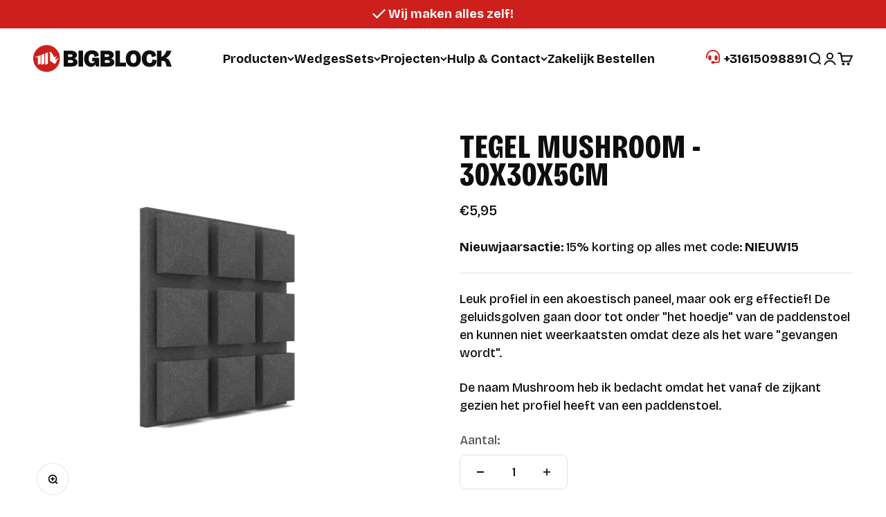

--- FILE ---
content_type: text/html; charset=utf-8
request_url: https://www.bigblock.nl/products/tegel-mushroom-30x30x5cm
body_size: 51260
content:
<!doctype html>

<html class="no-js" lang="nl" dir="ltr">
  <head>
    <meta charset="utf-8">
    <meta name="viewport" content="width=device-width, initial-scale=1.0, height=device-height, minimum-scale=1.0, maximum-scale=1.0">
    <meta name="theme-color" content="#fff">
    <meta name="google-site-verification" content="Q1PUjzcfsLsNlqkGF48oE6czoM-BbQMtuSytvUh7Fo8" />

    <title>✅ Mushroom Tegel, Scherp geprijsd, Bestel nu online ✅</title><meta name="description" content="✅ Akoestische mushroom tegel bij BigBlock.nl. Wij helpen je graag! ✓ Topkwaliteit ✓ Scherpe prijzen ✓ Gratis bezorging vanaf €100,- Bestel nu online ✅"><link rel="canonical" href="https://www.bigblock.nl/products/tegel-mushroom-30x30x5cm"><link rel="shortcut icon" href="//www.bigblock.nl/cdn/shop/files/big-block-icon-01.svg?v=1696309765&width=96">
      <link rel="apple-touch-icon" href="//www.bigblock.nl/cdn/shop/files/big-block-icon-01.svg?v=1696309765&width=180"><link rel="preconnect" href="https://cdn.shopify.com">
    <link rel="preconnect" href="https://fonts.shopifycdn.com" crossorigin>
    <link rel="dns-prefetch" href="https://productreviews.shopifycdn.com"><link rel="preload" href="//www.bigblock.nl/cdn/fonts/barlow/barlow_n7.691d1d11f150e857dcbc1c10ef03d825bc378d81.woff2" as="font" type="font/woff2" crossorigin><link rel="preload" href="//www.bigblock.nl/cdn/fonts/barlow/barlow_n5.a193a1990790eba0cc5cca569d23799830e90f07.woff2" as="font" type="font/woff2" crossorigin><meta property="og:type" content="product">
  <meta property="og:title" content="Tegel Mushroom - 30x30x5cm">
  <meta property="product:price:amount" content="5,95">
  <meta property="product:price:currency" content="EUR"><meta property="og:image" content="http://www.bigblock.nl/cdn/shop/files/Tegel-Mushroom-30x30x5cm.webp?v=1697206463&width=2048">
  <meta property="og:image:secure_url" content="https://www.bigblock.nl/cdn/shop/files/Tegel-Mushroom-30x30x5cm.webp?v=1697206463&width=2048">
  <meta property="og:image:width" content="1500">
  <meta property="og:image:height" content="1500"><meta property="og:description" content="✅ Akoestische mushroom tegel bij BigBlock.nl. Wij helpen je graag! ✓ Topkwaliteit ✓ Scherpe prijzen ✓ Gratis bezorging vanaf €100,- Bestel nu online ✅"><meta property="og:url" content="https://www.bigblock.nl/products/tegel-mushroom-30x30x5cm">
<meta property="og:site_name" content="Bigblock"><meta name="twitter:card" content="summary"><meta name="twitter:title" content="Tegel Mushroom - 30x30x5cm">
  <meta name="twitter:description" content="Leuk profiel in een akoestisch paneel, maar ook erg effectief! De geluidsgolven gaan door tot onder &quot;het hoedje&quot; van de paddenstoel en kunnen niet weerkaatsten omdat deze als het ware &quot;gevangen wordt&quot;.

De naam Mushroom heb ik bedacht omdat het vanaf de zijkant gezien het profiel heeft van een paddenstoel.
"><meta name="twitter:image" content="https://www.bigblock.nl/cdn/shop/files/Tegel-Mushroom-30x30x5cm.webp?crop=center&height=1200&v=1697206463&width=1200">
  <meta name="twitter:image:alt" content="Tegel Mushroom - 30x30x5cm">
  <script type="application/ld+json">
  {
    "@context": "https://schema.org",
    "@type": "Product",
    "productID": 8652792922448,
    "offers": [{
          "@type": "Offer",
          "name": "Tegel Mushroom - 30x30x5cm",
          "availability":"https://schema.org/InStock",
          "price": 5.95,
          "priceCurrency": "EUR",
          "priceValidUntil": "2026-02-11","sku": "TMP15.35-300","gtin": "8719324142205","url": "https://www.bigblock.nl/products/tegel-mushroom-30x30x5cm?variant=47293369319760"
        }
],"brand": {
      "@type": "Brand",
      "name": "BigBlock"
    },
    "name": "Tegel Mushroom - 30x30x5cm",
    "description": "Leuk profiel in een akoestisch paneel, maar ook erg effectief! De geluidsgolven gaan door tot onder \"het hoedje\" van de paddenstoel en kunnen niet weerkaatsten omdat deze als het ware \"gevangen wordt\".\n\nDe naam Mushroom heb ik bedacht omdat het vanaf de zijkant gezien het profiel heeft van een paddenstoel.\n",
    "category": "tegels",
    "url": "https://www.bigblock.nl/products/tegel-mushroom-30x30x5cm",
    "sku": "TMP15.35-300","gtin": "8719324142205","weight": {
        "@type": "QuantitativeValue",
        "unitCode": "kg",
        "value": 0.0
      },"image": {
      "@type": "ImageObject",
      "url": "https://www.bigblock.nl/cdn/shop/files/Tegel-Mushroom-30x30x5cm.webp?v=1697206463&width=1024",
      "image": "https://www.bigblock.nl/cdn/shop/files/Tegel-Mushroom-30x30x5cm.webp?v=1697206463&width=1024",
      "name": "Tegel Mushroom - 30x30x5cm",
      "width": "1024",
      "height": "1024"
    }
  }
  </script>



  <script type="application/ld+json">
  {
    "@context": "https://schema.org",
    "@type": "BreadcrumbList",
  "itemListElement": [{
      "@type": "ListItem",
      "position": 1,
      "name": "Start",
      "item": "https://www.bigblock.nl"
    },{
          "@type": "ListItem",
          "position": 2,
          "name": "Tegel Mushroom - 30x30x5cm",
          "item": "https://www.bigblock.nl/products/tegel-mushroom-30x30x5cm"
        }]
  }
  </script>

<style>/* Typography (heading) */
  @font-face {
  font-family: Barlow;
  font-weight: 700;
  font-style: normal;
  font-display: fallback;
  src: url("//www.bigblock.nl/cdn/fonts/barlow/barlow_n7.691d1d11f150e857dcbc1c10ef03d825bc378d81.woff2") format("woff2"),
       url("//www.bigblock.nl/cdn/fonts/barlow/barlow_n7.4fdbb1cb7da0e2c2f88492243ffa2b4f91924840.woff") format("woff");
}

@font-face {
  font-family: Barlow;
  font-weight: 700;
  font-style: italic;
  font-display: fallback;
  src: url("//www.bigblock.nl/cdn/fonts/barlow/barlow_i7.50e19d6cc2ba5146fa437a5a7443c76d5d730103.woff2") format("woff2"),
       url("//www.bigblock.nl/cdn/fonts/barlow/barlow_i7.47e9f98f1b094d912e6fd631cc3fe93d9f40964f.woff") format("woff");
}

/* Typography (body) */
  @font-face {
  font-family: Barlow;
  font-weight: 500;
  font-style: normal;
  font-display: fallback;
  src: url("//www.bigblock.nl/cdn/fonts/barlow/barlow_n5.a193a1990790eba0cc5cca569d23799830e90f07.woff2") format("woff2"),
       url("//www.bigblock.nl/cdn/fonts/barlow/barlow_n5.ae31c82169b1dc0715609b8cc6a610b917808358.woff") format("woff");
}

@font-face {
  font-family: Barlow;
  font-weight: 500;
  font-style: italic;
  font-display: fallback;
  src: url("//www.bigblock.nl/cdn/fonts/barlow/barlow_i5.714d58286997b65cd479af615cfa9bb0a117a573.woff2") format("woff2"),
       url("//www.bigblock.nl/cdn/fonts/barlow/barlow_i5.0120f77e6447d3b5df4bbec8ad8c2d029d87fb21.woff") format("woff");
}

@font-face {
  font-family: Barlow;
  font-weight: 700;
  font-style: normal;
  font-display: fallback;
  src: url("//www.bigblock.nl/cdn/fonts/barlow/barlow_n7.691d1d11f150e857dcbc1c10ef03d825bc378d81.woff2") format("woff2"),
       url("//www.bigblock.nl/cdn/fonts/barlow/barlow_n7.4fdbb1cb7da0e2c2f88492243ffa2b4f91924840.woff") format("woff");
}

@font-face {
  font-family: Barlow;
  font-weight: 700;
  font-style: italic;
  font-display: fallback;
  src: url("//www.bigblock.nl/cdn/fonts/barlow/barlow_i7.50e19d6cc2ba5146fa437a5a7443c76d5d730103.woff2") format("woff2"),
       url("//www.bigblock.nl/cdn/fonts/barlow/barlow_i7.47e9f98f1b094d912e6fd631cc3fe93d9f40964f.woff") format("woff");
}

:root {
    /**
     * ---------------------------------------------------------------------
     * SPACING VARIABLES
     *
     * We are using a spacing inspired from frameworks like Tailwind CSS.
     * ---------------------------------------------------------------------
     */
    --spacing-0-5: 0.125rem; /* 2px */
    --spacing-1: 0.25rem; /* 4px */
    --spacing-1-5: 0.375rem; /* 6px */
    --spacing-2: 0.5rem; /* 8px */
    --spacing-2-5: 0.625rem; /* 10px */
    --spacing-3: 0.75rem; /* 12px */
    --spacing-3-5: 0.875rem; /* 14px */
    --spacing-4: 1rem; /* 16px */
    --spacing-4-5: 1.125rem; /* 18px */
    --spacing-5: 1.25rem; /* 20px */
    --spacing-5-5: 1.375rem; /* 22px */
    --spacing-6: 1.5rem; /* 24px */
    --spacing-6-5: 1.625rem; /* 26px */
    --spacing-7: 1.75rem; /* 28px */
    --spacing-7-5: 1.875rem; /* 30px */
    --spacing-8: 2rem; /* 32px */
    --spacing-8-5: 2.125rem; /* 34px */
    --spacing-9: 2.25rem; /* 36px */
    --spacing-9-5: 2.375rem; /* 38px */
    --spacing-10: 2.5rem; /* 40px */
    --spacing-11: 2.75rem; /* 44px */
    --spacing-12: 3rem; /* 48px */
    --spacing-14: 3.5rem; /* 56px */
    --spacing-16: 4rem; /* 64px */
    --spacing-18: 4.5rem; /* 72px */
    --spacing-20: 5rem; /* 80px */
    --spacing-24: 6rem; /* 96px */
    --spacing-28: 7rem; /* 112px */
    --spacing-32: 8rem; /* 128px */
    --spacing-36: 9rem; /* 144px */
    --spacing-40: 10rem; /* 160px */
    --spacing-44: 11rem; /* 176px */
    --spacing-48: 12rem; /* 192px */
    --spacing-52: 13rem; /* 208px */
    --spacing-56: 14rem; /* 224px */
    --spacing-60: 15rem; /* 240px */
    --spacing-64: 16rem; /* 256px */
    --spacing-72: 18rem; /* 288px */
    --spacing-80: 20rem; /* 320px */
    --spacing-96: 24rem; /* 384px */

    /* Container */
    --container-max-width: 1600px;
    --container-narrow-max-width: 1350px;
    --container-gutter: var(--spacing-5);
    --section-outer-spacing-block: var(--spacing-12);
    --section-inner-max-spacing-block: var(--spacing-10);
    --section-inner-spacing-inline: var(--container-gutter);
    --section-stack-spacing-block: var(--spacing-8);

    /* Grid gutter */
    --grid-gutter: var(--spacing-5);

    /* Product list settings */
    --product-list-row-gap: var(--spacing-8);
    --product-list-column-gap: var(--grid-gutter);

    /* Form settings */
    --input-gap: var(--spacing-2);
    --input-height: 2.625rem;
    --input-padding-inline: var(--spacing-4);

    /* Other sizes */
    --sticky-area-height: calc(var(--sticky-announcement-bar-enabled, 0) * var(--announcement-bar-height, 0px) + var(--sticky-header-enabled, 0) * var(--header-height, 0px));

    /* RTL support */
    --transform-logical-flip: 1;
    --transform-origin-start: left;
    --transform-origin-end: right;

    /**
     * ---------------------------------------------------------------------
     * TYPOGRAPHY
     * ---------------------------------------------------------------------
     */

    /* Font properties */
    --heading-font-family: Barlow, sans-serif;
    --heading-font-weight: 700;
    --heading-font-style: normal;
    --heading-text-transform: normal;
    --heading-letter-spacing: 0.0em;
    --text-font-family: Barlow, sans-serif;
    --text-font-weight: 500;
    --text-font-style: normal;
    --text-letter-spacing: 0.0em;

    /* Font sizes */
    --text-h0: 3rem;
    --text-h1: 2.5rem;
    --text-h2: 2rem;
    --text-h3: 1.5rem;
    --text-h4: 1.375rem;
    --text-h5: 1.125rem;
    --text-h6: 1rem;
    --text-xs: 0.6875rem;
    --text-sm: 0.75rem;
    --text-base: 0.875rem;
    --text-lg: 1.125rem;

    /**
     * ---------------------------------------------------------------------
     * COLORS
     * ---------------------------------------------------------------------
     */

    /* Color settings */--accent: 205 31 28;
    --text-primary: 14 15 12;
    --background-primary: 255 255 255;
    --dialog-background: 255 255 255;
    --border-color: var(--text-color, var(--text-primary)) / 0.12;

    /* Button colors */
    --button-background-primary: 205 31 28;
    --button-text-primary: 255 255 255;
    --button-background-secondary: 119 183 59;
    --button-text-secondary: 255 255 255;

    /* Status colors */
    --success-background: 239 246 231;
    --success-text: 119 183 59;
    --warning-background: 255 243 224;
    --warning-text: 255 153 0;
    --error-background: 249 228 228;
    --error-text: 205 31 28;

    /* Product colors */
    --on-sale-text: 119 183 59;
    --on-sale-badge-background: 119 183 59;
    --on-sale-badge-text: 255 255 255;
    --sold-out-badge-background: 14 15 12;
    --sold-out-badge-text: 255 255 255;
    --primary-badge-background: 128 60 238;
    --primary-badge-text: 255 255 255;
    --star-color: 255 153 0;
    --product-card-background: 255 255 255;
    --product-card-text: 14 15 12;

    /* Header colors */
    --header-background: 255 255 255;
    --header-text: 14 15 12;

    /* Footer colors */
    --footer-background: 14 15 12;
    --footer-text: 240 240 240;

    /* Rounded variables (used for border radius) */
    --rounded-xs: 0.0rem;
    --rounded-sm: 8px;
    --rounded: 8px;
    /* --rounded-sm: 0.0rem;
    --rounded: 0.0rem; */
    --rounded-lg: 0.0rem;
    --rounded-full: 9999px;

    --rounded-button: 0.5rem;
    --rounded-input: 0.5rem;

    /* Box shadow */
    --shadow-sm: 0 2px 8px rgb(var(--text-primary) / 0.0);
    --shadow: 0 5px 15px rgb(var(--text-primary) / 0.0);
    --shadow-md: 0 5px 30px rgb(var(--text-primary) / 0.0);
    --shadow-block: 0px 18px 50px rgb(var(--text-primary) / 0.0);

    /**
     * ---------------------------------------------------------------------
     * OTHER
     * ---------------------------------------------------------------------
     */

    --cursor-close-svg-url: url(//www.bigblock.nl/cdn/shop/t/21/assets/cursor-close.svg?v=147174565022153725511700470039);
    --cursor-zoom-in-svg-url: url(//www.bigblock.nl/cdn/shop/t/21/assets/cursor-zoom-in.svg?v=154953035094101115921700470039);
    --cursor-zoom-out-svg-url: url(//www.bigblock.nl/cdn/shop/t/21/assets/cursor-zoom-out.svg?v=16155520337305705181700470039);
    --checkmark-svg-url: url(//www.bigblock.nl/cdn/shop/t/21/assets/checkmark.svg?v=77552481021870063511700470039);
  }

  [dir="rtl"]:root {
    /* RTL support */
    --transform-logical-flip: -1;
    --transform-origin-start: right;
    --transform-origin-end: left;
  }

  @media screen and (min-width: 700px) {
    :root {
      /* Typography (font size) */
      --text-h0: 4rem;
      --text-h1: 3rem;
      --text-h2: 2.5rem;
      --text-h3: 2rem;
      --text-h4: 1.625rem;
      --text-h5: 1.25rem;
      --text-h6: 1.125rem;

      --text-xs: 0.75rem;
      --text-sm: 0.875rem;
      --text-base: 1.0rem;
      --text-lg: 1.25rem;

      /* Spacing */
      --container-gutter: 2rem;
      --section-outer-spacing-block: var(--spacing-16);
      --section-inner-max-spacing-block: var(--spacing-12);
      --section-inner-spacing-inline: var(--spacing-12);
      --section-stack-spacing-block: var(--spacing-12);

      /* Grid gutter */
      --grid-gutter: var(--spacing-6);

      /* Product list settings */
      --product-list-row-gap: var(--spacing-12);

      /* Form settings */
      --input-gap: 1rem;
      --input-height: 3.125rem;
      --input-padding-inline: var(--spacing-5);
    }
  }

  @media screen and (min-width: 1000px) {
    :root {
      /* Spacing settings */
      --container-gutter: var(--spacing-12);
      --section-outer-spacing-block: var(--spacing-18);
      --section-inner-max-spacing-block: var(--spacing-16);
      --section-inner-spacing-inline: var(--spacing-16);
      --section-stack-spacing-block: var(--spacing-12);
    }
  }

  @media screen and (min-width: 1150px) {
    :root {
      /* Spacing settings */
      --container-gutter: var(--spacing-12);
      --section-outer-spacing-block: var(--spacing-20);
      --section-inner-max-spacing-block: var(--spacing-16);
      --section-inner-spacing-inline: var(--spacing-16);
      --section-stack-spacing-block: var(--spacing-12);
    }
  }

  @media screen and (min-width: 1400px) {
    :root {
      /* Typography (font size) */
      --text-h0: 5rem;
      --text-h1: 3.75rem;
      --text-h2: 3rem;
      --text-h3: 2.25rem;
      --text-h4: 2rem;
      --text-h5: 1.5rem;
      --text-h6: 1.25rem;

      --section-outer-spacing-block: var(--spacing-24);
      --section-inner-max-spacing-block: var(--spacing-18);
      --section-inner-spacing-inline: var(--spacing-18);
    }
  }

  @media screen and (min-width: 1600px) {
    :root {
      --section-outer-spacing-block: var(--spacing-24);
      --section-inner-max-spacing-block: var(--spacing-20);
      --section-inner-spacing-inline: var(--spacing-20);
    }
  }

  /**
   * ---------------------------------------------------------------------
   * LIQUID DEPENDANT CSS
   *
   * Our main CSS is Liquid free, but some very specific features depend on
   * theme settings, so we have them here
   * ---------------------------------------------------------------------
   */@media screen and (pointer: fine) {
        .button:not([disabled]):hover, .btn:not([disabled]):hover, .shopify-payment-button__button--unbranded:not([disabled]):hover {
          --button-background-opacity: 0.85;
        }

        .button--subdued:not([disabled]):hover {
          --button-background: var(--text-color) / .05 !important;
        }
      }</style><script>
  document.documentElement.classList.replace('no-js', 'js');

  // This allows to expose several variables to the global scope, to be used in scripts
  window.themeVariables = {
    settings: {
      showPageTransition: true,
      headingApparition: "fade",
      pageType: "product",
      moneyFormat: "€{{amount_with_comma_separator}}",
      moneyWithCurrencyFormat: "€{{amount_with_comma_separator}} EUR",
      currencyCodeEnabled: false,
      cartType: "page",
      showDiscount: true,
      discountMode: "percentage"
    },

    strings: {
      accessibilityClose: "Sluiten",
      accessibilityNext: "Volgende",
      accessibilityPrevious: "Vorige",
      addToCartButton: "Voeg toe aan de winkelwagen",
      soldOutButton: "Uitverkocht",
      preOrderButton: "Vooruitbestellen",
      unavailableButton: "Niet beschikbaar",
      closeGallery: "Galerie sluiten",
      zoomGallery: "In-\/uitzoomen",
      errorGallery: "Afbeelding kan niet worden geladen",
      soldOutBadge: "Uitverkocht",
      discountBadge: "Bespaar @@",
      sku: "SKU:",
      searchNoResults: "Er konden geen resultaten worden gevonden.",
      addOrderNote: "Bestelnotitie toevoegen",
      editOrderNote: "Bestelnotitie bewerken",
      shippingEstimatorNoResults: "Sorry, we verzenden niet naar je adres.",
      shippingEstimatorOneResult: "Er is één verzendtarief voor je adres:",
      shippingEstimatorMultipleResults: "Er zijn meerdere verzendtarieven voor je adres:",
      shippingEstimatorError: "Er zijn een of meer fouten opgetreden bij het ophalen van de verzendtarieven:"
    },

    breakpoints: {
      'sm': 'screen and (min-width: 700px)',
      'md': 'screen and (min-width: 1000px)',
      'lg': 'screen and (min-width: 1150px)',
      'xl': 'screen and (min-width: 1400px)',

      'sm-max': 'screen and (max-width: 699px)',
      'md-max': 'screen and (max-width: 999px)',
      'lg-max': 'screen and (max-width: 1149px)',
      'xl-max': 'screen and (max-width: 1399px)'
    }
  };window.addEventListener('DOMContentLoaded', () => {
      const isReloaded = (window.performance.navigation && window.performance.navigation.type === 1) || window.performance.getEntriesByType('navigation').map((nav) => nav.type).includes('reload');

      if ('animate' in document.documentElement && window.matchMedia('(prefers-reduced-motion: no-preference)').matches && document.referrer.includes(location.host) && !isReloaded) {
        document.body.animate({opacity: [0, 1]}, {duration: 115, fill: 'forwards'});
      }
    });

    window.addEventListener('pageshow', (event) => {
      document.body.classList.remove('page-transition');

      if (event.persisted) {
        document.body.animate({opacity: [0, 1]}, {duration: 0, fill: 'forwards'});
      }
    });// For detecting native share
  document.documentElement.classList.add(`native-share--${navigator.share ? 'enabled' : 'disabled'}`);// We save the product ID in local storage to be eventually used for recently viewed section
    try {
      const recentlyViewedProducts = new Set(JSON.parse(localStorage.getItem('theme:recently-viewed-products') || '[]'));

      recentlyViewedProducts.delete(8652792922448); // Delete first to re-move the product
      recentlyViewedProducts.add(8652792922448);

      localStorage.setItem('theme:recently-viewed-products', JSON.stringify(Array.from(recentlyViewedProducts.values()).reverse()));
    } catch (e) {
      // Safari in private mode does not allow setting item, we silently fail
    }</script><script type="module" src="//www.bigblock.nl/cdn/shop/t/21/assets/vendor.min.js?v=20880576495916334881700470039"></script>
    <script type="module" src="//www.bigblock.nl/cdn/shop/t/21/assets/theme.js?v=154487739801478658881700470201"></script>
    <script type="module" src="//www.bigblock.nl/cdn/shop/t/21/assets/sections.js?v=180026958910145931071700470260"></script>

    <script>window.performance && window.performance.mark && window.performance.mark('shopify.content_for_header.start');</script><meta id="shopify-digital-wallet" name="shopify-digital-wallet" content="/77807583568/digital_wallets/dialog">
<meta name="shopify-checkout-api-token" content="5656c7dab0cf6af1c3f9925dc256ecd1">
<meta id="in-context-paypal-metadata" data-shop-id="77807583568" data-venmo-supported="false" data-environment="production" data-locale="nl_NL" data-paypal-v4="true" data-currency="EUR">
<link rel="alternate" hreflang="x-default" href="https://www.bigblock.nl/products/tegel-mushroom-30x30x5cm">
<link rel="alternate" hreflang="nl" href="https://www.bigblock.nl/products/tegel-mushroom-30x30x5cm">
<link rel="alternate" hreflang="nl-BE" href="https://www.bigblock.be/products/tegel-mushroom-30x30x5cm">
<link rel="alternate" hreflang="de-DE" href="https://www.bigblock.de/products/pilz-platte-30x30x5-cm">
<link rel="alternate" type="application/json+oembed" href="https://www.bigblock.nl/products/tegel-mushroom-30x30x5cm.oembed">
<script async="async" src="/checkouts/internal/preloads.js?locale=nl-NL"></script>
<script id="apple-pay-shop-capabilities" type="application/json">{"shopId":77807583568,"countryCode":"NL","currencyCode":"EUR","merchantCapabilities":["supports3DS"],"merchantId":"gid:\/\/shopify\/Shop\/77807583568","merchantName":"Bigblock","requiredBillingContactFields":["postalAddress","email","phone"],"requiredShippingContactFields":["postalAddress","email","phone"],"shippingType":"shipping","supportedNetworks":["visa","maestro","masterCard","amex"],"total":{"type":"pending","label":"Bigblock","amount":"1.00"},"shopifyPaymentsEnabled":true,"supportsSubscriptions":true}</script>
<script id="shopify-features" type="application/json">{"accessToken":"5656c7dab0cf6af1c3f9925dc256ecd1","betas":["rich-media-storefront-analytics"],"domain":"www.bigblock.nl","predictiveSearch":true,"shopId":77807583568,"locale":"nl"}</script>
<script>var Shopify = Shopify || {};
Shopify.shop = "e87cd6-3.myshopify.com";
Shopify.locale = "nl";
Shopify.currency = {"active":"EUR","rate":"1.0"};
Shopify.country = "NL";
Shopify.theme = {"name":"BigBlock | 21-11-2023","id":154403438928,"schema_name":"Impact","schema_version":"4.3.4","theme_store_id":1190,"role":"main"};
Shopify.theme.handle = "null";
Shopify.theme.style = {"id":null,"handle":null};
Shopify.cdnHost = "www.bigblock.nl/cdn";
Shopify.routes = Shopify.routes || {};
Shopify.routes.root = "/";</script>
<script type="module">!function(o){(o.Shopify=o.Shopify||{}).modules=!0}(window);</script>
<script>!function(o){function n(){var o=[];function n(){o.push(Array.prototype.slice.apply(arguments))}return n.q=o,n}var t=o.Shopify=o.Shopify||{};t.loadFeatures=n(),t.autoloadFeatures=n()}(window);</script>
<script id="shop-js-analytics" type="application/json">{"pageType":"product"}</script>
<script defer="defer" async type="module" src="//www.bigblock.nl/cdn/shopifycloud/shop-js/modules/v2/client.init-shop-cart-sync_vOV-a8uK.nl.esm.js"></script>
<script defer="defer" async type="module" src="//www.bigblock.nl/cdn/shopifycloud/shop-js/modules/v2/chunk.common_CJhj07vB.esm.js"></script>
<script defer="defer" async type="module" src="//www.bigblock.nl/cdn/shopifycloud/shop-js/modules/v2/chunk.modal_CUgVXUZf.esm.js"></script>
<script type="module">
  await import("//www.bigblock.nl/cdn/shopifycloud/shop-js/modules/v2/client.init-shop-cart-sync_vOV-a8uK.nl.esm.js");
await import("//www.bigblock.nl/cdn/shopifycloud/shop-js/modules/v2/chunk.common_CJhj07vB.esm.js");
await import("//www.bigblock.nl/cdn/shopifycloud/shop-js/modules/v2/chunk.modal_CUgVXUZf.esm.js");

  window.Shopify.SignInWithShop?.initShopCartSync?.({"fedCMEnabled":true,"windoidEnabled":true});

</script>
<script>(function() {
  var isLoaded = false;
  function asyncLoad() {
    if (isLoaded) return;
    isLoaded = true;
    var urls = ["https:\/\/loox.io\/widget\/BV7oNbX071\/loox.1695799628435.js?shop=e87cd6-3.myshopify.com","\/\/cdn.shopify.com\/proxy\/8d9607fdd3baee659f1a803b729fdb6a3ba396ba2310207200ae4f61710f1fe6\/bigblock.activehosted.com\/js\/site-tracking.php?shop=e87cd6-3.myshopify.com\u0026sp-cache-control=cHVibGljLCBtYXgtYWdlPTkwMA"];
    for (var i = 0; i < urls.length; i++) {
      var s = document.createElement('script');
      s.type = 'text/javascript';
      s.async = true;
      s.src = urls[i];
      var x = document.getElementsByTagName('script')[0];
      x.parentNode.insertBefore(s, x);
    }
  };
  if(window.attachEvent) {
    window.attachEvent('onload', asyncLoad);
  } else {
    window.addEventListener('load', asyncLoad, false);
  }
})();</script>
<script id="__st">var __st={"a":77807583568,"offset":3600,"reqid":"370694fb-f5fd-402a-a85e-861b54544cb2-1769970917","pageurl":"www.bigblock.nl\/products\/tegel-mushroom-30x30x5cm","u":"f3ffe63ddde4","p":"product","rtyp":"product","rid":8652792922448};</script>
<script>window.ShopifyPaypalV4VisibilityTracking = true;</script>
<script id="captcha-bootstrap">!function(){'use strict';const t='contact',e='account',n='new_comment',o=[[t,t],['blogs',n],['comments',n],[t,'customer']],c=[[e,'customer_login'],[e,'guest_login'],[e,'recover_customer_password'],[e,'create_customer']],r=t=>t.map((([t,e])=>`form[action*='/${t}']:not([data-nocaptcha='true']) input[name='form_type'][value='${e}']`)).join(','),a=t=>()=>t?[...document.querySelectorAll(t)].map((t=>t.form)):[];function s(){const t=[...o],e=r(t);return a(e)}const i='password',u='form_key',d=['recaptcha-v3-token','g-recaptcha-response','h-captcha-response',i],f=()=>{try{return window.sessionStorage}catch{return}},m='__shopify_v',_=t=>t.elements[u];function p(t,e,n=!1){try{const o=window.sessionStorage,c=JSON.parse(o.getItem(e)),{data:r}=function(t){const{data:e,action:n}=t;return t[m]||n?{data:e,action:n}:{data:t,action:n}}(c);for(const[e,n]of Object.entries(r))t.elements[e]&&(t.elements[e].value=n);n&&o.removeItem(e)}catch(o){console.error('form repopulation failed',{error:o})}}const l='form_type',E='cptcha';function T(t){t.dataset[E]=!0}const w=window,h=w.document,L='Shopify',v='ce_forms',y='captcha';let A=!1;((t,e)=>{const n=(g='f06e6c50-85a8-45c8-87d0-21a2b65856fe',I='https://cdn.shopify.com/shopifycloud/storefront-forms-hcaptcha/ce_storefront_forms_captcha_hcaptcha.v1.5.2.iife.js',D={infoText:'Beschermd door hCaptcha',privacyText:'Privacy',termsText:'Voorwaarden'},(t,e,n)=>{const o=w[L][v],c=o.bindForm;if(c)return c(t,g,e,D).then(n);var r;o.q.push([[t,g,e,D],n]),r=I,A||(h.body.append(Object.assign(h.createElement('script'),{id:'captcha-provider',async:!0,src:r})),A=!0)});var g,I,D;w[L]=w[L]||{},w[L][v]=w[L][v]||{},w[L][v].q=[],w[L][y]=w[L][y]||{},w[L][y].protect=function(t,e){n(t,void 0,e),T(t)},Object.freeze(w[L][y]),function(t,e,n,w,h,L){const[v,y,A,g]=function(t,e,n){const i=e?o:[],u=t?c:[],d=[...i,...u],f=r(d),m=r(i),_=r(d.filter((([t,e])=>n.includes(e))));return[a(f),a(m),a(_),s()]}(w,h,L),I=t=>{const e=t.target;return e instanceof HTMLFormElement?e:e&&e.form},D=t=>v().includes(t);t.addEventListener('submit',(t=>{const e=I(t);if(!e)return;const n=D(e)&&!e.dataset.hcaptchaBound&&!e.dataset.recaptchaBound,o=_(e),c=g().includes(e)&&(!o||!o.value);(n||c)&&t.preventDefault(),c&&!n&&(function(t){try{if(!f())return;!function(t){const e=f();if(!e)return;const n=_(t);if(!n)return;const o=n.value;o&&e.removeItem(o)}(t);const e=Array.from(Array(32),(()=>Math.random().toString(36)[2])).join('');!function(t,e){_(t)||t.append(Object.assign(document.createElement('input'),{type:'hidden',name:u})),t.elements[u].value=e}(t,e),function(t,e){const n=f();if(!n)return;const o=[...t.querySelectorAll(`input[type='${i}']`)].map((({name:t})=>t)),c=[...d,...o],r={};for(const[a,s]of new FormData(t).entries())c.includes(a)||(r[a]=s);n.setItem(e,JSON.stringify({[m]:1,action:t.action,data:r}))}(t,e)}catch(e){console.error('failed to persist form',e)}}(e),e.submit())}));const S=(t,e)=>{t&&!t.dataset[E]&&(n(t,e.some((e=>e===t))),T(t))};for(const o of['focusin','change'])t.addEventListener(o,(t=>{const e=I(t);D(e)&&S(e,y())}));const B=e.get('form_key'),M=e.get(l),P=B&&M;t.addEventListener('DOMContentLoaded',(()=>{const t=y();if(P)for(const e of t)e.elements[l].value===M&&p(e,B);[...new Set([...A(),...v().filter((t=>'true'===t.dataset.shopifyCaptcha))])].forEach((e=>S(e,t)))}))}(h,new URLSearchParams(w.location.search),n,t,e,['guest_login'])})(!0,!0)}();</script>
<script integrity="sha256-4kQ18oKyAcykRKYeNunJcIwy7WH5gtpwJnB7kiuLZ1E=" data-source-attribution="shopify.loadfeatures" defer="defer" src="//www.bigblock.nl/cdn/shopifycloud/storefront/assets/storefront/load_feature-a0a9edcb.js" crossorigin="anonymous"></script>
<script data-source-attribution="shopify.dynamic_checkout.dynamic.init">var Shopify=Shopify||{};Shopify.PaymentButton=Shopify.PaymentButton||{isStorefrontPortableWallets:!0,init:function(){window.Shopify.PaymentButton.init=function(){};var t=document.createElement("script");t.src="https://www.bigblock.nl/cdn/shopifycloud/portable-wallets/latest/portable-wallets.nl.js",t.type="module",document.head.appendChild(t)}};
</script>
<script data-source-attribution="shopify.dynamic_checkout.buyer_consent">
  function portableWalletsHideBuyerConsent(e){var t=document.getElementById("shopify-buyer-consent"),n=document.getElementById("shopify-subscription-policy-button");t&&n&&(t.classList.add("hidden"),t.setAttribute("aria-hidden","true"),n.removeEventListener("click",e))}function portableWalletsShowBuyerConsent(e){var t=document.getElementById("shopify-buyer-consent"),n=document.getElementById("shopify-subscription-policy-button");t&&n&&(t.classList.remove("hidden"),t.removeAttribute("aria-hidden"),n.addEventListener("click",e))}window.Shopify?.PaymentButton&&(window.Shopify.PaymentButton.hideBuyerConsent=portableWalletsHideBuyerConsent,window.Shopify.PaymentButton.showBuyerConsent=portableWalletsShowBuyerConsent);
</script>
<script data-source-attribution="shopify.dynamic_checkout.cart.bootstrap">document.addEventListener("DOMContentLoaded",(function(){function t(){return document.querySelector("shopify-accelerated-checkout-cart, shopify-accelerated-checkout")}if(t())Shopify.PaymentButton.init();else{new MutationObserver((function(e,n){t()&&(Shopify.PaymentButton.init(),n.disconnect())})).observe(document.body,{childList:!0,subtree:!0})}}));
</script>
<script id='scb4127' type='text/javascript' async='' src='https://www.bigblock.nl/cdn/shopifycloud/privacy-banner/storefront-banner.js'></script><link id="shopify-accelerated-checkout-styles" rel="stylesheet" media="screen" href="https://www.bigblock.nl/cdn/shopifycloud/portable-wallets/latest/accelerated-checkout-backwards-compat.css" crossorigin="anonymous">
<style id="shopify-accelerated-checkout-cart">
        #shopify-buyer-consent {
  margin-top: 1em;
  display: inline-block;
  width: 100%;
}

#shopify-buyer-consent.hidden {
  display: none;
}

#shopify-subscription-policy-button {
  background: none;
  border: none;
  padding: 0;
  text-decoration: underline;
  font-size: inherit;
  cursor: pointer;
}

#shopify-subscription-policy-button::before {
  box-shadow: none;
}

      </style>

<script>window.performance && window.performance.mark && window.performance.mark('shopify.content_for_header.end');</script>

    <link href="https://fonts.googleapis.com/css2?family=Bricolage+Grotesque:opsz,wdth,wght@12..96,75..100,200..800&display=swap" rel="stylesheet"><link href="//www.bigblock.nl/cdn/shop/t/21/assets/theme.css?v=2778713658054040761700470039" rel="stylesheet" type="text/css" media="all" /><link href="//www.bigblock.nl/cdn/shop/t/21/assets/custom.css?v=165237963068127196181700472701" rel="stylesheet" type="text/css" media="all" /><script>var loox_global_hash = '1769459752175';</script><script>var loox_floating_widget = {"active":true,"rtl":false,"default_text":"Recensies","position":"right","button_text":"Klantbeoordelingen","button_bg_color":"000000","button_text_color":"ffffff","display_on_home_page":true,"display_on_product_page":true,"display_on_cart_page":false,"display_on_other_pages":true,"hide_on_mobile":true,"border_radius":{"key":"extraRounded","value":"16px","label":"Extra Rounded"},"orientation":"default"};
</script><style>.loox-reviews-default { max-width: 1200px; margin: 0 auto; }.loox-rating .loox-icon { color:#CC1E1C; }
:root { --lxs-rating-icon-color: #CC1E1C; }</style>

<script type="application/ld+json"> 
{ 
  "@context": "https://schema.org/", 
  "@type": "Product", 
  "name": "Bigblock Akoestisch Studioschuim", 
  "aggregateRating": { 
    "@type": "AggregateRating", 
    "ratingValue": "4,8", 
    "ratingCount": "257", 
    "reviewCount": "257" 
  } 
} 
</script> 

<!-- BEGIN app block: shopify://apps/powerful-form-builder/blocks/app-embed/e4bcb1eb-35b2-42e6-bc37-bfe0e1542c9d --><script type="text/javascript" hs-ignore data-cookieconsent="ignore">
  var Globo = Globo || {};
  var globoFormbuilderRecaptchaInit = function(){};
  var globoFormbuilderHcaptchaInit = function(){};
  window.Globo.FormBuilder = window.Globo.FormBuilder || {};
  window.Globo.FormBuilder.shop = {"configuration":{"money_format":"€{{amount_with_comma_separator}}"},"pricing":{"features":{"bulkOrderForm":true,"cartForm":true,"fileUpload":30,"removeCopyright":true,"restrictedEmailDomains":false,"metrics":true}},"settings":{"copyright":"Powered by <a href=\"https://globosoftware.net\" target=\"_blank\">Globo</a> <a href=\"https://apps.shopify.com/form-builder-contact-form\" target=\"_blank\">Form</a>","hideWaterMark":false,"reCaptcha":{"recaptchaType":"v2","siteKey":false,"languageCode":"en"},"hCaptcha":{"siteKey":false},"scrollTop":false,"customCssCode":"","customCssEnabled":false,"additionalColumns":[]},"encryption_form_id":1,"url":"https://app.powerfulform.com/","CDN_URL":"https://dxo9oalx9qc1s.cloudfront.net","app_id":"1783207"};

  if(window.Globo.FormBuilder.shop.settings.customCssEnabled && window.Globo.FormBuilder.shop.settings.customCssCode){
    const customStyle = document.createElement('style');
    customStyle.type = 'text/css';
    customStyle.innerHTML = window.Globo.FormBuilder.shop.settings.customCssCode;
    document.head.appendChild(customStyle);
  }

  window.Globo.FormBuilder.forms = [];
    
      
      
      
      window.Globo.FormBuilder.forms[20850] = {"20850":{"elements":[{"id":"group-1","type":"group","label":"Page 1","description":"","elements":[{"id":"heading-1","type":"heading","heading":"OFFERTE AANVRAGEN","caption":"Vul onderstaande gegevens in en ik (Koen) neem binnen 1 á 2 werkdagen contact met je op.","columnWidth":100},{"id":"name-2","type":"name","label":"Bedrijfsnaam","placeholder":"","description":"","limitCharacters":false,"characters":100,"hideLabel":false,"keepPositionLabel":false,"columnWidth":50,"required":true},{"id":"name-1","type":"name","label":"Voor- en achternaam","placeholder":"","description":"","limitCharacters":false,"characters":100,"hideLabel":false,"keepPositionLabel":false,"columnWidth":50,"required":true,"conditionalField":false},{"id":"email","type":"email","label":"E-mailadres","placeholder":"","description":null,"hideLabel":false,"required":true,"columnWidth":50,"conditionalField":false},{"id":"phone-1","type":"phone","label":"Telefoonnummer","placeholder":"","description":"","validatePhone":false,"onlyShowFlag":false,"defaultCountryCode":"us","limitCharacters":false,"characters":100,"hideLabel":false,"keepPositionLabel":false,"columnWidth":50,"conditionalField":false},{"id":"textarea","type":"textarea","label":"Geef door waar je interesse in hebt:","placeholder":"Welk product, welke afmeting, aantallen?","description":"","hideLabel":false,"required":true,"columnWidth":100,"conditionalField":false},{"id":"radio-1","type":"radio","label":"Hoe wil je de offerte ontvangen?","options":[{"label":"Per e-mail","value":"Per e-mail"},{"label":"Ik wil persoonlijk gebeld worden en de offerte per e-mail ontvangen.","value":"Ik wil persoonlijk gebeld worden en de offerte per e-mail ontvangen."}],"description":"","hideLabel":false,"keepPositionLabel":false,"inlineOption":100,"columnWidth":100,"defaultOption":"Per e-mail","conditionalField":false,"required":true}]}],"errorMessage":{"required":"Vul dit veld in a.u.b.","invalid":"Ongeldig","invalidEmail":"Verkeerde naam","invalidURL":"Invalid URL","fileSizeLimit":"File size limit exceeded","fileNotAllowed":"File extension not allowed","requiredCaptcha":"Please, enter the captcha","invalidName":"Verkeerde naam","invalidPhone":"Verkeerd telefoonnummer"},"appearance":{"layout":"boxed","width":"600","style":"flat","mainColor":"rgba(205,31,28,1)","floatingIcon":"\u003csvg aria-hidden=\"true\" focusable=\"false\" data-prefix=\"far\" data-icon=\"envelope\" class=\"svg-inline--fa fa-envelope fa-w-16\" role=\"img\" xmlns=\"http:\/\/www.w3.org\/2000\/svg\" viewBox=\"0 0 512 512\"\u003e\u003cpath fill=\"currentColor\" d=\"M464 64H48C21.49 64 0 85.49 0 112v288c0 26.51 21.49 48 48 48h416c26.51 0 48-21.49 48-48V112c0-26.51-21.49-48-48-48zm0 48v40.805c-22.422 18.259-58.168 46.651-134.587 106.49-16.841 13.247-50.201 45.072-73.413 44.701-23.208.375-56.579-31.459-73.413-44.701C106.18 199.465 70.425 171.067 48 152.805V112h416zM48 400V214.398c22.914 18.251 55.409 43.862 104.938 82.646 21.857 17.205 60.134 55.186 103.062 54.955 42.717.231 80.509-37.199 103.053-54.947 49.528-38.783 82.032-64.401 104.947-82.653V400H48z\"\u003e\u003c\/path\u003e\u003c\/svg\u003e","floatingText":null,"displayOnAllPage":false,"formType":"normalForm","background":"color","backgroundColor":"rgba(255,255,255,1)","descriptionColor":"rgba(74,74,74,1)","headingColor":"rgba(14,15,12,1)","labelColor":"rgba(14,15,12,1)","optionColor":"rgba(14,15,12,1)","paragraphBackground":"#fff","paragraphColor":"rgba(14,15,12,1)","colorScheme":{"solidButton":{"red":205,"green":31,"blue":28,"alpha":1},"solidButtonLabel":{"red":255,"green":255,"blue":255},"text":{"red":14,"green":15,"blue":12,"alpha":1},"outlineButton":{"red":205,"green":31,"blue":28,"alpha":1},"background":{"red":255,"green":255,"blue":255,"alpha":1}}},"afterSubmit":{"action":"redirectToPage","message":"\u003ch4\u003eThank you for getting in touch!\u0026nbsp;\u003c\/h4\u003e\u003cp\u003e\u003cbr\u003e\u003c\/p\u003e\u003cp\u003eWe appreciate you contacting us. One of our colleagues will get back in touch with you soon!\u003c\/p\u003e\u003cp\u003e\u003cbr\u003e\u003c\/p\u003e\u003cp\u003eHave a great day!\u003c\/p\u003e","redirectUrl":"\/pages\/zakelijk-bedankt"},"footer":{"description":null,"previousText":"Vorige","nextText":"Volgende","submitText":"Aanvraag versturen","submitFullWidth":true,"resetButton":false},"header":{"active":false,"title":"Contact us","description":"Leave your message and we'll get back to you shortly."},"isStepByStepForm":true,"publish":{"requiredLogin":false,"requiredLoginMessage":"Please \u003ca href='\/account\/login' title='login'\u003elogin\u003c\/a\u003e to continue","publishType":"embedCode","selectTime":"forever","setCookie":"1","setCookieHours":"1","setCookieWeeks":"1"},"reCaptcha":{"enable":false,"note":"Please make sure that you have set Google reCaptcha v2 Site key and Secret key in \u003ca href=\"\/admin\/settings\"\u003eSettings\u003c\/a\u003e"},"html":"\n\u003cdiv class=\"globo-form boxed-form globo-form-id-20850 \" data-locale=\"nl\" \u003e\n\n\u003cstyle\u003e\n\n\n    :root .globo-form-app[data-id=\"20850\"]{\n        \n        --gfb-color-solidButton: 205,31,28;\n        --gfb-color-solidButtonColor: rgb(var(--gfb-color-solidButton));\n        --gfb-color-solidButtonLabel: 255,255,255;\n        --gfb-color-solidButtonLabelColor: rgb(var(--gfb-color-solidButtonLabel));\n        --gfb-color-text: 14,15,12;\n        --gfb-color-textColor: rgb(var(--gfb-color-text));\n        --gfb-color-outlineButton: 205,31,28;\n        --gfb-color-outlineButtonColor: rgb(var(--gfb-color-outlineButton));\n        --gfb-color-background: 255,255,255;\n        --gfb-color-backgroundColor: rgb(var(--gfb-color-background));\n        \n        --gfb-main-color: rgba(205,31,28,1);\n        --gfb-primary-color: var(--gfb-color-solidButtonColor, var(--gfb-main-color));\n        --gfb-primary-text-color: var(--gfb-color-solidButtonLabelColor, #FFF);\n        --gfb-form-width: 600px;\n        --gfb-font-family: inherit;\n        --gfb-font-style: inherit;\n        --gfb--image: 40%;\n        --gfb-image-ratio-draft: var(--gfb--image);\n        --gfb-image-ratio: var(--gfb-image-ratio-draft);\n        \n        --gfb-bg-temp-color: #FFF;\n        --gfb-bg-position: ;\n        \n            --gfb-bg-temp-color: rgba(255,255,255,1);\n        \n        --gfb-bg-color: var(--gfb-color-backgroundColor, var(--gfb-bg-temp-color));\n        \n    }\n    \n.globo-form-id-20850 .globo-form-app{\n    max-width: 600px;\n    width: -webkit-fill-available;\n    \n    background-color: var(--gfb-bg-color);\n    \n    \n}\n\n.globo-form-id-20850 .globo-form-app .globo-heading{\n    color: var(--gfb-color-textColor, rgba(14,15,12,1))\n}\n\n\n\n.globo-form-id-20850 .globo-form-app .globo-description,\n.globo-form-id-20850 .globo-form-app .header .globo-description{\n    --gfb-color-description: rgba(var(--gfb-color-text), 0.8);\n    color: var(--gfb-color-description, rgba(74,74,74,1));\n}\n.globo-form-id-20850 .globo-form-app .globo-label,\n.globo-form-id-20850 .globo-form-app .globo-form-control label.globo-label,\n.globo-form-id-20850 .globo-form-app .globo-form-control label.globo-label span.label-content{\n    color: var(--gfb-color-textColor, rgba(14,15,12,1));\n    text-align: left;\n}\n.globo-form-id-20850 .globo-form-app .globo-label.globo-position-label{\n    height: 20px !important;\n}\n.globo-form-id-20850 .globo-form-app .globo-form-control .help-text.globo-description,\n.globo-form-id-20850 .globo-form-app .globo-form-control span.globo-description{\n    --gfb-color-description: rgba(var(--gfb-color-text), 0.8);\n    color: var(--gfb-color-description, rgba(74,74,74,1));\n}\n.globo-form-id-20850 .globo-form-app .globo-form-control .checkbox-wrapper .globo-option,\n.globo-form-id-20850 .globo-form-app .globo-form-control .radio-wrapper .globo-option\n{\n    color: var(--gfb-color-textColor, rgba(14,15,12,1));\n}\n.globo-form-id-20850 .globo-form-app .footer,\n.globo-form-id-20850 .globo-form-app .gfb__footer{\n    text-align:;\n}\n.globo-form-id-20850 .globo-form-app .footer button,\n.globo-form-id-20850 .globo-form-app .gfb__footer button{\n    border:1px solid var(--gfb-primary-color);\n    \n        width:100%;\n    \n}\n.globo-form-id-20850 .globo-form-app .footer button.submit,\n.globo-form-id-20850 .globo-form-app .gfb__footer button.submit\n.globo-form-id-20850 .globo-form-app .footer button.checkout,\n.globo-form-id-20850 .globo-form-app .gfb__footer button.checkout,\n.globo-form-id-20850 .globo-form-app .footer button.action.loading .spinner,\n.globo-form-id-20850 .globo-form-app .gfb__footer button.action.loading .spinner{\n    background-color: var(--gfb-primary-color);\n    color : #ffffff;\n}\n.globo-form-id-20850 .globo-form-app .globo-form-control .star-rating\u003efieldset:not(:checked)\u003elabel:before {\n    content: url('data:image\/svg+xml; utf8, \u003csvg aria-hidden=\"true\" focusable=\"false\" data-prefix=\"far\" data-icon=\"star\" class=\"svg-inline--fa fa-star fa-w-18\" role=\"img\" xmlns=\"http:\/\/www.w3.org\/2000\/svg\" viewBox=\"0 0 576 512\"\u003e\u003cpath fill=\"rgba(205,31,28,1)\" d=\"M528.1 171.5L382 150.2 316.7 17.8c-11.7-23.6-45.6-23.9-57.4 0L194 150.2 47.9 171.5c-26.2 3.8-36.7 36.1-17.7 54.6l105.7 103-25 145.5c-4.5 26.3 23.2 46 46.4 33.7L288 439.6l130.7 68.7c23.2 12.2 50.9-7.4 46.4-33.7l-25-145.5 105.7-103c19-18.5 8.5-50.8-17.7-54.6zM388.6 312.3l23.7 138.4L288 385.4l-124.3 65.3 23.7-138.4-100.6-98 139-20.2 62.2-126 62.2 126 139 20.2-100.6 98z\"\u003e\u003c\/path\u003e\u003c\/svg\u003e');\n}\n.globo-form-id-20850 .globo-form-app .globo-form-control .star-rating\u003efieldset\u003einput:checked ~ label:before {\n    content: url('data:image\/svg+xml; utf8, \u003csvg aria-hidden=\"true\" focusable=\"false\" data-prefix=\"fas\" data-icon=\"star\" class=\"svg-inline--fa fa-star fa-w-18\" role=\"img\" xmlns=\"http:\/\/www.w3.org\/2000\/svg\" viewBox=\"0 0 576 512\"\u003e\u003cpath fill=\"rgba(205,31,28,1)\" d=\"M259.3 17.8L194 150.2 47.9 171.5c-26.2 3.8-36.7 36.1-17.7 54.6l105.7 103-25 145.5c-4.5 26.3 23.2 46 46.4 33.7L288 439.6l130.7 68.7c23.2 12.2 50.9-7.4 46.4-33.7l-25-145.5 105.7-103c19-18.5 8.5-50.8-17.7-54.6L382 150.2 316.7 17.8c-11.7-23.6-45.6-23.9-57.4 0z\"\u003e\u003c\/path\u003e\u003c\/svg\u003e');\n}\n.globo-form-id-20850 .globo-form-app .globo-form-control .star-rating\u003efieldset:not(:checked)\u003elabel:hover:before,\n.globo-form-id-20850 .globo-form-app .globo-form-control .star-rating\u003efieldset:not(:checked)\u003elabel:hover ~ label:before{\n    content : url('data:image\/svg+xml; utf8, \u003csvg aria-hidden=\"true\" focusable=\"false\" data-prefix=\"fas\" data-icon=\"star\" class=\"svg-inline--fa fa-star fa-w-18\" role=\"img\" xmlns=\"http:\/\/www.w3.org\/2000\/svg\" viewBox=\"0 0 576 512\"\u003e\u003cpath fill=\"rgba(205,31,28,1)\" d=\"M259.3 17.8L194 150.2 47.9 171.5c-26.2 3.8-36.7 36.1-17.7 54.6l105.7 103-25 145.5c-4.5 26.3 23.2 46 46.4 33.7L288 439.6l130.7 68.7c23.2 12.2 50.9-7.4 46.4-33.7l-25-145.5 105.7-103c19-18.5 8.5-50.8-17.7-54.6L382 150.2 316.7 17.8c-11.7-23.6-45.6-23.9-57.4 0z\"\u003e\u003c\/path\u003e\u003c\/svg\u003e')\n}\n.globo-form-id-20850 .globo-form-app .globo-form-control .checkbox-wrapper .checkbox-input:checked ~ .checkbox-label:before {\n    border-color: var(--gfb-primary-color);\n    box-shadow: 0 4px 6px rgba(50,50,93,0.11), 0 1px 3px rgba(0,0,0,0.08);\n    background-color: var(--gfb-primary-color);\n}\n.globo-form-id-20850 .globo-form-app .step.-completed .step__number,\n.globo-form-id-20850 .globo-form-app .line.-progress,\n.globo-form-id-20850 .globo-form-app .line.-start{\n    background-color: var(--gfb-primary-color);\n}\n.globo-form-id-20850 .globo-form-app .checkmark__check,\n.globo-form-id-20850 .globo-form-app .checkmark__circle{\n    stroke: var(--gfb-primary-color);\n}\n.globo-form-id-20850 .floating-button{\n    background-color: var(--gfb-primary-color);\n}\n.globo-form-id-20850 .globo-form-app .globo-form-control .checkbox-wrapper .checkbox-input ~ .checkbox-label:before,\n.globo-form-app .globo-form-control .radio-wrapper .radio-input ~ .radio-label:after{\n    border-color : var(--gfb-primary-color);\n}\n.globo-form-id-20850 .flatpickr-day.selected, \n.globo-form-id-20850 .flatpickr-day.startRange, \n.globo-form-id-20850 .flatpickr-day.endRange, \n.globo-form-id-20850 .flatpickr-day.selected.inRange, \n.globo-form-id-20850 .flatpickr-day.startRange.inRange, \n.globo-form-id-20850 .flatpickr-day.endRange.inRange, \n.globo-form-id-20850 .flatpickr-day.selected:focus, \n.globo-form-id-20850 .flatpickr-day.startRange:focus, \n.globo-form-id-20850 .flatpickr-day.endRange:focus, \n.globo-form-id-20850 .flatpickr-day.selected:hover, \n.globo-form-id-20850 .flatpickr-day.startRange:hover, \n.globo-form-id-20850 .flatpickr-day.endRange:hover, \n.globo-form-id-20850 .flatpickr-day.selected.prevMonthDay, \n.globo-form-id-20850 .flatpickr-day.startRange.prevMonthDay, \n.globo-form-id-20850 .flatpickr-day.endRange.prevMonthDay, \n.globo-form-id-20850 .flatpickr-day.selected.nextMonthDay, \n.globo-form-id-20850 .flatpickr-day.startRange.nextMonthDay, \n.globo-form-id-20850 .flatpickr-day.endRange.nextMonthDay {\n    background: var(--gfb-primary-color);\n    border-color: var(--gfb-primary-color);\n}\n.globo-form-id-20850 .globo-paragraph {\n    background: #fff;\n    color: var(--gfb-color-textColor, rgba(14,15,12,1));\n    width: 100%!important;\n}\n\n[dir=\"rtl\"] .globo-form-app .header .title,\n[dir=\"rtl\"] .globo-form-app .header .description,\n[dir=\"rtl\"] .globo-form-id-20850 .globo-form-app .globo-heading,\n[dir=\"rtl\"] .globo-form-id-20850 .globo-form-app .globo-label,\n[dir=\"rtl\"] .globo-form-id-20850 .globo-form-app .globo-form-control label.globo-label,\n[dir=\"rtl\"] .globo-form-id-20850 .globo-form-app .globo-form-control label.globo-label span.label-content{\n    text-align: right;\n}\n\n[dir=\"rtl\"] .globo-form-app .line {\n    left: unset;\n    right: 50%;\n}\n\n[dir=\"rtl\"] .globo-form-id-20850 .globo-form-app .line.-start {\n    left: unset;    \n    right: 0%;\n}\n\n\u003c\/style\u003e\n\n\n\n\n\u003cdiv class=\"globo-form-app boxed-layout gfb-style-flat  gfb-font-size-medium\" data-id=20850\u003e\n    \n    \u003cdiv class=\"header dismiss hidden\" onclick=\"Globo.FormBuilder.closeModalForm(this)\"\u003e\n        \u003csvg width=20 height=20 viewBox=\"0 0 20 20\" class=\"\" focusable=\"false\" aria-hidden=\"true\"\u003e\u003cpath d=\"M11.414 10l4.293-4.293a.999.999 0 1 0-1.414-1.414L10 8.586 5.707 4.293a.999.999 0 1 0-1.414 1.414L8.586 10l-4.293 4.293a.999.999 0 1 0 1.414 1.414L10 11.414l4.293 4.293a.997.997 0 0 0 1.414 0 .999.999 0 0 0 0-1.414L11.414 10z\" fill-rule=\"evenodd\"\u003e\u003c\/path\u003e\u003c\/svg\u003e\n    \u003c\/div\u003e\n    \u003cform class=\"g-container\" novalidate action=\"https:\/\/app.powerfulform.com\/api\/front\/form\/20850\/send\" method=\"POST\" enctype=\"multipart\/form-data\" data-id=20850\u003e\n        \n            \n        \n        \n            \u003cdiv class=\"globo-formbuilder-wizard\" data-id=20850\u003e\n                \u003cdiv class=\"wizard__content\"\u003e\n                    \u003cheader class=\"wizard__header\"\u003e\n                        \u003cdiv class=\"wizard__steps\"\u003e\n                        \u003cnav class=\"steps hidden\"\u003e\n                            \n                            \n                                \n                            \n                            \n                                \n                                \n                                \n                                \n                                \u003cdiv class=\"step last \" data-element-id=\"group-1\"  data-step=\"0\" \u003e\n                                    \u003cdiv class=\"step__content\"\u003e\n                                        \u003cp class=\"step__number\"\u003e\u003c\/p\u003e\n                                        \u003csvg class=\"checkmark\" xmlns=\"http:\/\/www.w3.org\/2000\/svg\" width=52 height=52 viewBox=\"0 0 52 52\"\u003e\n                                            \u003ccircle class=\"checkmark__circle\" cx=\"26\" cy=\"26\" r=\"25\" fill=\"none\"\/\u003e\n                                            \u003cpath class=\"checkmark__check\" fill=\"none\" d=\"M14.1 27.2l7.1 7.2 16.7-16.8\"\/\u003e\n                                        \u003c\/svg\u003e\n                                        \u003cdiv class=\"lines\"\u003e\n                                            \n                                                \u003cdiv class=\"line -start\"\u003e\u003c\/div\u003e\n                                            \n                                            \u003cdiv class=\"line -background\"\u003e\n                                            \u003c\/div\u003e\n                                            \u003cdiv class=\"line -progress\"\u003e\n                                            \u003c\/div\u003e\n                                        \u003c\/div\u003e  \n                                    \u003c\/div\u003e\n                                \u003c\/div\u003e\n                            \n                        \u003c\/nav\u003e\n                        \u003c\/div\u003e\n                    \u003c\/header\u003e\n                    \u003cdiv class=\"panels\"\u003e\n                        \n                        \n                        \n                        \n                        \u003cdiv class=\"panel \" data-element-id=\"group-1\" data-id=20850  data-step=\"0\" style=\"padding-top:0\"\u003e\n                            \n                                \n                                    \n\n\n\n\n\n\n\n\n\n\n\n\n\n\n\n    \n\n\n\n\n\n\n\n\n\n\u003cdiv class=\"globo-form-control layout-1-column \"  data-type='heading'\u003e\n    \u003ch3 tabindex=\"0\" class=\"heading-title globo-heading\" id=\"heading-1\" \u003eOFFERTE AANVRAGEN\u003c\/h3\u003e\n    \u003cp tabindex=\"0\" class=\"heading-caption\"\u003eVul onderstaande gegevens in en ik (Koen) neem binnen 1 á 2 werkdagen contact met je op.\u003c\/p\u003e\n\u003c\/div\u003e\n\n\n                                \n                                    \n\n\n\n\n\n\n\n\n\n\n\n\n\n\n\n    \n\n\n\n\n\n\n\n\n\n\u003cdiv class=\"globo-form-control layout-2-column \"  data-type='name'\u003e\n\n    \n        \n\u003clabel tabindex=\"0\" for=\"20850-name-2\" class=\"flat-label globo-label gfb__label-v2 \" data-label=\"Bedrijfsnaam\"\u003e\n    \u003cspan class=\"label-content\" data-label=\"Bedrijfsnaam\"\u003eBedrijfsnaam\u003c\/span\u003e\n    \n        \u003cspan class=\"text-danger text-smaller\"\u003e *\u003c\/span\u003e\n    \n\u003c\/label\u003e\n\n    \n\n    \u003cdiv class=\"globo-form-input\"\u003e\n        \n        \n        \u003cinput type=\"text\"  data-type=\"name\" class=\"flat-input\" id=\"20850-name-2\" name=\"name-2\" placeholder=\"\" presence  \u003e\n    \u003c\/div\u003e\n    \n    \u003csmall class=\"messages\"\u003e\u003c\/small\u003e\n\u003c\/div\u003e\n\n\n                                \n                                    \n\n\n\n\n\n\n\n\n\n\n\n\n\n\n\n    \n\n\n\n\n\n\n\n\n\n\u003cdiv class=\"globo-form-control layout-2-column \"  data-type='name'\u003e\n\n    \n        \n\u003clabel tabindex=\"0\" for=\"20850-name-1\" class=\"flat-label globo-label gfb__label-v2 \" data-label=\"Voor- en achternaam\"\u003e\n    \u003cspan class=\"label-content\" data-label=\"Voor- en achternaam\"\u003eVoor- en achternaam\u003c\/span\u003e\n    \n        \u003cspan class=\"text-danger text-smaller\"\u003e *\u003c\/span\u003e\n    \n\u003c\/label\u003e\n\n    \n\n    \u003cdiv class=\"globo-form-input\"\u003e\n        \n        \n        \u003cinput type=\"text\"  data-type=\"name\" class=\"flat-input\" id=\"20850-name-1\" name=\"name-1\" placeholder=\"\" presence  \u003e\n    \u003c\/div\u003e\n    \n    \u003csmall class=\"messages\"\u003e\u003c\/small\u003e\n\u003c\/div\u003e\n\n\n                                \n                                    \n\n\n\n\n\n\n\n\n\n\n\n\n\n\n\n    \n\n\n\n\n\n\n\n\n\n\u003cdiv class=\"globo-form-control layout-2-column \"  data-type='email'\u003e\n    \n    \n        \n\u003clabel tabindex=\"0\" for=\"20850-email\" class=\"flat-label globo-label gfb__label-v2 \" data-label=\"E-mailadres\"\u003e\n    \u003cspan class=\"label-content\" data-label=\"E-mailadres\"\u003eE-mailadres\u003c\/span\u003e\n    \n        \u003cspan class=\"text-danger text-smaller\"\u003e *\u003c\/span\u003e\n    \n\u003c\/label\u003e\n\n    \n\n    \u003cdiv class=\"globo-form-input\"\u003e\n        \n        \n        \u003cinput type=\"text\"  data-type=\"email\" class=\"flat-input\" id=\"20850-email\" name=\"email\" placeholder=\"\" presence  \u003e\n    \u003c\/div\u003e\n    \n        \u003csmall class=\"help-text globo-description\"\u003e\u003c\/small\u003e\n    \n    \u003csmall class=\"messages\"\u003e\u003c\/small\u003e\n\u003c\/div\u003e\n\n\n                                \n                                    \n\n\n\n\n\n\n\n\n\n\n\n\n\n\n\n    \n\n\n\n\n\n\n\n\n\n\u003cdiv class=\"globo-form-control layout-2-column \"  data-type='phone' \u003e\n    \n    \n        \n\u003clabel tabindex=\"0\" for=\"20850-phone-1\" class=\"flat-label globo-label gfb__label-v2 \" data-label=\"Telefoonnummer\"\u003e\n    \u003cspan class=\"label-content\" data-label=\"Telefoonnummer\"\u003eTelefoonnummer\u003c\/span\u003e\n    \n        \u003cspan\u003e\u003c\/span\u003e\n    \n\u003c\/label\u003e\n\n    \n\n    \u003cdiv class=\"globo-form-input gfb__phone-placeholder\" input-placeholder=\"\"\u003e\n        \n        \n        \n        \n        \u003cinput type=\"text\"  data-type=\"phone\" class=\"flat-input\" id=\"20850-phone-1\" name=\"phone-1\" placeholder=\"\"     default-country-code=\"us\"\u003e\n    \u003c\/div\u003e\n    \n    \u003csmall class=\"messages\"\u003e\u003c\/small\u003e\n\u003c\/div\u003e\n\n\n                                \n                                    \n\n\n\n\n\n\n\n\n\n\n\n\n\n\n\n    \n\n\n\n\n\n\n\n\n\n\u003cdiv class=\"globo-form-control layout-1-column \"  data-type='textarea'\u003e\n    \n    \n        \n\u003clabel tabindex=\"0\" for=\"20850-textarea\" class=\"flat-label globo-label gfb__label-v2 \" data-label=\"Geef door waar je interesse in hebt:\"\u003e\n    \u003cspan class=\"label-content\" data-label=\"Geef door waar je interesse in hebt:\"\u003eGeef door waar je interesse in hebt:\u003c\/span\u003e\n    \n        \u003cspan class=\"text-danger text-smaller\"\u003e *\u003c\/span\u003e\n    \n\u003c\/label\u003e\n\n    \n\n    \u003cdiv class=\"globo-form-input\"\u003e\n        \n        \u003ctextarea id=\"20850-textarea\"  data-type=\"textarea\" class=\"flat-input\" rows=\"3\" name=\"textarea\" placeholder=\"Welk product, welke afmeting, aantallen?\" presence  \u003e\u003c\/textarea\u003e\n    \u003c\/div\u003e\n    \n    \u003csmall class=\"messages\"\u003e\u003c\/small\u003e\n\u003c\/div\u003e\n\n\n                                \n                                    \n\n\n\n\n\n\n\n\n\n\n\n\n\n\n\n    \n\n\n\n\n\n\n\n\n\n\u003cdiv class=\"globo-form-control layout-1-column \"  data-type='radio' data-default-value=\"Per e-mail\" data-type=\"radio\"\u003e\n    \u003clabel tabindex=\"0\" class=\"flat-label globo-label \" data-label=\"Hoe wil je de offerte ontvangen?\"\u003e\u003cspan class=\"label-content\" data-label=\"Hoe wil je de offerte ontvangen?\"\u003eHoe wil je de offerte ontvangen?\u003c\/span\u003e\u003cspan class=\"text-danger text-smaller\"\u003e *\u003c\/span\u003e\u003c\/label\u003e\n    \n    \n    \u003cdiv class=\"globo-form-input\"\u003e\n        \u003cul class=\"flex-wrap\"\u003e\n            \n            \u003cli class=\"globo-list-control option-1-column\"\u003e\n                \u003cdiv class=\"radio-wrapper\"\u003e\n                    \u003cinput class=\"radio-input\"  id=\"20850-radio-1-Per e-mail-\" type=\"radio\"  checked data-type=\"radio\" name=\"radio-1\" presence value=\"Per e-mail\"\u003e\n                    \u003clabel tabindex=\"0\" aria-label=\"Per e-mail\" class=\"radio-label globo-option\" for=\"20850-radio-1-Per e-mail-\"\u003ePer e-mail\u003c\/label\u003e\n                \u003c\/div\u003e\n            \u003c\/li\u003e\n            \n            \u003cli class=\"globo-list-control option-1-column\"\u003e\n                \u003cdiv class=\"radio-wrapper\"\u003e\n                    \u003cinput class=\"radio-input\"  id=\"20850-radio-1-Ik wil persoonlijk gebeld worden en de offerte per e-mail ontvangen.-\" type=\"radio\"   data-type=\"radio\" name=\"radio-1\" presence value=\"Ik wil persoonlijk gebeld worden en de offerte per e-mail ontvangen.\"\u003e\n                    \u003clabel tabindex=\"0\" aria-label=\"Ik wil persoonlijk gebeld worden en de offerte per e-mail ontvangen.\" class=\"radio-label globo-option\" for=\"20850-radio-1-Ik wil persoonlijk gebeld worden en de offerte per e-mail ontvangen.-\"\u003eIk wil persoonlijk gebeld worden en de offerte per e-mail ontvangen.\u003c\/label\u003e\n                \u003c\/div\u003e\n            \u003c\/li\u003e\n            \n            \n        \u003c\/ul\u003e\n    \u003c\/div\u003e\n    \u003csmall class=\"help-text globo-description\"\u003e\u003c\/small\u003e\n    \u003csmall class=\"messages\"\u003e\u003c\/small\u003e\n\u003c\/div\u003e\n\n\n                                \n                            \n                            \n                                \n                            \n                        \u003c\/div\u003e\n                        \n                    \u003c\/div\u003e\n                    \n                    \u003cdiv class=\"message error\" data-other-error=\"\"\u003e\n                        \u003cdiv class=\"content\"\u003e\u003c\/div\u003e\n                        \u003cdiv class=\"dismiss\" onclick=\"Globo.FormBuilder.dismiss(this)\"\u003e\n                            \u003csvg width=20 height=20 viewBox=\"0 0 20 20\" class=\"\" focusable=\"false\" aria-hidden=\"true\"\u003e\u003cpath d=\"M11.414 10l4.293-4.293a.999.999 0 1 0-1.414-1.414L10 8.586 5.707 4.293a.999.999 0 1 0-1.414 1.414L8.586 10l-4.293 4.293a.999.999 0 1 0 1.414 1.414L10 11.414l4.293 4.293a.997.997 0 0 0 1.414 0 .999.999 0 0 0 0-1.414L11.414 10z\" fill-rule=\"evenodd\"\u003e\u003c\/path\u003e\u003c\/svg\u003e\n                        \u003c\/div\u003e\n                    \u003c\/div\u003e\n                    \n                        \n                    \n                    \u003cdiv class=\"gfb__footer wizard__footer\"\u003e\n                        \n                            \n                            \u003cdiv class=\"description globo-description\"\u003e\u003c\/div\u003e\n                            \n                        \n                        \u003cbutton type=\"button\" class=\"action previous hidden flat-button\"\u003eVorige\u003c\/button\u003e\n                        \u003cbutton type=\"button\" class=\"action next submit flat-button\" data-submitting-text=\"\" data-submit-text='\u003cspan class=\"spinner\"\u003e\u003c\/span\u003eAanvraag versturen' data-next-text=\"Volgende\" \u003e\u003cspan class=\"spinner\"\u003e\u003c\/span\u003eVolgende\u003c\/button\u003e\n                        \n                        \u003cp class=\"wizard__congrats-message\"\u003e\u003c\/p\u003e\n                    \u003c\/div\u003e\n                \u003c\/div\u003e\n            \u003c\/div\u003e\n        \n        \u003cinput type=\"hidden\" value=\"\" name=\"customer[id]\"\u003e\n        \u003cinput type=\"hidden\" value=\"\" name=\"customer[email]\"\u003e\n        \u003cinput type=\"hidden\" value=\"\" name=\"customer[name]\"\u003e\n        \u003cinput type=\"hidden\" value=\"\" name=\"page[title]\"\u003e\n        \u003cinput type=\"hidden\" value=\"\" name=\"page[href]\"\u003e\n        \u003cinput type=\"hidden\" value=\"\" name=\"_keyLabel\"\u003e\n    \u003c\/form\u003e\n    \n\u003c\/div\u003e\n\n\u003c\/div\u003e\n"}}[20850];
      
    
      
      
      
      window.Globo.FormBuilder.forms[20863] = {"20863":{"elements":[{"id":"group-1","type":"group","label":"Page 1","description":"","elements":[{"id":"heading-1","type":"heading","heading":"CONTACTEER ONS","caption":"Heb je een vraag over de producten of diensten van BigBlock? Ik help je graag. ","columnWidth":100},{"id":"name-1","type":"name","label":"Voor- en achternaam","placeholder":"","description":"","limitCharacters":false,"characters":100,"hideLabel":false,"keepPositionLabel":false,"columnWidth":100,"required":true},{"id":"email","type":"email","label":"E-mailadres","placeholder":"","description":null,"hideLabel":false,"required":true,"columnWidth":100},{"id":"textarea","type":"textarea","label":"Geef door waar je interesse of een vraag over hebt.","placeholder":"Welk product, welke afmeting?","description":"","hideLabel":false,"required":true,"columnWidth":100}]}],"errorMessage":{"required":"Vul dit veld in a.u.b.","invalid":"Ongeldig","invalidEmail":"Verkeerde naam","invalidURL":"Invalid URL","fileSizeLimit":"File size limit exceeded","fileNotAllowed":"File extension not allowed","requiredCaptcha":"Please, enter the captcha","invalidName":"Verkeerde naam","invalidPhone":"Verkeerd telefoonnummer"},"appearance":{"layout":"boxed","width":"600","style":"flat","mainColor":"rgba(205,31,28,1)","floatingIcon":"\u003csvg aria-hidden=\"true\" focusable=\"false\" data-prefix=\"far\" data-icon=\"envelope\" class=\"svg-inline--fa fa-envelope fa-w-16\" role=\"img\" xmlns=\"http:\/\/www.w3.org\/2000\/svg\" viewBox=\"0 0 512 512\"\u003e\u003cpath fill=\"currentColor\" d=\"M464 64H48C21.49 64 0 85.49 0 112v288c0 26.51 21.49 48 48 48h416c26.51 0 48-21.49 48-48V112c0-26.51-21.49-48-48-48zm0 48v40.805c-22.422 18.259-58.168 46.651-134.587 106.49-16.841 13.247-50.201 45.072-73.413 44.701-23.208.375-56.579-31.459-73.413-44.701C106.18 199.465 70.425 171.067 48 152.805V112h416zM48 400V214.398c22.914 18.251 55.409 43.862 104.938 82.646 21.857 17.205 60.134 55.186 103.062 54.955 42.717.231 80.509-37.199 103.053-54.947 49.528-38.783 82.032-64.401 104.947-82.653V400H48z\"\u003e\u003c\/path\u003e\u003c\/svg\u003e","floatingText":null,"displayOnAllPage":false,"formType":"normalForm","background":"color","backgroundColor":"rgba(255,255,255,1)","descriptionColor":"rgba(74,74,74,1)","headingColor":"rgba(14,15,12,1)","labelColor":"rgba(14,15,12,1)","optionColor":"rgba(14,15,12,1)","paragraphBackground":"#fff","paragraphColor":"rgba(14,15,12,1)","colorScheme":{"solidButton":{"red":205,"green":31,"blue":28,"alpha":1},"solidButtonLabel":{"red":255,"green":255,"blue":255},"text":{"red":14,"green":15,"blue":12,"alpha":1},"outlineButton":{"red":205,"green":31,"blue":28,"alpha":1},"background":{"red":255,"green":255,"blue":255,"alpha":1}}},"afterSubmit":{"action":"redirectToPage","message":"\u003ch4\u003eThank you for getting in touch!\u0026nbsp;\u003c\/h4\u003e\u003cp\u003e\u003cbr\u003e\u003c\/p\u003e\u003cp\u003eWe appreciate you contacting us. One of our colleagues will get back in touch with you soon!\u003c\/p\u003e\u003cp\u003e\u003cbr\u003e\u003c\/p\u003e\u003cp\u003eHave a great day!\u003c\/p\u003e","redirectUrl":"\/pages\/contact-bedankt"},"footer":{"description":null,"previousText":"Vorige","nextText":"Volgende","submitText":"Aanvraag versturen","submitFullWidth":true,"resetButton":false},"header":{"active":false,"title":"contactformulier","description":"Leave your message and we'll get back to you shortly."},"isStepByStepForm":true,"publish":{"requiredLogin":false,"requiredLoginMessage":"Please \u003ca href='\/account\/login' title='login'\u003elogin\u003c\/a\u003e to continue","publishType":"embedCode","selectTime":"forever","setCookie":"1","setCookieHours":"1","setCookieWeeks":"1"},"reCaptcha":{"enable":false,"note":"Please make sure that you have set Google reCaptcha v2 Site key and Secret key in \u003ca href=\"\/admin\/settings\"\u003eSettings\u003c\/a\u003e"},"html":"\n\u003cdiv class=\"globo-form boxed-form globo-form-id-20863 \" data-locale=\"nl\" \u003e\n\n\u003cstyle\u003e\n\n\n    :root .globo-form-app[data-id=\"20863\"]{\n        \n        --gfb-color-solidButton: 205,31,28;\n        --gfb-color-solidButtonColor: rgb(var(--gfb-color-solidButton));\n        --gfb-color-solidButtonLabel: 255,255,255;\n        --gfb-color-solidButtonLabelColor: rgb(var(--gfb-color-solidButtonLabel));\n        --gfb-color-text: 14,15,12;\n        --gfb-color-textColor: rgb(var(--gfb-color-text));\n        --gfb-color-outlineButton: 205,31,28;\n        --gfb-color-outlineButtonColor: rgb(var(--gfb-color-outlineButton));\n        --gfb-color-background: 255,255,255;\n        --gfb-color-backgroundColor: rgb(var(--gfb-color-background));\n        \n        --gfb-main-color: rgba(205,31,28,1);\n        --gfb-primary-color: var(--gfb-color-solidButtonColor, var(--gfb-main-color));\n        --gfb-primary-text-color: var(--gfb-color-solidButtonLabelColor, #FFF);\n        --gfb-form-width: 600px;\n        --gfb-font-family: inherit;\n        --gfb-font-style: inherit;\n        --gfb--image: 40%;\n        --gfb-image-ratio-draft: var(--gfb--image);\n        --gfb-image-ratio: var(--gfb-image-ratio-draft);\n        \n        --gfb-bg-temp-color: #FFF;\n        --gfb-bg-position: ;\n        \n            --gfb-bg-temp-color: rgba(255,255,255,1);\n        \n        --gfb-bg-color: var(--gfb-color-backgroundColor, var(--gfb-bg-temp-color));\n        \n    }\n    \n.globo-form-id-20863 .globo-form-app{\n    max-width: 600px;\n    width: -webkit-fill-available;\n    \n    background-color: var(--gfb-bg-color);\n    \n    \n}\n\n.globo-form-id-20863 .globo-form-app .globo-heading{\n    color: var(--gfb-color-textColor, rgba(14,15,12,1))\n}\n\n\n\n.globo-form-id-20863 .globo-form-app .globo-description,\n.globo-form-id-20863 .globo-form-app .header .globo-description{\n    --gfb-color-description: rgba(var(--gfb-color-text), 0.8);\n    color: var(--gfb-color-description, rgba(74,74,74,1));\n}\n.globo-form-id-20863 .globo-form-app .globo-label,\n.globo-form-id-20863 .globo-form-app .globo-form-control label.globo-label,\n.globo-form-id-20863 .globo-form-app .globo-form-control label.globo-label span.label-content{\n    color: var(--gfb-color-textColor, rgba(14,15,12,1));\n    text-align: left;\n}\n.globo-form-id-20863 .globo-form-app .globo-label.globo-position-label{\n    height: 20px !important;\n}\n.globo-form-id-20863 .globo-form-app .globo-form-control .help-text.globo-description,\n.globo-form-id-20863 .globo-form-app .globo-form-control span.globo-description{\n    --gfb-color-description: rgba(var(--gfb-color-text), 0.8);\n    color: var(--gfb-color-description, rgba(74,74,74,1));\n}\n.globo-form-id-20863 .globo-form-app .globo-form-control .checkbox-wrapper .globo-option,\n.globo-form-id-20863 .globo-form-app .globo-form-control .radio-wrapper .globo-option\n{\n    color: var(--gfb-color-textColor, rgba(14,15,12,1));\n}\n.globo-form-id-20863 .globo-form-app .footer,\n.globo-form-id-20863 .globo-form-app .gfb__footer{\n    text-align:;\n}\n.globo-form-id-20863 .globo-form-app .footer button,\n.globo-form-id-20863 .globo-form-app .gfb__footer button{\n    border:1px solid var(--gfb-primary-color);\n    \n        width:100%;\n    \n}\n.globo-form-id-20863 .globo-form-app .footer button.submit,\n.globo-form-id-20863 .globo-form-app .gfb__footer button.submit\n.globo-form-id-20863 .globo-form-app .footer button.checkout,\n.globo-form-id-20863 .globo-form-app .gfb__footer button.checkout,\n.globo-form-id-20863 .globo-form-app .footer button.action.loading .spinner,\n.globo-form-id-20863 .globo-form-app .gfb__footer button.action.loading .spinner{\n    background-color: var(--gfb-primary-color);\n    color : #ffffff;\n}\n.globo-form-id-20863 .globo-form-app .globo-form-control .star-rating\u003efieldset:not(:checked)\u003elabel:before {\n    content: url('data:image\/svg+xml; utf8, \u003csvg aria-hidden=\"true\" focusable=\"false\" data-prefix=\"far\" data-icon=\"star\" class=\"svg-inline--fa fa-star fa-w-18\" role=\"img\" xmlns=\"http:\/\/www.w3.org\/2000\/svg\" viewBox=\"0 0 576 512\"\u003e\u003cpath fill=\"rgba(205,31,28,1)\" d=\"M528.1 171.5L382 150.2 316.7 17.8c-11.7-23.6-45.6-23.9-57.4 0L194 150.2 47.9 171.5c-26.2 3.8-36.7 36.1-17.7 54.6l105.7 103-25 145.5c-4.5 26.3 23.2 46 46.4 33.7L288 439.6l130.7 68.7c23.2 12.2 50.9-7.4 46.4-33.7l-25-145.5 105.7-103c19-18.5 8.5-50.8-17.7-54.6zM388.6 312.3l23.7 138.4L288 385.4l-124.3 65.3 23.7-138.4-100.6-98 139-20.2 62.2-126 62.2 126 139 20.2-100.6 98z\"\u003e\u003c\/path\u003e\u003c\/svg\u003e');\n}\n.globo-form-id-20863 .globo-form-app .globo-form-control .star-rating\u003efieldset\u003einput:checked ~ label:before {\n    content: url('data:image\/svg+xml; utf8, \u003csvg aria-hidden=\"true\" focusable=\"false\" data-prefix=\"fas\" data-icon=\"star\" class=\"svg-inline--fa fa-star fa-w-18\" role=\"img\" xmlns=\"http:\/\/www.w3.org\/2000\/svg\" viewBox=\"0 0 576 512\"\u003e\u003cpath fill=\"rgba(205,31,28,1)\" d=\"M259.3 17.8L194 150.2 47.9 171.5c-26.2 3.8-36.7 36.1-17.7 54.6l105.7 103-25 145.5c-4.5 26.3 23.2 46 46.4 33.7L288 439.6l130.7 68.7c23.2 12.2 50.9-7.4 46.4-33.7l-25-145.5 105.7-103c19-18.5 8.5-50.8-17.7-54.6L382 150.2 316.7 17.8c-11.7-23.6-45.6-23.9-57.4 0z\"\u003e\u003c\/path\u003e\u003c\/svg\u003e');\n}\n.globo-form-id-20863 .globo-form-app .globo-form-control .star-rating\u003efieldset:not(:checked)\u003elabel:hover:before,\n.globo-form-id-20863 .globo-form-app .globo-form-control .star-rating\u003efieldset:not(:checked)\u003elabel:hover ~ label:before{\n    content : url('data:image\/svg+xml; utf8, \u003csvg aria-hidden=\"true\" focusable=\"false\" data-prefix=\"fas\" data-icon=\"star\" class=\"svg-inline--fa fa-star fa-w-18\" role=\"img\" xmlns=\"http:\/\/www.w3.org\/2000\/svg\" viewBox=\"0 0 576 512\"\u003e\u003cpath fill=\"rgba(205,31,28,1)\" d=\"M259.3 17.8L194 150.2 47.9 171.5c-26.2 3.8-36.7 36.1-17.7 54.6l105.7 103-25 145.5c-4.5 26.3 23.2 46 46.4 33.7L288 439.6l130.7 68.7c23.2 12.2 50.9-7.4 46.4-33.7l-25-145.5 105.7-103c19-18.5 8.5-50.8-17.7-54.6L382 150.2 316.7 17.8c-11.7-23.6-45.6-23.9-57.4 0z\"\u003e\u003c\/path\u003e\u003c\/svg\u003e')\n}\n.globo-form-id-20863 .globo-form-app .globo-form-control .checkbox-wrapper .checkbox-input:checked ~ .checkbox-label:before {\n    border-color: var(--gfb-primary-color);\n    box-shadow: 0 4px 6px rgba(50,50,93,0.11), 0 1px 3px rgba(0,0,0,0.08);\n    background-color: var(--gfb-primary-color);\n}\n.globo-form-id-20863 .globo-form-app .step.-completed .step__number,\n.globo-form-id-20863 .globo-form-app .line.-progress,\n.globo-form-id-20863 .globo-form-app .line.-start{\n    background-color: var(--gfb-primary-color);\n}\n.globo-form-id-20863 .globo-form-app .checkmark__check,\n.globo-form-id-20863 .globo-form-app .checkmark__circle{\n    stroke: var(--gfb-primary-color);\n}\n.globo-form-id-20863 .floating-button{\n    background-color: var(--gfb-primary-color);\n}\n.globo-form-id-20863 .globo-form-app .globo-form-control .checkbox-wrapper .checkbox-input ~ .checkbox-label:before,\n.globo-form-app .globo-form-control .radio-wrapper .radio-input ~ .radio-label:after{\n    border-color : var(--gfb-primary-color);\n}\n.globo-form-id-20863 .flatpickr-day.selected, \n.globo-form-id-20863 .flatpickr-day.startRange, \n.globo-form-id-20863 .flatpickr-day.endRange, \n.globo-form-id-20863 .flatpickr-day.selected.inRange, \n.globo-form-id-20863 .flatpickr-day.startRange.inRange, \n.globo-form-id-20863 .flatpickr-day.endRange.inRange, \n.globo-form-id-20863 .flatpickr-day.selected:focus, \n.globo-form-id-20863 .flatpickr-day.startRange:focus, \n.globo-form-id-20863 .flatpickr-day.endRange:focus, \n.globo-form-id-20863 .flatpickr-day.selected:hover, \n.globo-form-id-20863 .flatpickr-day.startRange:hover, \n.globo-form-id-20863 .flatpickr-day.endRange:hover, \n.globo-form-id-20863 .flatpickr-day.selected.prevMonthDay, \n.globo-form-id-20863 .flatpickr-day.startRange.prevMonthDay, \n.globo-form-id-20863 .flatpickr-day.endRange.prevMonthDay, \n.globo-form-id-20863 .flatpickr-day.selected.nextMonthDay, \n.globo-form-id-20863 .flatpickr-day.startRange.nextMonthDay, \n.globo-form-id-20863 .flatpickr-day.endRange.nextMonthDay {\n    background: var(--gfb-primary-color);\n    border-color: var(--gfb-primary-color);\n}\n.globo-form-id-20863 .globo-paragraph {\n    background: #fff;\n    color: var(--gfb-color-textColor, rgba(14,15,12,1));\n    width: 100%!important;\n}\n\n[dir=\"rtl\"] .globo-form-app .header .title,\n[dir=\"rtl\"] .globo-form-app .header .description,\n[dir=\"rtl\"] .globo-form-id-20863 .globo-form-app .globo-heading,\n[dir=\"rtl\"] .globo-form-id-20863 .globo-form-app .globo-label,\n[dir=\"rtl\"] .globo-form-id-20863 .globo-form-app .globo-form-control label.globo-label,\n[dir=\"rtl\"] .globo-form-id-20863 .globo-form-app .globo-form-control label.globo-label span.label-content{\n    text-align: right;\n}\n\n[dir=\"rtl\"] .globo-form-app .line {\n    left: unset;\n    right: 50%;\n}\n\n[dir=\"rtl\"] .globo-form-id-20863 .globo-form-app .line.-start {\n    left: unset;    \n    right: 0%;\n}\n\n\u003c\/style\u003e\n\n\n\n\n\u003cdiv class=\"globo-form-app boxed-layout gfb-style-flat  gfb-font-size-medium\" data-id=20863\u003e\n    \n    \u003cdiv class=\"header dismiss hidden\" onclick=\"Globo.FormBuilder.closeModalForm(this)\"\u003e\n        \u003csvg width=20 height=20 viewBox=\"0 0 20 20\" class=\"\" focusable=\"false\" aria-hidden=\"true\"\u003e\u003cpath d=\"M11.414 10l4.293-4.293a.999.999 0 1 0-1.414-1.414L10 8.586 5.707 4.293a.999.999 0 1 0-1.414 1.414L8.586 10l-4.293 4.293a.999.999 0 1 0 1.414 1.414L10 11.414l4.293 4.293a.997.997 0 0 0 1.414 0 .999.999 0 0 0 0-1.414L11.414 10z\" fill-rule=\"evenodd\"\u003e\u003c\/path\u003e\u003c\/svg\u003e\n    \u003c\/div\u003e\n    \u003cform class=\"g-container\" novalidate action=\"https:\/\/app.powerfulform.com\/api\/front\/form\/20863\/send\" method=\"POST\" enctype=\"multipart\/form-data\" data-id=20863\u003e\n        \n            \n        \n        \n            \u003cdiv class=\"globo-formbuilder-wizard\" data-id=20863\u003e\n                \u003cdiv class=\"wizard__content\"\u003e\n                    \u003cheader class=\"wizard__header\"\u003e\n                        \u003cdiv class=\"wizard__steps\"\u003e\n                        \u003cnav class=\"steps hidden\"\u003e\n                            \n                            \n                                \n                            \n                            \n                                \n                                \n                                \n                                \n                                \u003cdiv class=\"step last \" data-element-id=\"group-1\"  data-step=\"0\" \u003e\n                                    \u003cdiv class=\"step__content\"\u003e\n                                        \u003cp class=\"step__number\"\u003e\u003c\/p\u003e\n                                        \u003csvg class=\"checkmark\" xmlns=\"http:\/\/www.w3.org\/2000\/svg\" width=52 height=52 viewBox=\"0 0 52 52\"\u003e\n                                            \u003ccircle class=\"checkmark__circle\" cx=\"26\" cy=\"26\" r=\"25\" fill=\"none\"\/\u003e\n                                            \u003cpath class=\"checkmark__check\" fill=\"none\" d=\"M14.1 27.2l7.1 7.2 16.7-16.8\"\/\u003e\n                                        \u003c\/svg\u003e\n                                        \u003cdiv class=\"lines\"\u003e\n                                            \n                                                \u003cdiv class=\"line -start\"\u003e\u003c\/div\u003e\n                                            \n                                            \u003cdiv class=\"line -background\"\u003e\n                                            \u003c\/div\u003e\n                                            \u003cdiv class=\"line -progress\"\u003e\n                                            \u003c\/div\u003e\n                                        \u003c\/div\u003e  \n                                    \u003c\/div\u003e\n                                \u003c\/div\u003e\n                            \n                        \u003c\/nav\u003e\n                        \u003c\/div\u003e\n                    \u003c\/header\u003e\n                    \u003cdiv class=\"panels\"\u003e\n                        \n                        \n                        \n                        \n                        \u003cdiv class=\"panel \" data-element-id=\"group-1\" data-id=20863  data-step=\"0\" style=\"padding-top:0\"\u003e\n                            \n                                \n                                    \n\n\n\n\n\n\n\n\n\n\n\n\n\n\n\n    \n\n\n\n\n\n\n\n\n\n\u003cdiv class=\"globo-form-control layout-1-column \"  data-type='heading'\u003e\n    \u003ch3 tabindex=\"0\" class=\"heading-title globo-heading\" id=\"heading-1\" \u003eCONTACTEER ONS\u003c\/h3\u003e\n    \u003cp tabindex=\"0\" class=\"heading-caption\"\u003eHeb je een vraag over de producten of diensten van BigBlock? Ik help je graag. \u003c\/p\u003e\n\u003c\/div\u003e\n\n\n                                \n                                    \n\n\n\n\n\n\n\n\n\n\n\n\n\n\n\n    \n\n\n\n\n\n\n\n\n\n\u003cdiv class=\"globo-form-control layout-1-column \"  data-type='name'\u003e\n\n    \n        \n\u003clabel tabindex=\"0\" for=\"20863-name-1\" class=\"flat-label globo-label gfb__label-v2 \" data-label=\"Voor- en achternaam\"\u003e\n    \u003cspan class=\"label-content\" data-label=\"Voor- en achternaam\"\u003eVoor- en achternaam\u003c\/span\u003e\n    \n        \u003cspan class=\"text-danger text-smaller\"\u003e *\u003c\/span\u003e\n    \n\u003c\/label\u003e\n\n    \n\n    \u003cdiv class=\"globo-form-input\"\u003e\n        \n        \n        \u003cinput type=\"text\"  data-type=\"name\" class=\"flat-input\" id=\"20863-name-1\" name=\"name-1\" placeholder=\"\" presence  \u003e\n    \u003c\/div\u003e\n    \n    \u003csmall class=\"messages\"\u003e\u003c\/small\u003e\n\u003c\/div\u003e\n\n\n                                \n                                    \n\n\n\n\n\n\n\n\n\n\n\n\n\n\n\n    \n\n\n\n\n\n\n\n\n\n\u003cdiv class=\"globo-form-control layout-1-column \"  data-type='email'\u003e\n    \n    \n        \n\u003clabel tabindex=\"0\" for=\"20863-email\" class=\"flat-label globo-label gfb__label-v2 \" data-label=\"E-mailadres\"\u003e\n    \u003cspan class=\"label-content\" data-label=\"E-mailadres\"\u003eE-mailadres\u003c\/span\u003e\n    \n        \u003cspan class=\"text-danger text-smaller\"\u003e *\u003c\/span\u003e\n    \n\u003c\/label\u003e\n\n    \n\n    \u003cdiv class=\"globo-form-input\"\u003e\n        \n        \n        \u003cinput type=\"text\"  data-type=\"email\" class=\"flat-input\" id=\"20863-email\" name=\"email\" placeholder=\"\" presence  \u003e\n    \u003c\/div\u003e\n    \n        \u003csmall class=\"help-text globo-description\"\u003e\u003c\/small\u003e\n    \n    \u003csmall class=\"messages\"\u003e\u003c\/small\u003e\n\u003c\/div\u003e\n\n\n                                \n                                    \n\n\n\n\n\n\n\n\n\n\n\n\n\n\n\n    \n\n\n\n\n\n\n\n\n\n\u003cdiv class=\"globo-form-control layout-1-column \"  data-type='textarea'\u003e\n    \n    \n        \n\u003clabel tabindex=\"0\" for=\"20863-textarea\" class=\"flat-label globo-label gfb__label-v2 \" data-label=\"Geef door waar je interesse of een vraag over hebt.\"\u003e\n    \u003cspan class=\"label-content\" data-label=\"Geef door waar je interesse of een vraag over hebt.\"\u003eGeef door waar je interesse of een vraag over hebt.\u003c\/span\u003e\n    \n        \u003cspan class=\"text-danger text-smaller\"\u003e *\u003c\/span\u003e\n    \n\u003c\/label\u003e\n\n    \n\n    \u003cdiv class=\"globo-form-input\"\u003e\n        \n        \u003ctextarea id=\"20863-textarea\"  data-type=\"textarea\" class=\"flat-input\" rows=\"3\" name=\"textarea\" placeholder=\"Welk product, welke afmeting?\" presence  \u003e\u003c\/textarea\u003e\n    \u003c\/div\u003e\n    \n    \u003csmall class=\"messages\"\u003e\u003c\/small\u003e\n\u003c\/div\u003e\n\n\n                                \n                            \n                            \n                                \n                            \n                        \u003c\/div\u003e\n                        \n                    \u003c\/div\u003e\n                    \n                    \u003cdiv class=\"message error\" data-other-error=\"\"\u003e\n                        \u003cdiv class=\"content\"\u003e\u003c\/div\u003e\n                        \u003cdiv class=\"dismiss\" onclick=\"Globo.FormBuilder.dismiss(this)\"\u003e\n                            \u003csvg width=20 height=20 viewBox=\"0 0 20 20\" class=\"\" focusable=\"false\" aria-hidden=\"true\"\u003e\u003cpath d=\"M11.414 10l4.293-4.293a.999.999 0 1 0-1.414-1.414L10 8.586 5.707 4.293a.999.999 0 1 0-1.414 1.414L8.586 10l-4.293 4.293a.999.999 0 1 0 1.414 1.414L10 11.414l4.293 4.293a.997.997 0 0 0 1.414 0 .999.999 0 0 0 0-1.414L11.414 10z\" fill-rule=\"evenodd\"\u003e\u003c\/path\u003e\u003c\/svg\u003e\n                        \u003c\/div\u003e\n                    \u003c\/div\u003e\n                    \n                        \n                    \n                    \u003cdiv class=\"gfb__footer wizard__footer\"\u003e\n                        \n                            \n                            \u003cdiv class=\"description globo-description\"\u003e\u003c\/div\u003e\n                            \n                        \n                        \u003cbutton type=\"button\" class=\"action previous hidden flat-button\"\u003eVorige\u003c\/button\u003e\n                        \u003cbutton type=\"button\" class=\"action next submit flat-button\" data-submitting-text=\"\" data-submit-text='\u003cspan class=\"spinner\"\u003e\u003c\/span\u003eAanvraag versturen' data-next-text=\"Volgende\" \u003e\u003cspan class=\"spinner\"\u003e\u003c\/span\u003eVolgende\u003c\/button\u003e\n                        \n                        \u003cp class=\"wizard__congrats-message\"\u003e\u003c\/p\u003e\n                    \u003c\/div\u003e\n                \u003c\/div\u003e\n            \u003c\/div\u003e\n        \n        \u003cinput type=\"hidden\" value=\"\" name=\"customer[id]\"\u003e\n        \u003cinput type=\"hidden\" value=\"\" name=\"customer[email]\"\u003e\n        \u003cinput type=\"hidden\" value=\"\" name=\"customer[name]\"\u003e\n        \u003cinput type=\"hidden\" value=\"\" name=\"page[title]\"\u003e\n        \u003cinput type=\"hidden\" value=\"\" name=\"page[href]\"\u003e\n        \u003cinput type=\"hidden\" value=\"\" name=\"_keyLabel\"\u003e\n    \u003c\/form\u003e\n    \n\u003c\/div\u003e\n\n\u003c\/div\u003e\n"}}[20863];
      
    
      
      
      
      window.Globo.FormBuilder.forms[122570] = {"122570":{"elements":[{"id":"group-1","type":"group","label":"Page 1","description":"","elements":[{"id":"heading-1","type":"heading","heading":"OFFERTE AANVRAGEN","caption":"Vul onderstaande gegevens in en ik (Koen) neem binnen 1 á 2 werkdagen contact met je op.","columnWidth":100},{"id":"name-2","type":"name","label":"Bedrijfsnaam","placeholder":"","description":"","limitCharacters":false,"characters":100,"hideLabel":false,"keepPositionLabel":false,"columnWidth":50,"required":true},{"id":"name-1","type":"name","label":"Voor- en achternaam","placeholder":"","description":"","limitCharacters":false,"characters":100,"hideLabel":false,"keepPositionLabel":false,"columnWidth":50,"required":true,"conditionalField":false},{"id":"email","type":"email","label":"E-mailadres","placeholder":"","description":null,"hideLabel":false,"required":true,"columnWidth":50,"conditionalField":false},{"id":"phone-1","type":"phone","label":"Telefoonnummer","placeholder":"","description":"","validatePhone":false,"onlyShowFlag":false,"defaultCountryCode":"us","limitCharacters":false,"characters":100,"hideLabel":false,"keepPositionLabel":false,"columnWidth":50,"conditionalField":false},{"id":"textarea","type":"textarea","label":"Geef door waar je interesse in hebt:","placeholder":"Welk product, welke afmeting, aantallen?","description":"","hideLabel":false,"required":true,"columnWidth":100,"conditionalField":false},{"id":"radio-1","type":"radio","label":"Hoe wil je de offerte ontvangen?","options":[{"label":"Per e-mail","value":"Per e-mail"},{"label":"Ik wil persoonlijk gebeld worden en de offerte per e-mail ontvangen.","value":"Ik wil persoonlijk gebeld worden en de offerte per e-mail ontvangen."}],"description":"","hideLabel":false,"keepPositionLabel":false,"inlineOption":100,"columnWidth":100,"defaultOption":"Per e-mail","conditionalField":false,"required":true}]}],"errorMessage":{"required":"Vul dit veld in a.u.b.","invalid":"Ongeldig","invalidEmail":"Verkeerde naam","invalidURL":"Invalid URL","fileSizeLimit":"File size limit exceeded","fileNotAllowed":"File extension not allowed","requiredCaptcha":"Please, enter the captcha","invalidName":"Verkeerde naam","invalidPhone":"Verkeerd telefoonnummer"},"appearance":{"layout":"boxed","width":"600","style":"flat","mainColor":"rgba(205,31,28,1)","floatingIcon":"\u003csvg aria-hidden=\"true\" focusable=\"false\" data-prefix=\"far\" data-icon=\"envelope\" class=\"svg-inline--fa fa-envelope fa-w-16\" role=\"img\" xmlns=\"http:\/\/www.w3.org\/2000\/svg\" viewBox=\"0 0 512 512\"\u003e\u003cpath fill=\"currentColor\" d=\"M464 64H48C21.49 64 0 85.49 0 112v288c0 26.51 21.49 48 48 48h416c26.51 0 48-21.49 48-48V112c0-26.51-21.49-48-48-48zm0 48v40.805c-22.422 18.259-58.168 46.651-134.587 106.49-16.841 13.247-50.201 45.072-73.413 44.701-23.208.375-56.579-31.459-73.413-44.701C106.18 199.465 70.425 171.067 48 152.805V112h416zM48 400V214.398c22.914 18.251 55.409 43.862 104.938 82.646 21.857 17.205 60.134 55.186 103.062 54.955 42.717.231 80.509-37.199 103.053-54.947 49.528-38.783 82.032-64.401 104.947-82.653V400H48z\"\u003e\u003c\/path\u003e\u003c\/svg\u003e","floatingText":null,"displayOnAllPage":false,"formType":"normalForm","background":"color","backgroundColor":"rgba(255,255,255,1)","descriptionColor":"rgba(74,74,74,1)","headingColor":"rgba(14,15,12,1)","labelColor":"rgba(14,15,12,1)","optionColor":"rgba(14,15,12,1)","paragraphBackground":"#fff","paragraphColor":"rgba(14,15,12,1)","colorScheme":{"solidButton":{"red":205,"green":31,"blue":28,"alpha":1},"solidButtonLabel":{"red":255,"green":255,"blue":255},"text":{"red":14,"green":15,"blue":12,"alpha":1},"outlineButton":{"red":205,"green":31,"blue":28,"alpha":1},"background":{"red":255,"green":255,"blue":255,"alpha":1}}},"afterSubmit":{"action":"redirectToPage","message":"\u003ch4\u003eThank you for getting in touch!\u0026nbsp;\u003c\/h4\u003e\u003cp\u003e\u003cbr\u003e\u003c\/p\u003e\u003cp\u003eWe appreciate you contacting us. One of our colleagues will get back in touch with you soon!\u003c\/p\u003e\u003cp\u003e\u003cbr\u003e\u003c\/p\u003e\u003cp\u003eHave a great day!\u003c\/p\u003e","redirectUrl":"\/pages\/zakelijk-bedankt"},"footer":{"description":null,"previousText":"Vorige","nextText":"Volgende","submitText":"Aanvraag versturen","submitFullWidth":true,"resetButton":false},"header":{"active":false,"title":"Contact us","description":"Leave your message and we'll get back to you shortly."},"isStepByStepForm":true,"publish":{"requiredLogin":false,"requiredLoginMessage":"Please \u003ca href='\/account\/login' title='login'\u003elogin\u003c\/a\u003e to continue","publishType":"embedCode","selectTime":"forever","setCookie":"1","setCookieHours":"1","setCookieWeeks":"1"},"reCaptcha":{"enable":false,"note":"Please make sure that you have set Google reCaptcha v2 Site key and Secret key in \u003ca href=\"\/admin\/settings\"\u003eSettings\u003c\/a\u003e"},"html":"\n\u003cdiv class=\"globo-form boxed-form globo-form-id-122570 \" data-locale=\"nl\" \u003e\n\n\u003cstyle\u003e\n\n\n    :root .globo-form-app[data-id=\"122570\"]{\n        \n        --gfb-color-solidButton: 205,31,28;\n        --gfb-color-solidButtonColor: rgb(var(--gfb-color-solidButton));\n        --gfb-color-solidButtonLabel: 255,255,255;\n        --gfb-color-solidButtonLabelColor: rgb(var(--gfb-color-solidButtonLabel));\n        --gfb-color-text: 14,15,12;\n        --gfb-color-textColor: rgb(var(--gfb-color-text));\n        --gfb-color-outlineButton: 205,31,28;\n        --gfb-color-outlineButtonColor: rgb(var(--gfb-color-outlineButton));\n        --gfb-color-background: 255,255,255;\n        --gfb-color-backgroundColor: rgb(var(--gfb-color-background));\n        \n        --gfb-main-color: rgba(205,31,28,1);\n        --gfb-primary-color: var(--gfb-color-solidButtonColor, var(--gfb-main-color));\n        --gfb-primary-text-color: var(--gfb-color-solidButtonLabelColor, #FFF);\n        --gfb-form-width: 600px;\n        --gfb-font-family: inherit;\n        --gfb-font-style: inherit;\n        --gfb--image: 40%;\n        --gfb-image-ratio-draft: var(--gfb--image);\n        --gfb-image-ratio: var(--gfb-image-ratio-draft);\n        \n        --gfb-bg-temp-color: #FFF;\n        --gfb-bg-position: ;\n        \n            --gfb-bg-temp-color: rgba(255,255,255,1);\n        \n        --gfb-bg-color: var(--gfb-color-backgroundColor, var(--gfb-bg-temp-color));\n        \n    }\n    \n.globo-form-id-122570 .globo-form-app{\n    max-width: 600px;\n    width: -webkit-fill-available;\n    \n    background-color: var(--gfb-bg-color);\n    \n    \n}\n\n.globo-form-id-122570 .globo-form-app .globo-heading{\n    color: var(--gfb-color-textColor, rgba(14,15,12,1))\n}\n\n\n\n.globo-form-id-122570 .globo-form-app .globo-description,\n.globo-form-id-122570 .globo-form-app .header .globo-description{\n    --gfb-color-description: rgba(var(--gfb-color-text), 0.8);\n    color: var(--gfb-color-description, rgba(74,74,74,1));\n}\n.globo-form-id-122570 .globo-form-app .globo-label,\n.globo-form-id-122570 .globo-form-app .globo-form-control label.globo-label,\n.globo-form-id-122570 .globo-form-app .globo-form-control label.globo-label span.label-content{\n    color: var(--gfb-color-textColor, rgba(14,15,12,1));\n    text-align: left;\n}\n.globo-form-id-122570 .globo-form-app .globo-label.globo-position-label{\n    height: 20px !important;\n}\n.globo-form-id-122570 .globo-form-app .globo-form-control .help-text.globo-description,\n.globo-form-id-122570 .globo-form-app .globo-form-control span.globo-description{\n    --gfb-color-description: rgba(var(--gfb-color-text), 0.8);\n    color: var(--gfb-color-description, rgba(74,74,74,1));\n}\n.globo-form-id-122570 .globo-form-app .globo-form-control .checkbox-wrapper .globo-option,\n.globo-form-id-122570 .globo-form-app .globo-form-control .radio-wrapper .globo-option\n{\n    color: var(--gfb-color-textColor, rgba(14,15,12,1));\n}\n.globo-form-id-122570 .globo-form-app .footer,\n.globo-form-id-122570 .globo-form-app .gfb__footer{\n    text-align:;\n}\n.globo-form-id-122570 .globo-form-app .footer button,\n.globo-form-id-122570 .globo-form-app .gfb__footer button{\n    border:1px solid var(--gfb-primary-color);\n    \n        width:100%;\n    \n}\n.globo-form-id-122570 .globo-form-app .footer button.submit,\n.globo-form-id-122570 .globo-form-app .gfb__footer button.submit\n.globo-form-id-122570 .globo-form-app .footer button.checkout,\n.globo-form-id-122570 .globo-form-app .gfb__footer button.checkout,\n.globo-form-id-122570 .globo-form-app .footer button.action.loading .spinner,\n.globo-form-id-122570 .globo-form-app .gfb__footer button.action.loading .spinner{\n    background-color: var(--gfb-primary-color);\n    color : #ffffff;\n}\n.globo-form-id-122570 .globo-form-app .globo-form-control .star-rating\u003efieldset:not(:checked)\u003elabel:before {\n    content: url('data:image\/svg+xml; utf8, \u003csvg aria-hidden=\"true\" focusable=\"false\" data-prefix=\"far\" data-icon=\"star\" class=\"svg-inline--fa fa-star fa-w-18\" role=\"img\" xmlns=\"http:\/\/www.w3.org\/2000\/svg\" viewBox=\"0 0 576 512\"\u003e\u003cpath fill=\"rgba(205,31,28,1)\" d=\"M528.1 171.5L382 150.2 316.7 17.8c-11.7-23.6-45.6-23.9-57.4 0L194 150.2 47.9 171.5c-26.2 3.8-36.7 36.1-17.7 54.6l105.7 103-25 145.5c-4.5 26.3 23.2 46 46.4 33.7L288 439.6l130.7 68.7c23.2 12.2 50.9-7.4 46.4-33.7l-25-145.5 105.7-103c19-18.5 8.5-50.8-17.7-54.6zM388.6 312.3l23.7 138.4L288 385.4l-124.3 65.3 23.7-138.4-100.6-98 139-20.2 62.2-126 62.2 126 139 20.2-100.6 98z\"\u003e\u003c\/path\u003e\u003c\/svg\u003e');\n}\n.globo-form-id-122570 .globo-form-app .globo-form-control .star-rating\u003efieldset\u003einput:checked ~ label:before {\n    content: url('data:image\/svg+xml; utf8, \u003csvg aria-hidden=\"true\" focusable=\"false\" data-prefix=\"fas\" data-icon=\"star\" class=\"svg-inline--fa fa-star fa-w-18\" role=\"img\" xmlns=\"http:\/\/www.w3.org\/2000\/svg\" viewBox=\"0 0 576 512\"\u003e\u003cpath fill=\"rgba(205,31,28,1)\" d=\"M259.3 17.8L194 150.2 47.9 171.5c-26.2 3.8-36.7 36.1-17.7 54.6l105.7 103-25 145.5c-4.5 26.3 23.2 46 46.4 33.7L288 439.6l130.7 68.7c23.2 12.2 50.9-7.4 46.4-33.7l-25-145.5 105.7-103c19-18.5 8.5-50.8-17.7-54.6L382 150.2 316.7 17.8c-11.7-23.6-45.6-23.9-57.4 0z\"\u003e\u003c\/path\u003e\u003c\/svg\u003e');\n}\n.globo-form-id-122570 .globo-form-app .globo-form-control .star-rating\u003efieldset:not(:checked)\u003elabel:hover:before,\n.globo-form-id-122570 .globo-form-app .globo-form-control .star-rating\u003efieldset:not(:checked)\u003elabel:hover ~ label:before{\n    content : url('data:image\/svg+xml; utf8, \u003csvg aria-hidden=\"true\" focusable=\"false\" data-prefix=\"fas\" data-icon=\"star\" class=\"svg-inline--fa fa-star fa-w-18\" role=\"img\" xmlns=\"http:\/\/www.w3.org\/2000\/svg\" viewBox=\"0 0 576 512\"\u003e\u003cpath fill=\"rgba(205,31,28,1)\" d=\"M259.3 17.8L194 150.2 47.9 171.5c-26.2 3.8-36.7 36.1-17.7 54.6l105.7 103-25 145.5c-4.5 26.3 23.2 46 46.4 33.7L288 439.6l130.7 68.7c23.2 12.2 50.9-7.4 46.4-33.7l-25-145.5 105.7-103c19-18.5 8.5-50.8-17.7-54.6L382 150.2 316.7 17.8c-11.7-23.6-45.6-23.9-57.4 0z\"\u003e\u003c\/path\u003e\u003c\/svg\u003e')\n}\n.globo-form-id-122570 .globo-form-app .globo-form-control .checkbox-wrapper .checkbox-input:checked ~ .checkbox-label:before {\n    border-color: var(--gfb-primary-color);\n    box-shadow: 0 4px 6px rgba(50,50,93,0.11), 0 1px 3px rgba(0,0,0,0.08);\n    background-color: var(--gfb-primary-color);\n}\n.globo-form-id-122570 .globo-form-app .step.-completed .step__number,\n.globo-form-id-122570 .globo-form-app .line.-progress,\n.globo-form-id-122570 .globo-form-app .line.-start{\n    background-color: var(--gfb-primary-color);\n}\n.globo-form-id-122570 .globo-form-app .checkmark__check,\n.globo-form-id-122570 .globo-form-app .checkmark__circle{\n    stroke: var(--gfb-primary-color);\n}\n.globo-form-id-122570 .floating-button{\n    background-color: var(--gfb-primary-color);\n}\n.globo-form-id-122570 .globo-form-app .globo-form-control .checkbox-wrapper .checkbox-input ~ .checkbox-label:before,\n.globo-form-app .globo-form-control .radio-wrapper .radio-input ~ .radio-label:after{\n    border-color : var(--gfb-primary-color);\n}\n.globo-form-id-122570 .flatpickr-day.selected, \n.globo-form-id-122570 .flatpickr-day.startRange, \n.globo-form-id-122570 .flatpickr-day.endRange, \n.globo-form-id-122570 .flatpickr-day.selected.inRange, \n.globo-form-id-122570 .flatpickr-day.startRange.inRange, \n.globo-form-id-122570 .flatpickr-day.endRange.inRange, \n.globo-form-id-122570 .flatpickr-day.selected:focus, \n.globo-form-id-122570 .flatpickr-day.startRange:focus, \n.globo-form-id-122570 .flatpickr-day.endRange:focus, \n.globo-form-id-122570 .flatpickr-day.selected:hover, \n.globo-form-id-122570 .flatpickr-day.startRange:hover, \n.globo-form-id-122570 .flatpickr-day.endRange:hover, \n.globo-form-id-122570 .flatpickr-day.selected.prevMonthDay, \n.globo-form-id-122570 .flatpickr-day.startRange.prevMonthDay, \n.globo-form-id-122570 .flatpickr-day.endRange.prevMonthDay, \n.globo-form-id-122570 .flatpickr-day.selected.nextMonthDay, \n.globo-form-id-122570 .flatpickr-day.startRange.nextMonthDay, \n.globo-form-id-122570 .flatpickr-day.endRange.nextMonthDay {\n    background: var(--gfb-primary-color);\n    border-color: var(--gfb-primary-color);\n}\n.globo-form-id-122570 .globo-paragraph {\n    background: #fff;\n    color: var(--gfb-color-textColor, rgba(14,15,12,1));\n    width: 100%!important;\n}\n\n[dir=\"rtl\"] .globo-form-app .header .title,\n[dir=\"rtl\"] .globo-form-app .header .description,\n[dir=\"rtl\"] .globo-form-id-122570 .globo-form-app .globo-heading,\n[dir=\"rtl\"] .globo-form-id-122570 .globo-form-app .globo-label,\n[dir=\"rtl\"] .globo-form-id-122570 .globo-form-app .globo-form-control label.globo-label,\n[dir=\"rtl\"] .globo-form-id-122570 .globo-form-app .globo-form-control label.globo-label span.label-content{\n    text-align: right;\n}\n\n[dir=\"rtl\"] .globo-form-app .line {\n    left: unset;\n    right: 50%;\n}\n\n[dir=\"rtl\"] .globo-form-id-122570 .globo-form-app .line.-start {\n    left: unset;    \n    right: 0%;\n}\n\n\u003c\/style\u003e\n\n\n\n\n\u003cdiv class=\"globo-form-app boxed-layout gfb-style-flat  gfb-font-size-medium\" data-id=122570\u003e\n    \n    \u003cdiv class=\"header dismiss hidden\" onclick=\"Globo.FormBuilder.closeModalForm(this)\"\u003e\n        \u003csvg width=20 height=20 viewBox=\"0 0 20 20\" class=\"\" focusable=\"false\" aria-hidden=\"true\"\u003e\u003cpath d=\"M11.414 10l4.293-4.293a.999.999 0 1 0-1.414-1.414L10 8.586 5.707 4.293a.999.999 0 1 0-1.414 1.414L8.586 10l-4.293 4.293a.999.999 0 1 0 1.414 1.414L10 11.414l4.293 4.293a.997.997 0 0 0 1.414 0 .999.999 0 0 0 0-1.414L11.414 10z\" fill-rule=\"evenodd\"\u003e\u003c\/path\u003e\u003c\/svg\u003e\n    \u003c\/div\u003e\n    \u003cform class=\"g-container\" novalidate action=\"https:\/\/app.powerfulform.com\/api\/front\/form\/122570\/send\" method=\"POST\" enctype=\"multipart\/form-data\" data-id=122570\u003e\n        \n            \n        \n        \n            \u003cdiv class=\"globo-formbuilder-wizard\" data-id=122570\u003e\n                \u003cdiv class=\"wizard__content\"\u003e\n                    \u003cheader class=\"wizard__header\"\u003e\n                        \u003cdiv class=\"wizard__steps\"\u003e\n                        \u003cnav class=\"steps hidden\"\u003e\n                            \n                            \n                                \n                            \n                            \n                                \n                                    \n                                    \n                                    \n                                    \n                                    \u003cdiv class=\"step last \" data-element-id=\"group-1\"  data-step=\"0\" \u003e\n                                        \u003cdiv class=\"step__content\"\u003e\n                                            \u003cp class=\"step__number\"\u003e\u003c\/p\u003e\n                                            \u003csvg class=\"checkmark\" xmlns=\"http:\/\/www.w3.org\/2000\/svg\" width=52 height=52 viewBox=\"0 0 52 52\"\u003e\n                                                \u003ccircle class=\"checkmark__circle\" cx=\"26\" cy=\"26\" r=\"25\" fill=\"none\"\/\u003e\n                                                \u003cpath class=\"checkmark__check\" fill=\"none\" d=\"M14.1 27.2l7.1 7.2 16.7-16.8\"\/\u003e\n                                            \u003c\/svg\u003e\n                                            \u003cdiv class=\"lines\"\u003e\n                                                \n                                                    \u003cdiv class=\"line -start\"\u003e\u003c\/div\u003e\n                                                \n                                                \u003cdiv class=\"line -background\"\u003e\n                                                \u003c\/div\u003e\n                                                \u003cdiv class=\"line -progress\"\u003e\n                                                \u003c\/div\u003e\n                                            \u003c\/div\u003e  \n                                        \u003c\/div\u003e\n                                    \u003c\/div\u003e\n                                \n                            \n                        \u003c\/nav\u003e\n                        \u003c\/div\u003e\n                    \u003c\/header\u003e\n                    \u003cdiv class=\"panels\"\u003e\n                        \n                            \n                            \n                            \n                            \n                                \u003cdiv class=\"panel \" data-element-id=\"group-1\" data-id=122570  data-step=\"0\" style=\"padding-top:0\"\u003e\n                                    \n                                            \n                                                \n                                                    \n\n\n\n\n\n\n\n\n\n\n\n\n\n\n\n\n    \n\n\n\n\n\n\n\n\n\n\n\u003cdiv class=\"globo-form-control layout-1-column \"  data-type='heading' data-element-id='heading-1'\u003e\n    \n\n\n    \u003ch3 tabindex=\"0\" class=\"heading-title globo-heading\" id=\"heading-1\" \u003eOFFERTE AANVRAGEN\u003c\/h3\u003e\n    \u003cp tabindex=\"0\" class=\"heading-caption\"\u003eVul onderstaande gegevens in en ik (Koen) neem binnen 1 á 2 werkdagen contact met je op.\u003c\/p\u003e\n\u003c\/div\u003e\n\n\n\n                                                \n                                            \n                                                \n                                                    \n\n\n\n\n\n\n\n\n\n\n\n\n\n\n\n\n    \n\n\n\n\n\n\n\n\n\n\n\u003cdiv class=\"globo-form-control layout-2-column \"  data-type='name' data-element-id='name-2'\u003e\n\n    \n\n\n    \n        \n\u003clabel for=\"122570-name-2\" class=\"flat-label globo-label gfb__label-v2 \" data-label=\"Bedrijfsnaam\"\u003e\n    \u003cspan class=\"label-content\" data-label=\"Bedrijfsnaam\"\u003eBedrijfsnaam\u003c\/span\u003e\n    \n        \u003cspan class=\"text-danger text-smaller\"\u003e *\u003c\/span\u003e\n    \n\u003c\/label\u003e\n\n    \n\n    \u003cdiv class=\"globo-form-input\"\u003e\n        \n        \n        \u003cinput type=\"text\"  data-type=\"name\" class=\"flat-input\" id=\"122570-name-2\" name=\"name-2\" placeholder=\"\" presence  \u003e\n    \u003c\/div\u003e\n    \n    \u003csmall class=\"messages\" id=\"122570-name-2-error\"\u003e\u003c\/small\u003e\n\u003c\/div\u003e\n\n\n\n                                                \n                                            \n                                                \n                                                    \n\n\n\n\n\n\n\n\n\n\n\n\n\n\n\n\n    \n\n\n\n\n\n\n\n\n\n\n\u003cdiv class=\"globo-form-control layout-2-column \"  data-type='name' data-element-id='name-1'\u003e\n\n    \n\n\n    \n        \n\u003clabel for=\"122570-name-1\" class=\"flat-label globo-label gfb__label-v2 \" data-label=\"Voor- en achternaam\"\u003e\n    \u003cspan class=\"label-content\" data-label=\"Voor- en achternaam\"\u003eVoor- en achternaam\u003c\/span\u003e\n    \n        \u003cspan class=\"text-danger text-smaller\"\u003e *\u003c\/span\u003e\n    \n\u003c\/label\u003e\n\n    \n\n    \u003cdiv class=\"globo-form-input\"\u003e\n        \n        \n        \u003cinput type=\"text\"  data-type=\"name\" class=\"flat-input\" id=\"122570-name-1\" name=\"name-1\" placeholder=\"\" presence  \u003e\n    \u003c\/div\u003e\n    \n    \u003csmall class=\"messages\" id=\"122570-name-1-error\"\u003e\u003c\/small\u003e\n\u003c\/div\u003e\n\n\n\n                                                \n                                            \n                                                \n                                                    \n\n\n\n\n\n\n\n\n\n\n\n\n\n\n\n\n    \n\n\n\n\n\n\n\n\n\n\n\u003cdiv class=\"globo-form-control layout-2-column \"  data-type='email' data-element-id='email'\u003e\n    \n    \n\n\n    \n        \n\u003clabel for=\"122570-email\" class=\"flat-label globo-label gfb__label-v2 \" data-label=\"E-mailadres\"\u003e\n    \u003cspan class=\"label-content\" data-label=\"E-mailadres\"\u003eE-mailadres\u003c\/span\u003e\n    \n        \u003cspan class=\"text-danger text-smaller\"\u003e *\u003c\/span\u003e\n    \n\u003c\/label\u003e\n\n    \n\n    \u003cdiv class=\"globo-form-input\"\u003e\n        \n        \n        \u003cinput type=\"text\"  data-type=\"email\" class=\"flat-input\" id=\"122570-email\" name=\"email\" placeholder=\"\" presence  \u003e\n    \u003c\/div\u003e\n    \n        \u003csmall class=\"help-text globo-description\"\u003e\u003c\/small\u003e\n    \n    \u003csmall class=\"messages\" id=\"122570-email-error\"\u003e\u003c\/small\u003e\n\u003c\/div\u003e\n\n\n\n                                                \n                                            \n                                                \n                                                    \n\n\n\n\n\n\n\n\n\n\n\n\n\n\n\n\n    \n\n\n\n\n\n\n\n\n\n\n\u003cdiv class=\"globo-form-control layout-2-column \"  data-type='phone' data-element-id='phone-1' \u003e\n    \n    \n\n\n    \n        \n\u003clabel for=\"122570-phone-1\" class=\"flat-label globo-label gfb__label-v2 \" data-label=\"Telefoonnummer\"\u003e\n    \u003cspan class=\"label-content\" data-label=\"Telefoonnummer\"\u003eTelefoonnummer\u003c\/span\u003e\n    \n        \u003cspan\u003e\u003c\/span\u003e\n    \n\u003c\/label\u003e\n\n    \n\n    \u003cdiv class=\"globo-form-input gfb__phone-placeholder\" input-placeholder=\"\"\u003e\n        \n        \n        \n        \n        \u003cinput type=\"text\"  data-type=\"phone\" class=\"flat-input\" id=\"122570-phone-1\" name=\"phone-1\" placeholder=\"\"     default-country-code=\"us\"\u003e\n    \u003c\/div\u003e\n    \n    \u003csmall class=\"messages\" id=\"122570-phone-1-error\"\u003e\u003c\/small\u003e\n\u003c\/div\u003e\n\n\n\n                                                \n                                            \n                                                \n                                                    \n\n\n\n\n\n\n\n\n\n\n\n\n\n\n\n\n    \n\n\n\n\n\n\n\n\n\n\n\u003cdiv class=\"globo-form-control layout-1-column \"  data-type='textarea' data-element-id='textarea'\u003e\n    \n    \n\n\n    \n        \n\u003clabel for=\"122570-textarea\" class=\"flat-label globo-label gfb__label-v2 \" data-label=\"Geef door waar je interesse in hebt:\"\u003e\n    \u003cspan class=\"label-content\" data-label=\"Geef door waar je interesse in hebt:\"\u003eGeef door waar je interesse in hebt:\u003c\/span\u003e\n    \n        \u003cspan class=\"text-danger text-smaller\"\u003e *\u003c\/span\u003e\n    \n\u003c\/label\u003e\n\n    \n\n    \u003cdiv class=\"globo-form-input\"\u003e\n        \n        \u003ctextarea id=\"122570-textarea\"  data-type=\"textarea\" class=\"flat-input\" rows=\"3\" name=\"textarea\" placeholder=\"Welk product, welke afmeting, aantallen?\" presence  \u003e\u003c\/textarea\u003e\n    \u003c\/div\u003e\n    \n    \u003csmall class=\"messages\" id=\"122570-textarea-error\"\u003e\u003c\/small\u003e\n\u003c\/div\u003e\n\n\n\n                                                \n                                            \n                                                \n                                                    \n\n\n\n\n\n\n\n\n\n\n\n\n\n\n\n\n    \n\n\n\n\n\n\n\n\n\n\n\u003cdiv class=\"globo-form-control layout-1-column \"  data-type='radio' data-element-id='radio-1' data-default-value=\"Per e-mail\" data-type=\"radio\"\u003e\n    \n\n\n    \u003clabel tabindex=\"0\" class=\"flat-label globo-label \" data-label=\"Hoe wil je de offerte ontvangen?\"\u003e\u003cspan class=\"label-content\" data-label=\"Hoe wil je de offerte ontvangen?\"\u003eHoe wil je de offerte ontvangen?\u003c\/span\u003e\u003cspan class=\"text-danger text-smaller\"\u003e *\u003c\/span\u003e\u003c\/label\u003e\n    \n    \n    \u003cdiv class=\"globo-form-input\"\u003e\n        \u003cul class=\"flex-wrap\"\u003e\n            \n            \u003cli class=\"globo-list-control option-1-column\"\u003e\n                \u003cdiv class=\"radio-wrapper\"\u003e\n                    \u003cinput class=\"radio-input\"  id=\"122570-radio-1-Per e-mail-\" type=\"radio\"  checked data-type=\"radio\" name=\"radio-1\" presence value=\"Per e-mail\"\u003e\n                    \u003clabel tabindex=\"0\" aria-label=\"Per e-mail\" class=\"radio-label globo-option\" for=\"122570-radio-1-Per e-mail-\"\u003ePer e-mail\u003c\/label\u003e\n                \u003c\/div\u003e\n            \u003c\/li\u003e\n            \n            \u003cli class=\"globo-list-control option-1-column\"\u003e\n                \u003cdiv class=\"radio-wrapper\"\u003e\n                    \u003cinput class=\"radio-input\"  id=\"122570-radio-1-Ik wil persoonlijk gebeld worden en de offerte per e-mail ontvangen.-\" type=\"radio\"   data-type=\"radio\" name=\"radio-1\" presence value=\"Ik wil persoonlijk gebeld worden en de offerte per e-mail ontvangen.\"\u003e\n                    \u003clabel tabindex=\"0\" aria-label=\"Ik wil persoonlijk gebeld worden en de offerte per e-mail ontvangen.\" class=\"radio-label globo-option\" for=\"122570-radio-1-Ik wil persoonlijk gebeld worden en de offerte per e-mail ontvangen.-\"\u003eIk wil persoonlijk gebeld worden en de offerte per e-mail ontvangen.\u003c\/label\u003e\n                \u003c\/div\u003e\n            \u003c\/li\u003e\n            \n            \n        \u003c\/ul\u003e\n    \u003c\/div\u003e\n    \u003csmall class=\"help-text globo-description\"\u003e\u003c\/small\u003e\n    \u003csmall class=\"messages\" id=\"122570-radio-1-error\"\u003e\u003c\/small\u003e\n\u003c\/div\u003e\n\n\n\n                                                \n                                            \n                                        \n                                    \n                                    \n                                        \n                                        \n                                    \n                                \u003c\/div\u003e\n                            \n                        \n                    \u003c\/div\u003e\n                    \u003cdiv class=\"message error\" data-other-error=\"\"\u003e\n                        \u003cdiv class=\"content\"\u003e\u003c\/div\u003e\n                        \u003cdiv class=\"dismiss\" onclick=\"Globo.FormBuilder.dismiss(this)\"\u003e\n                            \u003csvg width=20 height=20 viewBox=\"0 0 20 20\" class=\"\" focusable=\"false\" aria-hidden=\"true\"\u003e\u003cpath d=\"M11.414 10l4.293-4.293a.999.999 0 1 0-1.414-1.414L10 8.586 5.707 4.293a.999.999 0 1 0-1.414 1.414L8.586 10l-4.293 4.293a.999.999 0 1 0 1.414 1.414L10 11.414l4.293 4.293a.997.997 0 0 0 1.414 0 .999.999 0 0 0 0-1.414L11.414 10z\" fill-rule=\"evenodd\"\u003e\u003c\/path\u003e\u003c\/svg\u003e\n                        \u003c\/div\u003e\n                    \u003c\/div\u003e\n                    \n                        \n                    \n                    \u003cdiv class=\"gfb__footer wizard__footer\" data-path=\"footer\" \u003e\n                        \n                            \n                            \u003cdiv class=\"description globo-description\"\u003e\u003c\/div\u003e\n                            \n                        \n                        \u003cbutton type=\"button\" class=\"action previous hidden flat-button\"\u003eVorige\u003c\/button\u003e\n                        \u003cbutton type=\"button\" class=\"action next submit flat-button\" data-submitting-text=\"\" data-submit-text='\u003cspan class=\"spinner\"\u003e\u003c\/span\u003eAanvraag versturen' data-next-text=\"Volgende\" \u003e\u003cspan class=\"spinner\"\u003e\u003c\/span\u003eVolgende\u003c\/button\u003e\n                        \n                        \u003cp class=\"wizard__congrats-message\"\u003e\u003c\/p\u003e\n                    \u003c\/div\u003e\n                \u003c\/div\u003e\n            \u003c\/div\u003e\n        \n        \u003cinput type=\"hidden\" value=\"\" name=\"customer[id]\"\u003e\n        \u003cinput type=\"hidden\" value=\"\" name=\"customer[email]\"\u003e\n        \u003cinput type=\"hidden\" value=\"\" name=\"customer[name]\"\u003e\n        \u003cinput type=\"hidden\" value=\"\" name=\"page[title]\"\u003e\n        \u003cinput type=\"hidden\" value=\"\" name=\"page[href]\"\u003e\n        \u003cinput type=\"hidden\" value=\"\" name=\"_keyLabel\"\u003e\n    \u003c\/form\u003e\n    \n\u003c\/div\u003e\n\n\u003c\/div\u003e\n"}}[122570];
      
    
      
      
      
      window.Globo.FormBuilder.forms[122572] = {"122572":{"elements":[{"id":"group-1","type":"group","label":"Page 1","description":"","elements":[{"id":"heading-1","type":"heading","heading":"CONTACTEER ONS","caption":"Heb je een vraag over de producten of diensten van BigBlock? Ik help je graag. ","columnWidth":100},{"id":"name-1","type":"name","label":"Voor- en achternaam","placeholder":"","description":"","limitCharacters":false,"characters":100,"hideLabel":false,"keepPositionLabel":false,"columnWidth":100,"required":true},{"id":"email","type":"email","label":"E-mailadres","placeholder":"","description":null,"hideLabel":false,"required":true,"columnWidth":100},{"id":"textarea","type":"textarea","label":"Geef door waar je interesse of een vraag over hebt.","placeholder":"Welk product, welke afmeting?","description":"","hideLabel":false,"required":true,"columnWidth":100}]}],"errorMessage":{"required":"Vul dit veld in a.u.b.","invalid":"Ongeldig","invalidEmail":"Verkeerde naam","invalidURL":"Invalid URL","fileSizeLimit":"File size limit exceeded","fileNotAllowed":"File extension not allowed","requiredCaptcha":"Please, enter the captcha","invalidName":"Verkeerde naam","invalidPhone":"Verkeerd telefoonnummer"},"appearance":{"layout":"boxed","width":"600","style":"flat","mainColor":"rgba(205,31,28,1)","floatingIcon":"\u003csvg aria-hidden=\"true\" focusable=\"false\" data-prefix=\"far\" data-icon=\"envelope\" class=\"svg-inline--fa fa-envelope fa-w-16\" role=\"img\" xmlns=\"http:\/\/www.w3.org\/2000\/svg\" viewBox=\"0 0 512 512\"\u003e\u003cpath fill=\"currentColor\" d=\"M464 64H48C21.49 64 0 85.49 0 112v288c0 26.51 21.49 48 48 48h416c26.51 0 48-21.49 48-48V112c0-26.51-21.49-48-48-48zm0 48v40.805c-22.422 18.259-58.168 46.651-134.587 106.49-16.841 13.247-50.201 45.072-73.413 44.701-23.208.375-56.579-31.459-73.413-44.701C106.18 199.465 70.425 171.067 48 152.805V112h416zM48 400V214.398c22.914 18.251 55.409 43.862 104.938 82.646 21.857 17.205 60.134 55.186 103.062 54.955 42.717.231 80.509-37.199 103.053-54.947 49.528-38.783 82.032-64.401 104.947-82.653V400H48z\"\u003e\u003c\/path\u003e\u003c\/svg\u003e","floatingText":null,"displayOnAllPage":false,"formType":"normalForm","background":"color","backgroundColor":"rgba(255,255,255,1)","descriptionColor":"rgba(74,74,74,1)","headingColor":"rgba(14,15,12,1)","labelColor":"rgba(14,15,12,1)","optionColor":"rgba(14,15,12,1)","paragraphBackground":"#fff","paragraphColor":"rgba(14,15,12,1)","colorScheme":{"solidButton":{"red":205,"green":31,"blue":28,"alpha":1},"solidButtonLabel":{"red":255,"green":255,"blue":255},"text":{"red":14,"green":15,"blue":12,"alpha":1},"outlineButton":{"red":205,"green":31,"blue":28,"alpha":1},"background":{"red":255,"green":255,"blue":255,"alpha":1}}},"afterSubmit":{"action":"redirectToPage","message":"\u003ch4\u003eThank you for getting in touch!\u0026nbsp;\u003c\/h4\u003e\u003cp\u003e\u003cbr\u003e\u003c\/p\u003e\u003cp\u003eWe appreciate you contacting us. One of our colleagues will get back in touch with you soon!\u003c\/p\u003e\u003cp\u003e\u003cbr\u003e\u003c\/p\u003e\u003cp\u003eHave a great day!\u003c\/p\u003e","redirectUrl":"\/pages\/contact-bedankt"},"footer":{"description":null,"previousText":"Vorige","nextText":"Volgende","submitText":"Aanvraag versturen","submitFullWidth":true,"resetButton":false},"header":{"active":false,"title":"contactformulier","description":"Leave your message and we'll get back to you shortly."},"isStepByStepForm":true,"publish":{"requiredLogin":false,"requiredLoginMessage":"Please \u003ca href='\/account\/login' title='login'\u003elogin\u003c\/a\u003e to continue","publishType":"embedCode","selectTime":"forever","setCookie":"1","setCookieHours":"1","setCookieWeeks":"1"},"reCaptcha":{"enable":false,"note":"Please make sure that you have set Google reCaptcha v2 Site key and Secret key in \u003ca href=\"\/admin\/settings\"\u003eSettings\u003c\/a\u003e"},"html":"\n\u003cdiv class=\"globo-form boxed-form globo-form-id-122572 \" data-locale=\"nl\" \u003e\n\n\u003cstyle\u003e\n\n\n    :root .globo-form-app[data-id=\"122572\"]{\n        \n        --gfb-color-solidButton: 205,31,28;\n        --gfb-color-solidButtonColor: rgb(var(--gfb-color-solidButton));\n        --gfb-color-solidButtonLabel: 255,255,255;\n        --gfb-color-solidButtonLabelColor: rgb(var(--gfb-color-solidButtonLabel));\n        --gfb-color-text: 14,15,12;\n        --gfb-color-textColor: rgb(var(--gfb-color-text));\n        --gfb-color-outlineButton: 205,31,28;\n        --gfb-color-outlineButtonColor: rgb(var(--gfb-color-outlineButton));\n        --gfb-color-background: 255,255,255;\n        --gfb-color-backgroundColor: rgb(var(--gfb-color-background));\n        \n        --gfb-main-color: rgba(205,31,28,1);\n        --gfb-primary-color: var(--gfb-color-solidButtonColor, var(--gfb-main-color));\n        --gfb-primary-text-color: var(--gfb-color-solidButtonLabelColor, #FFF);\n        --gfb-form-width: 600px;\n        --gfb-font-family: inherit;\n        --gfb-font-style: inherit;\n        --gfb--image: 40%;\n        --gfb-image-ratio-draft: var(--gfb--image);\n        --gfb-image-ratio: var(--gfb-image-ratio-draft);\n        \n        --gfb-bg-temp-color: #FFF;\n        --gfb-bg-position: ;\n        \n            --gfb-bg-temp-color: rgba(255,255,255,1);\n        \n        --gfb-bg-color: var(--gfb-color-backgroundColor, var(--gfb-bg-temp-color));\n        \n    }\n    \n.globo-form-id-122572 .globo-form-app{\n    max-width: 600px;\n    width: -webkit-fill-available;\n    \n    background-color: var(--gfb-bg-color);\n    \n    \n}\n\n.globo-form-id-122572 .globo-form-app .globo-heading{\n    color: var(--gfb-color-textColor, rgba(14,15,12,1))\n}\n\n\n\n.globo-form-id-122572 .globo-form-app .globo-description,\n.globo-form-id-122572 .globo-form-app .header .globo-description{\n    --gfb-color-description: rgba(var(--gfb-color-text), 0.8);\n    color: var(--gfb-color-description, rgba(74,74,74,1));\n}\n.globo-form-id-122572 .globo-form-app .globo-label,\n.globo-form-id-122572 .globo-form-app .globo-form-control label.globo-label,\n.globo-form-id-122572 .globo-form-app .globo-form-control label.globo-label span.label-content{\n    color: var(--gfb-color-textColor, rgba(14,15,12,1));\n    text-align: left;\n}\n.globo-form-id-122572 .globo-form-app .globo-label.globo-position-label{\n    height: 20px !important;\n}\n.globo-form-id-122572 .globo-form-app .globo-form-control .help-text.globo-description,\n.globo-form-id-122572 .globo-form-app .globo-form-control span.globo-description{\n    --gfb-color-description: rgba(var(--gfb-color-text), 0.8);\n    color: var(--gfb-color-description, rgba(74,74,74,1));\n}\n.globo-form-id-122572 .globo-form-app .globo-form-control .checkbox-wrapper .globo-option,\n.globo-form-id-122572 .globo-form-app .globo-form-control .radio-wrapper .globo-option\n{\n    color: var(--gfb-color-textColor, rgba(14,15,12,1));\n}\n.globo-form-id-122572 .globo-form-app .footer,\n.globo-form-id-122572 .globo-form-app .gfb__footer{\n    text-align:;\n}\n.globo-form-id-122572 .globo-form-app .footer button,\n.globo-form-id-122572 .globo-form-app .gfb__footer button{\n    border:1px solid var(--gfb-primary-color);\n    \n        width:100%;\n    \n}\n.globo-form-id-122572 .globo-form-app .footer button.submit,\n.globo-form-id-122572 .globo-form-app .gfb__footer button.submit\n.globo-form-id-122572 .globo-form-app .footer button.checkout,\n.globo-form-id-122572 .globo-form-app .gfb__footer button.checkout,\n.globo-form-id-122572 .globo-form-app .footer button.action.loading .spinner,\n.globo-form-id-122572 .globo-form-app .gfb__footer button.action.loading .spinner{\n    background-color: var(--gfb-primary-color);\n    color : #ffffff;\n}\n.globo-form-id-122572 .globo-form-app .globo-form-control .star-rating\u003efieldset:not(:checked)\u003elabel:before {\n    content: url('data:image\/svg+xml; utf8, \u003csvg aria-hidden=\"true\" focusable=\"false\" data-prefix=\"far\" data-icon=\"star\" class=\"svg-inline--fa fa-star fa-w-18\" role=\"img\" xmlns=\"http:\/\/www.w3.org\/2000\/svg\" viewBox=\"0 0 576 512\"\u003e\u003cpath fill=\"rgba(205,31,28,1)\" d=\"M528.1 171.5L382 150.2 316.7 17.8c-11.7-23.6-45.6-23.9-57.4 0L194 150.2 47.9 171.5c-26.2 3.8-36.7 36.1-17.7 54.6l105.7 103-25 145.5c-4.5 26.3 23.2 46 46.4 33.7L288 439.6l130.7 68.7c23.2 12.2 50.9-7.4 46.4-33.7l-25-145.5 105.7-103c19-18.5 8.5-50.8-17.7-54.6zM388.6 312.3l23.7 138.4L288 385.4l-124.3 65.3 23.7-138.4-100.6-98 139-20.2 62.2-126 62.2 126 139 20.2-100.6 98z\"\u003e\u003c\/path\u003e\u003c\/svg\u003e');\n}\n.globo-form-id-122572 .globo-form-app .globo-form-control .star-rating\u003efieldset\u003einput:checked ~ label:before {\n    content: url('data:image\/svg+xml; utf8, \u003csvg aria-hidden=\"true\" focusable=\"false\" data-prefix=\"fas\" data-icon=\"star\" class=\"svg-inline--fa fa-star fa-w-18\" role=\"img\" xmlns=\"http:\/\/www.w3.org\/2000\/svg\" viewBox=\"0 0 576 512\"\u003e\u003cpath fill=\"rgba(205,31,28,1)\" d=\"M259.3 17.8L194 150.2 47.9 171.5c-26.2 3.8-36.7 36.1-17.7 54.6l105.7 103-25 145.5c-4.5 26.3 23.2 46 46.4 33.7L288 439.6l130.7 68.7c23.2 12.2 50.9-7.4 46.4-33.7l-25-145.5 105.7-103c19-18.5 8.5-50.8-17.7-54.6L382 150.2 316.7 17.8c-11.7-23.6-45.6-23.9-57.4 0z\"\u003e\u003c\/path\u003e\u003c\/svg\u003e');\n}\n.globo-form-id-122572 .globo-form-app .globo-form-control .star-rating\u003efieldset:not(:checked)\u003elabel:hover:before,\n.globo-form-id-122572 .globo-form-app .globo-form-control .star-rating\u003efieldset:not(:checked)\u003elabel:hover ~ label:before{\n    content : url('data:image\/svg+xml; utf8, \u003csvg aria-hidden=\"true\" focusable=\"false\" data-prefix=\"fas\" data-icon=\"star\" class=\"svg-inline--fa fa-star fa-w-18\" role=\"img\" xmlns=\"http:\/\/www.w3.org\/2000\/svg\" viewBox=\"0 0 576 512\"\u003e\u003cpath fill=\"rgba(205,31,28,1)\" d=\"M259.3 17.8L194 150.2 47.9 171.5c-26.2 3.8-36.7 36.1-17.7 54.6l105.7 103-25 145.5c-4.5 26.3 23.2 46 46.4 33.7L288 439.6l130.7 68.7c23.2 12.2 50.9-7.4 46.4-33.7l-25-145.5 105.7-103c19-18.5 8.5-50.8-17.7-54.6L382 150.2 316.7 17.8c-11.7-23.6-45.6-23.9-57.4 0z\"\u003e\u003c\/path\u003e\u003c\/svg\u003e')\n}\n.globo-form-id-122572 .globo-form-app .globo-form-control .checkbox-wrapper .checkbox-input:checked ~ .checkbox-label:before {\n    border-color: var(--gfb-primary-color);\n    box-shadow: 0 4px 6px rgba(50,50,93,0.11), 0 1px 3px rgba(0,0,0,0.08);\n    background-color: var(--gfb-primary-color);\n}\n.globo-form-id-122572 .globo-form-app .step.-completed .step__number,\n.globo-form-id-122572 .globo-form-app .line.-progress,\n.globo-form-id-122572 .globo-form-app .line.-start{\n    background-color: var(--gfb-primary-color);\n}\n.globo-form-id-122572 .globo-form-app .checkmark__check,\n.globo-form-id-122572 .globo-form-app .checkmark__circle{\n    stroke: var(--gfb-primary-color);\n}\n.globo-form-id-122572 .floating-button{\n    background-color: var(--gfb-primary-color);\n}\n.globo-form-id-122572 .globo-form-app .globo-form-control .checkbox-wrapper .checkbox-input ~ .checkbox-label:before,\n.globo-form-app .globo-form-control .radio-wrapper .radio-input ~ .radio-label:after{\n    border-color : var(--gfb-primary-color);\n}\n.globo-form-id-122572 .flatpickr-day.selected, \n.globo-form-id-122572 .flatpickr-day.startRange, \n.globo-form-id-122572 .flatpickr-day.endRange, \n.globo-form-id-122572 .flatpickr-day.selected.inRange, \n.globo-form-id-122572 .flatpickr-day.startRange.inRange, \n.globo-form-id-122572 .flatpickr-day.endRange.inRange, \n.globo-form-id-122572 .flatpickr-day.selected:focus, \n.globo-form-id-122572 .flatpickr-day.startRange:focus, \n.globo-form-id-122572 .flatpickr-day.endRange:focus, \n.globo-form-id-122572 .flatpickr-day.selected:hover, \n.globo-form-id-122572 .flatpickr-day.startRange:hover, \n.globo-form-id-122572 .flatpickr-day.endRange:hover, \n.globo-form-id-122572 .flatpickr-day.selected.prevMonthDay, \n.globo-form-id-122572 .flatpickr-day.startRange.prevMonthDay, \n.globo-form-id-122572 .flatpickr-day.endRange.prevMonthDay, \n.globo-form-id-122572 .flatpickr-day.selected.nextMonthDay, \n.globo-form-id-122572 .flatpickr-day.startRange.nextMonthDay, \n.globo-form-id-122572 .flatpickr-day.endRange.nextMonthDay {\n    background: var(--gfb-primary-color);\n    border-color: var(--gfb-primary-color);\n}\n.globo-form-id-122572 .globo-paragraph {\n    background: #fff;\n    color: var(--gfb-color-textColor, rgba(14,15,12,1));\n    width: 100%!important;\n}\n\n[dir=\"rtl\"] .globo-form-app .header .title,\n[dir=\"rtl\"] .globo-form-app .header .description,\n[dir=\"rtl\"] .globo-form-id-122572 .globo-form-app .globo-heading,\n[dir=\"rtl\"] .globo-form-id-122572 .globo-form-app .globo-label,\n[dir=\"rtl\"] .globo-form-id-122572 .globo-form-app .globo-form-control label.globo-label,\n[dir=\"rtl\"] .globo-form-id-122572 .globo-form-app .globo-form-control label.globo-label span.label-content{\n    text-align: right;\n}\n\n[dir=\"rtl\"] .globo-form-app .line {\n    left: unset;\n    right: 50%;\n}\n\n[dir=\"rtl\"] .globo-form-id-122572 .globo-form-app .line.-start {\n    left: unset;    \n    right: 0%;\n}\n\n\u003c\/style\u003e\n\n\n\n\n\u003cdiv class=\"globo-form-app boxed-layout gfb-style-flat  gfb-font-size-medium\" data-id=122572\u003e\n    \n    \u003cdiv class=\"header dismiss hidden\" onclick=\"Globo.FormBuilder.closeModalForm(this)\"\u003e\n        \u003csvg width=20 height=20 viewBox=\"0 0 20 20\" class=\"\" focusable=\"false\" aria-hidden=\"true\"\u003e\u003cpath d=\"M11.414 10l4.293-4.293a.999.999 0 1 0-1.414-1.414L10 8.586 5.707 4.293a.999.999 0 1 0-1.414 1.414L8.586 10l-4.293 4.293a.999.999 0 1 0 1.414 1.414L10 11.414l4.293 4.293a.997.997 0 0 0 1.414 0 .999.999 0 0 0 0-1.414L11.414 10z\" fill-rule=\"evenodd\"\u003e\u003c\/path\u003e\u003c\/svg\u003e\n    \u003c\/div\u003e\n    \u003cform class=\"g-container\" novalidate action=\"https:\/\/app.powerfulform.com\/api\/front\/form\/122572\/send\" method=\"POST\" enctype=\"multipart\/form-data\" data-id=122572\u003e\n        \n            \n        \n        \n            \u003cdiv class=\"globo-formbuilder-wizard\" data-id=122572\u003e\n                \u003cdiv class=\"wizard__content\"\u003e\n                    \u003cheader class=\"wizard__header\"\u003e\n                        \u003cdiv class=\"wizard__steps\"\u003e\n                        \u003cnav class=\"steps hidden\"\u003e\n                            \n                            \n                                \n                            \n                            \n                                \n                                    \n                                    \n                                    \n                                    \n                                    \u003cdiv class=\"step last \" data-element-id=\"group-1\"  data-step=\"0\" \u003e\n                                        \u003cdiv class=\"step__content\"\u003e\n                                            \u003cp class=\"step__number\"\u003e\u003c\/p\u003e\n                                            \u003csvg class=\"checkmark\" xmlns=\"http:\/\/www.w3.org\/2000\/svg\" width=52 height=52 viewBox=\"0 0 52 52\"\u003e\n                                                \u003ccircle class=\"checkmark__circle\" cx=\"26\" cy=\"26\" r=\"25\" fill=\"none\"\/\u003e\n                                                \u003cpath class=\"checkmark__check\" fill=\"none\" d=\"M14.1 27.2l7.1 7.2 16.7-16.8\"\/\u003e\n                                            \u003c\/svg\u003e\n                                            \u003cdiv class=\"lines\"\u003e\n                                                \n                                                    \u003cdiv class=\"line -start\"\u003e\u003c\/div\u003e\n                                                \n                                                \u003cdiv class=\"line -background\"\u003e\n                                                \u003c\/div\u003e\n                                                \u003cdiv class=\"line -progress\"\u003e\n                                                \u003c\/div\u003e\n                                            \u003c\/div\u003e  \n                                        \u003c\/div\u003e\n                                    \u003c\/div\u003e\n                                \n                            \n                        \u003c\/nav\u003e\n                        \u003c\/div\u003e\n                    \u003c\/header\u003e\n                    \u003cdiv class=\"panels\"\u003e\n                        \n                            \n                            \n                            \n                            \n                                \u003cdiv class=\"panel \" data-element-id=\"group-1\" data-id=122572  data-step=\"0\" style=\"padding-top:0\"\u003e\n                                    \n                                            \n                                                \n                                                    \n\n\n\n\n\n\n\n\n\n\n\n\n\n\n\n\n    \n\n\n\n\n\n\n\n\n\n\n\u003cdiv class=\"globo-form-control layout-1-column \"  data-type='heading' data-element-id='heading-1'\u003e\n    \n\n\n    \u003ch3 tabindex=\"0\" class=\"heading-title globo-heading\" id=\"heading-1\" \u003eCONTACTEER ONS\u003c\/h3\u003e\n    \u003cp tabindex=\"0\" class=\"heading-caption\"\u003eHeb je een vraag over de producten of diensten van BigBlock? Ik help je graag. \u003c\/p\u003e\n\u003c\/div\u003e\n\n\n\n                                                \n                                            \n                                                \n                                                    \n\n\n\n\n\n\n\n\n\n\n\n\n\n\n\n\n    \n\n\n\n\n\n\n\n\n\n\n\u003cdiv class=\"globo-form-control layout-1-column \"  data-type='name' data-element-id='name-1'\u003e\n\n    \n\n\n    \n        \n\u003clabel for=\"122572-name-1\" class=\"flat-label globo-label gfb__label-v2 \" data-label=\"Voor- en achternaam\"\u003e\n    \u003cspan class=\"label-content\" data-label=\"Voor- en achternaam\"\u003eVoor- en achternaam\u003c\/span\u003e\n    \n        \u003cspan class=\"text-danger text-smaller\"\u003e *\u003c\/span\u003e\n    \n\u003c\/label\u003e\n\n    \n\n    \u003cdiv class=\"globo-form-input\"\u003e\n        \n        \n        \u003cinput type=\"text\"  data-type=\"name\" class=\"flat-input\" id=\"122572-name-1\" name=\"name-1\" placeholder=\"\" presence  \u003e\n    \u003c\/div\u003e\n    \n    \u003csmall class=\"messages\" id=\"122572-name-1-error\"\u003e\u003c\/small\u003e\n\u003c\/div\u003e\n\n\n\n                                                \n                                            \n                                                \n                                                    \n\n\n\n\n\n\n\n\n\n\n\n\n\n\n\n\n    \n\n\n\n\n\n\n\n\n\n\n\u003cdiv class=\"globo-form-control layout-1-column \"  data-type='email' data-element-id='email'\u003e\n    \n    \n\n\n    \n        \n\u003clabel for=\"122572-email\" class=\"flat-label globo-label gfb__label-v2 \" data-label=\"E-mailadres\"\u003e\n    \u003cspan class=\"label-content\" data-label=\"E-mailadres\"\u003eE-mailadres\u003c\/span\u003e\n    \n        \u003cspan class=\"text-danger text-smaller\"\u003e *\u003c\/span\u003e\n    \n\u003c\/label\u003e\n\n    \n\n    \u003cdiv class=\"globo-form-input\"\u003e\n        \n        \n        \u003cinput type=\"text\"  data-type=\"email\" class=\"flat-input\" id=\"122572-email\" name=\"email\" placeholder=\"\" presence  \u003e\n    \u003c\/div\u003e\n    \n        \u003csmall class=\"help-text globo-description\"\u003e\u003c\/small\u003e\n    \n    \u003csmall class=\"messages\" id=\"122572-email-error\"\u003e\u003c\/small\u003e\n\u003c\/div\u003e\n\n\n\n                                                \n                                            \n                                                \n                                                    \n\n\n\n\n\n\n\n\n\n\n\n\n\n\n\n\n    \n\n\n\n\n\n\n\n\n\n\n\u003cdiv class=\"globo-form-control layout-1-column \"  data-type='textarea' data-element-id='textarea'\u003e\n    \n    \n\n\n    \n        \n\u003clabel for=\"122572-textarea\" class=\"flat-label globo-label gfb__label-v2 \" data-label=\"Geef door waar je interesse of een vraag over hebt.\"\u003e\n    \u003cspan class=\"label-content\" data-label=\"Geef door waar je interesse of een vraag over hebt.\"\u003eGeef door waar je interesse of een vraag over hebt.\u003c\/span\u003e\n    \n        \u003cspan class=\"text-danger text-smaller\"\u003e *\u003c\/span\u003e\n    \n\u003c\/label\u003e\n\n    \n\n    \u003cdiv class=\"globo-form-input\"\u003e\n        \n        \u003ctextarea id=\"122572-textarea\"  data-type=\"textarea\" class=\"flat-input\" rows=\"3\" name=\"textarea\" placeholder=\"Welk product, welke afmeting?\" presence  \u003e\u003c\/textarea\u003e\n    \u003c\/div\u003e\n    \n    \u003csmall class=\"messages\" id=\"122572-textarea-error\"\u003e\u003c\/small\u003e\n\u003c\/div\u003e\n\n\n\n                                                \n                                            \n                                        \n                                    \n                                    \n                                        \n                                        \n                                    \n                                \u003c\/div\u003e\n                            \n                        \n                    \u003c\/div\u003e\n                    \u003cdiv class=\"message error\" data-other-error=\"\"\u003e\n                        \u003cdiv class=\"content\"\u003e\u003c\/div\u003e\n                        \u003cdiv class=\"dismiss\" onclick=\"Globo.FormBuilder.dismiss(this)\"\u003e\n                            \u003csvg width=20 height=20 viewBox=\"0 0 20 20\" class=\"\" focusable=\"false\" aria-hidden=\"true\"\u003e\u003cpath d=\"M11.414 10l4.293-4.293a.999.999 0 1 0-1.414-1.414L10 8.586 5.707 4.293a.999.999 0 1 0-1.414 1.414L8.586 10l-4.293 4.293a.999.999 0 1 0 1.414 1.414L10 11.414l4.293 4.293a.997.997 0 0 0 1.414 0 .999.999 0 0 0 0-1.414L11.414 10z\" fill-rule=\"evenodd\"\u003e\u003c\/path\u003e\u003c\/svg\u003e\n                        \u003c\/div\u003e\n                    \u003c\/div\u003e\n                    \n                        \n                    \n                    \u003cdiv class=\"gfb__footer wizard__footer\" data-path=\"footer\" \u003e\n                        \n                            \n                            \u003cdiv class=\"description globo-description\"\u003e\u003c\/div\u003e\n                            \n                        \n                        \u003cbutton type=\"button\" class=\"action previous hidden flat-button\"\u003eVorige\u003c\/button\u003e\n                        \u003cbutton type=\"button\" class=\"action next submit flat-button\" data-submitting-text=\"\" data-submit-text='\u003cspan class=\"spinner\"\u003e\u003c\/span\u003eAanvraag versturen' data-next-text=\"Volgende\" \u003e\u003cspan class=\"spinner\"\u003e\u003c\/span\u003eVolgende\u003c\/button\u003e\n                        \n                        \u003cp class=\"wizard__congrats-message\"\u003e\u003c\/p\u003e\n                    \u003c\/div\u003e\n                \u003c\/div\u003e\n            \u003c\/div\u003e\n        \n        \u003cinput type=\"hidden\" value=\"\" name=\"customer[id]\"\u003e\n        \u003cinput type=\"hidden\" value=\"\" name=\"customer[email]\"\u003e\n        \u003cinput type=\"hidden\" value=\"\" name=\"customer[name]\"\u003e\n        \u003cinput type=\"hidden\" value=\"\" name=\"page[title]\"\u003e\n        \u003cinput type=\"hidden\" value=\"\" name=\"page[href]\"\u003e\n        \u003cinput type=\"hidden\" value=\"\" name=\"_keyLabel\"\u003e\n    \u003c\/form\u003e\n    \n\u003c\/div\u003e\n\n\u003c\/div\u003e\n"}}[122572];
      
    
  
  window.Globo.FormBuilder.url = window.Globo.FormBuilder.shop.url;
  window.Globo.FormBuilder.CDN_URL = window.Globo.FormBuilder.shop.CDN_URL ?? window.Globo.FormBuilder.shop.url;
  window.Globo.FormBuilder.themeOs20 = true;
  window.Globo.FormBuilder.searchProductByJson = true;
  
  
  window.Globo.FormBuilder.__webpack_public_path_2__ = "https://cdn.shopify.com/extensions/019bfd8c-d7b1-7903-a49a-05690b2d7407/powerful-form-builder-277/assets/";Globo.FormBuilder.page = {
    href : window.location.href,
    type: "product"
  };
  Globo.FormBuilder.page.title = document.title

  
    Globo.FormBuilder.product= {
      title : 'Tegel Mushroom - 30x30x5cm',
      type : 'tegels',
      vendor : 'BigBlock',
      url : window.location.href
    }
  
  if(window.AVADA_SPEED_WHITELIST){
    const pfbs_w = new RegExp("powerful-form-builder", 'i')
    if(Array.isArray(window.AVADA_SPEED_WHITELIST)){
      window.AVADA_SPEED_WHITELIST.push(pfbs_w)
    }else{
      window.AVADA_SPEED_WHITELIST = [pfbs_w]
    }
  }

  Globo.FormBuilder.shop.configuration = Globo.FormBuilder.shop.configuration || {};
  Globo.FormBuilder.shop.configuration.money_format = "€{{amount_with_comma_separator}}";
</script>
<script src="https://cdn.shopify.com/extensions/019bfd8c-d7b1-7903-a49a-05690b2d7407/powerful-form-builder-277/assets/globo.formbuilder.index.js" defer="defer" data-cookieconsent="ignore"></script>




<!-- END app block --><!-- BEGIN app block: shopify://apps/hulk-discounts/blocks/app-embed/25745434-52e7-4378-88f1-890df18a0110 --><!-- BEGIN app snippet: hulkapps_volume_discount -->
    <script>
      var is_po = false
      if(window.hulkapps != undefined && window.hulkapps != '' ){
        var is_po = window.hulkapps.is_product_option
      }
      
        window.hulkapps = {
          shop_slug: "e87cd6-3",
          store_id: "e87cd6-3.myshopify.com",
          money_format: "€{{amount_with_comma_separator}}",
          cart: null,
          product: null,
          product_collections: null,
          product_variants: null,
          is_volume_discount: true,
          is_product_option: is_po,
          product_id: null,
          page_type: null,
          po_url: "https://productoption.hulkapps.com",
          vd_url: "https://volumediscount.hulkapps.com",
          vd_proxy_url: "https://www.bigblock.nl",
          customer: null
        }
        

        window.hulkapps.page_type = "cart";
        window.hulkapps.cart = {"note":null,"attributes":{},"original_total_price":0,"total_price":0,"total_discount":0,"total_weight":0.0,"item_count":0,"items":[],"requires_shipping":false,"currency":"EUR","items_subtotal_price":0,"cart_level_discount_applications":[],"checkout_charge_amount":0}
        if (typeof window.hulkapps.cart.items == "object") {
          for (var i=0; i<window.hulkapps.cart.items.length; i++) {
            ["sku", "grams", "vendor", "url", "image", "handle", "requires_shipping", "product_type", "product_description"].map(function(a) {
              delete window.hulkapps.cart.items[i][a]
            })
          }
        }
        window.hulkapps.cart_collections = {}
        window.hulkapps.product_tags = {}
        

      
        window.hulkapps.page_type = "product"
        window.hulkapps.product_id = "8652792922448";
        window.hulkapps.product = {"id":8652792922448,"title":"Tegel Mushroom - 30x30x5cm","handle":"tegel-mushroom-30x30x5cm","description":"\u003cp\u003eLeuk profiel in een akoestisch paneel, maar ook erg effectief! De geluidsgolven gaan door tot onder \"het hoedje\" van de paddenstoel en kunnen niet weerkaatsten omdat deze als het ware \"gevangen wordt\".\u003c\/p\u003e\n\n\u003cp\u003eDe naam Mushroom heb ik bedacht omdat het vanaf de zijkant gezien het profiel heeft van een paddenstoel.\u003c\/p\u003e\n","published_at":"2023-09-21T09:35:48+02:00","created_at":"2023-09-21T09:36:07+02:00","vendor":"BigBlock","type":"tegels","tags":["#all","#missing","#shortdescription","#tegels"],"price":595,"price_min":595,"price_max":595,"available":true,"price_varies":false,"compare_at_price":null,"compare_at_price_min":0,"compare_at_price_max":0,"compare_at_price_varies":false,"variants":[{"id":47293369319760,"title":"Default Title","option1":"Default Title","option2":null,"option3":null,"sku":"TMP15.35-300","requires_shipping":true,"taxable":true,"featured_image":{"id":52406965043536,"product_id":8652792922448,"position":1,"created_at":"2023-10-13T16:14:23+02:00","updated_at":"2023-10-13T16:14:23+02:00","alt":"Tegel Mushroom - 30x30x5cm","width":1500,"height":1500,"src":"\/\/www.bigblock.nl\/cdn\/shop\/files\/Tegel-Mushroom-30x30x5cm.webp?v=1697206463","variant_ids":[47293369319760]},"available":true,"name":"Tegel Mushroom - 30x30x5cm","public_title":null,"options":["Default Title"],"price":595,"weight":0,"compare_at_price":null,"inventory_management":"shopify","barcode":"8719324142205","featured_media":{"alt":"Tegel Mushroom - 30x30x5cm","id":45027041476944,"position":1,"preview_image":{"aspect_ratio":1.0,"height":1500,"width":1500,"src":"\/\/www.bigblock.nl\/cdn\/shop\/files\/Tegel-Mushroom-30x30x5cm.webp?v=1697206463"}},"requires_selling_plan":false,"selling_plan_allocations":[]}],"images":["\/\/www.bigblock.nl\/cdn\/shop\/files\/Tegel-Mushroom-30x30x5cm.webp?v=1697206463","\/\/www.bigblock.nl\/cdn\/shop\/files\/Tegel-Mushroom-30x30x5cm-2.webp?v=1697206468","\/\/www.bigblock.nl\/cdn\/shop\/files\/Tegel-Mushroom-30x30x5cm-3.webp?v=1697206473","\/\/www.bigblock.nl\/cdn\/shop\/files\/Tegel-Mushroom-30x30x5cm-4.webp?v=1697206480","\/\/www.bigblock.nl\/cdn\/shop\/files\/Tegel-Mushroom-30x30x5cm-5.webp?v=1697206485","\/\/www.bigblock.nl\/cdn\/shop\/files\/Tegel-Mushroom-30x30x5cm-6.webp?v=1697206490","\/\/www.bigblock.nl\/cdn\/shop\/files\/Tegel-Mushroom-30x30x5cm-7.webp?v=1697206495","\/\/www.bigblock.nl\/cdn\/shop\/files\/Tegel-Mushroom-30x30x5cm-8.webp?v=1697206501","\/\/www.bigblock.nl\/cdn\/shop\/files\/Tegel-Mushroom-30x30x5cm-9.webp?v=1697206508","\/\/www.bigblock.nl\/cdn\/shop\/files\/Tegel-Mushroom-30x30x5cm-10.webp?v=1697206514","\/\/www.bigblock.nl\/cdn\/shop\/files\/Bigblock_BOL_2000x2000_3.jpg?v=1767426064","\/\/www.bigblock.nl\/cdn\/shop\/files\/Bigblock_BOL_2000x2000_2.jpg?v=1767426064","\/\/www.bigblock.nl\/cdn\/shop\/files\/Bigblock_BOL_2000x2000_1.jpg?v=1767426064"],"featured_image":"\/\/www.bigblock.nl\/cdn\/shop\/files\/Tegel-Mushroom-30x30x5cm.webp?v=1697206463","options":["Title"],"media":[{"alt":"Tegel Mushroom - 30x30x5cm","id":45027041476944,"position":1,"preview_image":{"aspect_ratio":1.0,"height":1500,"width":1500,"src":"\/\/www.bigblock.nl\/cdn\/shop\/files\/Tegel-Mushroom-30x30x5cm.webp?v=1697206463"},"aspect_ratio":1.0,"height":1500,"media_type":"image","src":"\/\/www.bigblock.nl\/cdn\/shop\/files\/Tegel-Mushroom-30x30x5cm.webp?v=1697206463","width":1500},{"alt":"Tegel Mushroom - 30x30x5cm","id":45027042296144,"position":2,"preview_image":{"aspect_ratio":1.0,"height":1500,"width":1500,"src":"\/\/www.bigblock.nl\/cdn\/shop\/files\/Tegel-Mushroom-30x30x5cm-2.webp?v=1697206468"},"aspect_ratio":1.0,"height":1500,"media_type":"image","src":"\/\/www.bigblock.nl\/cdn\/shop\/files\/Tegel-Mushroom-30x30x5cm-2.webp?v=1697206468","width":1500},{"alt":"Tegel Mushroom - 30x30x5cm","id":45027043606864,"position":3,"preview_image":{"aspect_ratio":1.0,"height":1500,"width":1500,"src":"\/\/www.bigblock.nl\/cdn\/shop\/files\/Tegel-Mushroom-30x30x5cm-3.webp?v=1697206473"},"aspect_ratio":1.0,"height":1500,"media_type":"image","src":"\/\/www.bigblock.nl\/cdn\/shop\/files\/Tegel-Mushroom-30x30x5cm-3.webp?v=1697206473","width":1500},{"alt":"Tegel Mushroom - 30x30x5cm","id":45027044163920,"position":4,"preview_image":{"aspect_ratio":1.0,"height":1500,"width":1500,"src":"\/\/www.bigblock.nl\/cdn\/shop\/files\/Tegel-Mushroom-30x30x5cm-4.webp?v=1697206480"},"aspect_ratio":1.0,"height":1500,"media_type":"image","src":"\/\/www.bigblock.nl\/cdn\/shop\/files\/Tegel-Mushroom-30x30x5cm-4.webp?v=1697206480","width":1500},{"alt":"Tegel Mushroom - 30x30x5cm","id":45027045704016,"position":5,"preview_image":{"aspect_ratio":1.0,"height":1500,"width":1500,"src":"\/\/www.bigblock.nl\/cdn\/shop\/files\/Tegel-Mushroom-30x30x5cm-5.webp?v=1697206485"},"aspect_ratio":1.0,"height":1500,"media_type":"image","src":"\/\/www.bigblock.nl\/cdn\/shop\/files\/Tegel-Mushroom-30x30x5cm-5.webp?v=1697206485","width":1500},{"alt":"Tegel Mushroom - 30x30x5cm","id":45027046687056,"position":6,"preview_image":{"aspect_ratio":1.0,"height":1500,"width":1500,"src":"\/\/www.bigblock.nl\/cdn\/shop\/files\/Tegel-Mushroom-30x30x5cm-6.webp?v=1697206490"},"aspect_ratio":1.0,"height":1500,"media_type":"image","src":"\/\/www.bigblock.nl\/cdn\/shop\/files\/Tegel-Mushroom-30x30x5cm-6.webp?v=1697206490","width":1500},{"alt":"Tegel Mushroom - 30x30x5cm","id":45027048456528,"position":7,"preview_image":{"aspect_ratio":1.0,"height":1500,"width":1500,"src":"\/\/www.bigblock.nl\/cdn\/shop\/files\/Tegel-Mushroom-30x30x5cm-7.webp?v=1697206495"},"aspect_ratio":1.0,"height":1500,"media_type":"image","src":"\/\/www.bigblock.nl\/cdn\/shop\/files\/Tegel-Mushroom-30x30x5cm-7.webp?v=1697206495","width":1500},{"alt":"Tegel Mushroom - 30x30x5cm","id":45027049079120,"position":8,"preview_image":{"aspect_ratio":1.0,"height":1500,"width":1500,"src":"\/\/www.bigblock.nl\/cdn\/shop\/files\/Tegel-Mushroom-30x30x5cm-8.webp?v=1697206501"},"aspect_ratio":1.0,"height":1500,"media_type":"image","src":"\/\/www.bigblock.nl\/cdn\/shop\/files\/Tegel-Mushroom-30x30x5cm-8.webp?v=1697206501","width":1500},{"alt":"Tegel Mushroom - 30x30x5cm","id":45027049963856,"position":9,"preview_image":{"aspect_ratio":1.0,"height":1500,"width":1500,"src":"\/\/www.bigblock.nl\/cdn\/shop\/files\/Tegel-Mushroom-30x30x5cm-9.webp?v=1697206508"},"aspect_ratio":1.0,"height":1500,"media_type":"image","src":"\/\/www.bigblock.nl\/cdn\/shop\/files\/Tegel-Mushroom-30x30x5cm-9.webp?v=1697206508","width":1500},{"alt":"Tegel Mushroom - 30x30x5cm","id":45027051110736,"position":10,"preview_image":{"aspect_ratio":1.0,"height":1500,"width":1500,"src":"\/\/www.bigblock.nl\/cdn\/shop\/files\/Tegel-Mushroom-30x30x5cm-10.webp?v=1697206514"},"aspect_ratio":1.0,"height":1500,"media_type":"image","src":"\/\/www.bigblock.nl\/cdn\/shop\/files\/Tegel-Mushroom-30x30x5cm-10.webp?v=1697206514","width":1500},{"alt":null,"id":52227354427728,"position":11,"preview_image":{"aspect_ratio":1.0,"height":2000,"width":2000,"src":"\/\/www.bigblock.nl\/cdn\/shop\/files\/Bigblock_BOL_2000x2000_3.jpg?v=1767426064"},"aspect_ratio":1.0,"height":2000,"media_type":"image","src":"\/\/www.bigblock.nl\/cdn\/shop\/files\/Bigblock_BOL_2000x2000_3.jpg?v=1767426064","width":2000},{"alt":null,"id":52227354394960,"position":12,"preview_image":{"aspect_ratio":1.0,"height":2000,"width":2000,"src":"\/\/www.bigblock.nl\/cdn\/shop\/files\/Bigblock_BOL_2000x2000_2.jpg?v=1767426064"},"aspect_ratio":1.0,"height":2000,"media_type":"image","src":"\/\/www.bigblock.nl\/cdn\/shop\/files\/Bigblock_BOL_2000x2000_2.jpg?v=1767426064","width":2000},{"alt":null,"id":52227354362192,"position":13,"preview_image":{"aspect_ratio":1.0,"height":2000,"width":2000,"src":"\/\/www.bigblock.nl\/cdn\/shop\/files\/Bigblock_BOL_2000x2000_1.jpg?v=1767426064"},"aspect_ratio":1.0,"height":2000,"media_type":"image","src":"\/\/www.bigblock.nl\/cdn\/shop\/files\/Bigblock_BOL_2000x2000_1.jpg?v=1767426064","width":2000}],"requires_selling_plan":false,"selling_plan_groups":[],"content":"\u003cp\u003eLeuk profiel in een akoestisch paneel, maar ook erg effectief! De geluidsgolven gaan door tot onder \"het hoedje\" van de paddenstoel en kunnen niet weerkaatsten omdat deze als het ware \"gevangen wordt\".\u003c\/p\u003e\n\n\u003cp\u003eDe naam Mushroom heb ik bedacht omdat het vanaf de zijkant gezien het profiel heeft van een paddenstoel.\u003c\/p\u003e\n"}
        window.hulkapps.selected_or_first_available_variant = {"id":47293369319760,"title":"Default Title","option1":"Default Title","option2":null,"option3":null,"sku":"TMP15.35-300","requires_shipping":true,"taxable":true,"featured_image":{"id":52406965043536,"product_id":8652792922448,"position":1,"created_at":"2023-10-13T16:14:23+02:00","updated_at":"2023-10-13T16:14:23+02:00","alt":"Tegel Mushroom - 30x30x5cm","width":1500,"height":1500,"src":"\/\/www.bigblock.nl\/cdn\/shop\/files\/Tegel-Mushroom-30x30x5cm.webp?v=1697206463","variant_ids":[47293369319760]},"available":true,"name":"Tegel Mushroom - 30x30x5cm","public_title":null,"options":["Default Title"],"price":595,"weight":0,"compare_at_price":null,"inventory_management":"shopify","barcode":"8719324142205","featured_media":{"alt":"Tegel Mushroom - 30x30x5cm","id":45027041476944,"position":1,"preview_image":{"aspect_ratio":1.0,"height":1500,"width":1500,"src":"\/\/www.bigblock.nl\/cdn\/shop\/files\/Tegel-Mushroom-30x30x5cm.webp?v=1697206463"}},"requires_selling_plan":false,"selling_plan_allocations":[]};
        window.hulkapps.selected_or_first_available_variant_id = "47293369319760";
        window.hulkapps.product_collection = []
        
          window.hulkapps.product_collection.push(610363965776)
        
          window.hulkapps.product_collection.push(609288126800)
        
          window.hulkapps.product_collection.push(609287930192)
        

        window.hulkapps.product_variant = []
        
          window.hulkapps.product_variant.push(47293369319760)
        

        window.hulkapps.product_collections = window.hulkapps.product_collection.toString();
        window.hulkapps.product_variants = window.hulkapps.product_variant.toString();
         window.hulkapps.product_tags = ["#all","#missing","#shortdescription","#tegels"];
         window.hulkapps.product_tags = window.hulkapps.product_tags.join(", ");
      

    </script><!-- END app snippet --><!-- END app block --><script src="https://cdn.shopify.com/extensions/019b0ca3-aa13-7aa2-a0b4-6cb667a1f6f7/essential-countdown-timer-55/assets/countdown_timer_essential_apps.min.js" type="text/javascript" defer="defer"></script>
<script src="https://cdn.shopify.com/extensions/019b7356-b863-740e-a434-3295b201790d/volumediscount-74/assets/hulkcode.js" type="text/javascript" defer="defer"></script>
<link href="https://cdn.shopify.com/extensions/019b7356-b863-740e-a434-3295b201790d/volumediscount-74/assets/hulkcode.css" rel="stylesheet" type="text/css" media="all">
<link href="https://monorail-edge.shopifysvc.com" rel="dns-prefetch">
<script>(function(){if ("sendBeacon" in navigator && "performance" in window) {try {var session_token_from_headers = performance.getEntriesByType('navigation')[0].serverTiming.find(x => x.name == '_s').description;} catch {var session_token_from_headers = undefined;}var session_cookie_matches = document.cookie.match(/_shopify_s=([^;]*)/);var session_token_from_cookie = session_cookie_matches && session_cookie_matches.length === 2 ? session_cookie_matches[1] : "";var session_token = session_token_from_headers || session_token_from_cookie || "";function handle_abandonment_event(e) {var entries = performance.getEntries().filter(function(entry) {return /monorail-edge.shopifysvc.com/.test(entry.name);});if (!window.abandonment_tracked && entries.length === 0) {window.abandonment_tracked = true;var currentMs = Date.now();var navigation_start = performance.timing.navigationStart;var payload = {shop_id: 77807583568,url: window.location.href,navigation_start,duration: currentMs - navigation_start,session_token,page_type: "product"};window.navigator.sendBeacon("https://monorail-edge.shopifysvc.com/v1/produce", JSON.stringify({schema_id: "online_store_buyer_site_abandonment/1.1",payload: payload,metadata: {event_created_at_ms: currentMs,event_sent_at_ms: currentMs}}));}}window.addEventListener('pagehide', handle_abandonment_event);}}());</script>
<script id="web-pixels-manager-setup">(function e(e,d,r,n,o){if(void 0===o&&(o={}),!Boolean(null===(a=null===(i=window.Shopify)||void 0===i?void 0:i.analytics)||void 0===a?void 0:a.replayQueue)){var i,a;window.Shopify=window.Shopify||{};var t=window.Shopify;t.analytics=t.analytics||{};var s=t.analytics;s.replayQueue=[],s.publish=function(e,d,r){return s.replayQueue.push([e,d,r]),!0};try{self.performance.mark("wpm:start")}catch(e){}var l=function(){var e={modern:/Edge?\/(1{2}[4-9]|1[2-9]\d|[2-9]\d{2}|\d{4,})\.\d+(\.\d+|)|Firefox\/(1{2}[4-9]|1[2-9]\d|[2-9]\d{2}|\d{4,})\.\d+(\.\d+|)|Chrom(ium|e)\/(9{2}|\d{3,})\.\d+(\.\d+|)|(Maci|X1{2}).+ Version\/(15\.\d+|(1[6-9]|[2-9]\d|\d{3,})\.\d+)([,.]\d+|)( \(\w+\)|)( Mobile\/\w+|) Safari\/|Chrome.+OPR\/(9{2}|\d{3,})\.\d+\.\d+|(CPU[ +]OS|iPhone[ +]OS|CPU[ +]iPhone|CPU IPhone OS|CPU iPad OS)[ +]+(15[._]\d+|(1[6-9]|[2-9]\d|\d{3,})[._]\d+)([._]\d+|)|Android:?[ /-](13[3-9]|1[4-9]\d|[2-9]\d{2}|\d{4,})(\.\d+|)(\.\d+|)|Android.+Firefox\/(13[5-9]|1[4-9]\d|[2-9]\d{2}|\d{4,})\.\d+(\.\d+|)|Android.+Chrom(ium|e)\/(13[3-9]|1[4-9]\d|[2-9]\d{2}|\d{4,})\.\d+(\.\d+|)|SamsungBrowser\/([2-9]\d|\d{3,})\.\d+/,legacy:/Edge?\/(1[6-9]|[2-9]\d|\d{3,})\.\d+(\.\d+|)|Firefox\/(5[4-9]|[6-9]\d|\d{3,})\.\d+(\.\d+|)|Chrom(ium|e)\/(5[1-9]|[6-9]\d|\d{3,})\.\d+(\.\d+|)([\d.]+$|.*Safari\/(?![\d.]+ Edge\/[\d.]+$))|(Maci|X1{2}).+ Version\/(10\.\d+|(1[1-9]|[2-9]\d|\d{3,})\.\d+)([,.]\d+|)( \(\w+\)|)( Mobile\/\w+|) Safari\/|Chrome.+OPR\/(3[89]|[4-9]\d|\d{3,})\.\d+\.\d+|(CPU[ +]OS|iPhone[ +]OS|CPU[ +]iPhone|CPU IPhone OS|CPU iPad OS)[ +]+(10[._]\d+|(1[1-9]|[2-9]\d|\d{3,})[._]\d+)([._]\d+|)|Android:?[ /-](13[3-9]|1[4-9]\d|[2-9]\d{2}|\d{4,})(\.\d+|)(\.\d+|)|Mobile Safari.+OPR\/([89]\d|\d{3,})\.\d+\.\d+|Android.+Firefox\/(13[5-9]|1[4-9]\d|[2-9]\d{2}|\d{4,})\.\d+(\.\d+|)|Android.+Chrom(ium|e)\/(13[3-9]|1[4-9]\d|[2-9]\d{2}|\d{4,})\.\d+(\.\d+|)|Android.+(UC? ?Browser|UCWEB|U3)[ /]?(15\.([5-9]|\d{2,})|(1[6-9]|[2-9]\d|\d{3,})\.\d+)\.\d+|SamsungBrowser\/(5\.\d+|([6-9]|\d{2,})\.\d+)|Android.+MQ{2}Browser\/(14(\.(9|\d{2,})|)|(1[5-9]|[2-9]\d|\d{3,})(\.\d+|))(\.\d+|)|K[Aa][Ii]OS\/(3\.\d+|([4-9]|\d{2,})\.\d+)(\.\d+|)/},d=e.modern,r=e.legacy,n=navigator.userAgent;return n.match(d)?"modern":n.match(r)?"legacy":"unknown"}(),u="modern"===l?"modern":"legacy",c=(null!=n?n:{modern:"",legacy:""})[u],f=function(e){return[e.baseUrl,"/wpm","/b",e.hashVersion,"modern"===e.buildTarget?"m":"l",".js"].join("")}({baseUrl:d,hashVersion:r,buildTarget:u}),m=function(e){var d=e.version,r=e.bundleTarget,n=e.surface,o=e.pageUrl,i=e.monorailEndpoint;return{emit:function(e){var a=e.status,t=e.errorMsg,s=(new Date).getTime(),l=JSON.stringify({metadata:{event_sent_at_ms:s},events:[{schema_id:"web_pixels_manager_load/3.1",payload:{version:d,bundle_target:r,page_url:o,status:a,surface:n,error_msg:t},metadata:{event_created_at_ms:s}}]});if(!i)return console&&console.warn&&console.warn("[Web Pixels Manager] No Monorail endpoint provided, skipping logging."),!1;try{return self.navigator.sendBeacon.bind(self.navigator)(i,l)}catch(e){}var u=new XMLHttpRequest;try{return u.open("POST",i,!0),u.setRequestHeader("Content-Type","text/plain"),u.send(l),!0}catch(e){return console&&console.warn&&console.warn("[Web Pixels Manager] Got an unhandled error while logging to Monorail."),!1}}}}({version:r,bundleTarget:l,surface:e.surface,pageUrl:self.location.href,monorailEndpoint:e.monorailEndpoint});try{o.browserTarget=l,function(e){var d=e.src,r=e.async,n=void 0===r||r,o=e.onload,i=e.onerror,a=e.sri,t=e.scriptDataAttributes,s=void 0===t?{}:t,l=document.createElement("script"),u=document.querySelector("head"),c=document.querySelector("body");if(l.async=n,l.src=d,a&&(l.integrity=a,l.crossOrigin="anonymous"),s)for(var f in s)if(Object.prototype.hasOwnProperty.call(s,f))try{l.dataset[f]=s[f]}catch(e){}if(o&&l.addEventListener("load",o),i&&l.addEventListener("error",i),u)u.appendChild(l);else{if(!c)throw new Error("Did not find a head or body element to append the script");c.appendChild(l)}}({src:f,async:!0,onload:function(){if(!function(){var e,d;return Boolean(null===(d=null===(e=window.Shopify)||void 0===e?void 0:e.analytics)||void 0===d?void 0:d.initialized)}()){var d=window.webPixelsManager.init(e)||void 0;if(d){var r=window.Shopify.analytics;r.replayQueue.forEach((function(e){var r=e[0],n=e[1],o=e[2];d.publishCustomEvent(r,n,o)})),r.replayQueue=[],r.publish=d.publishCustomEvent,r.visitor=d.visitor,r.initialized=!0}}},onerror:function(){return m.emit({status:"failed",errorMsg:"".concat(f," has failed to load")})},sri:function(e){var d=/^sha384-[A-Za-z0-9+/=]+$/;return"string"==typeof e&&d.test(e)}(c)?c:"",scriptDataAttributes:o}),m.emit({status:"loading"})}catch(e){m.emit({status:"failed",errorMsg:(null==e?void 0:e.message)||"Unknown error"})}}})({shopId: 77807583568,storefrontBaseUrl: "https://www.bigblock.nl",extensionsBaseUrl: "https://extensions.shopifycdn.com/cdn/shopifycloud/web-pixels-manager",monorailEndpoint: "https://monorail-edge.shopifysvc.com/unstable/produce_batch",surface: "storefront-renderer",enabledBetaFlags: ["2dca8a86"],webPixelsConfigList: [{"id":"1176240464","configuration":"{\"pixel_id\":\"2154240228252498\",\"pixel_type\":\"facebook_pixel\"}","eventPayloadVersion":"v1","runtimeContext":"OPEN","scriptVersion":"ca16bc87fe92b6042fbaa3acc2fbdaa6","type":"APP","apiClientId":2329312,"privacyPurposes":["ANALYTICS","MARKETING","SALE_OF_DATA"],"dataSharingAdjustments":{"protectedCustomerApprovalScopes":["read_customer_address","read_customer_email","read_customer_name","read_customer_personal_data","read_customer_phone"]}},{"id":"654934352","configuration":"{\"config\":\"{\\\"google_tag_ids\\\":[\\\"AW-813595038\\\"],\\\"gtag_events\\\":[{\\\"type\\\":\\\"search\\\",\\\"action_label\\\":[\\\"G-T4QZ0R7R18\\\",\\\"AW-813595038\\\/tnnBCMH_5K8aEJ7z-YMD\\\"]},{\\\"type\\\":\\\"begin_checkout\\\",\\\"action_label\\\":[\\\"G-T4QZ0R7R18\\\",\\\"AW-813595038\\\/arzhCKv45K8aEJ7z-YMD\\\"]},{\\\"type\\\":\\\"view_item\\\",\\\"action_label\\\":[\\\"G-T4QZ0R7R18\\\",\\\"AW-813595038\\\/tPHSCL7_5K8aEJ7z-YMD\\\"]},{\\\"type\\\":\\\"purchase\\\",\\\"action_label\\\":[\\\"G-T4QZ0R7R18\\\",\\\"AW-813595038\\\/2eQACKj45K8aEJ7z-YMD\\\"]},{\\\"type\\\":\\\"page_view\\\",\\\"action_label\\\":[\\\"G-T4QZ0R7R18\\\",\\\"AW-813595038\\\/imygCLv_5K8aEJ7z-YMD\\\"]},{\\\"type\\\":\\\"add_payment_info\\\",\\\"action_label\\\":[\\\"G-T4QZ0R7R18\\\",\\\"AW-813595038\\\/IfGbCMT_5K8aEJ7z-YMD\\\"]},{\\\"type\\\":\\\"add_to_cart\\\",\\\"action_label\\\":[\\\"G-T4QZ0R7R18\\\",\\\"AW-813595038\\\/ikYeCK745K8aEJ7z-YMD\\\"]}],\\\"enable_monitoring_mode\\\":false}\"}","eventPayloadVersion":"v1","runtimeContext":"OPEN","scriptVersion":"b2a88bafab3e21179ed38636efcd8a93","type":"APP","apiClientId":1780363,"privacyPurposes":[],"dataSharingAdjustments":{"protectedCustomerApprovalScopes":["read_customer_address","read_customer_email","read_customer_name","read_customer_personal_data","read_customer_phone"]}},{"id":"shopify-app-pixel","configuration":"{}","eventPayloadVersion":"v1","runtimeContext":"STRICT","scriptVersion":"0450","apiClientId":"shopify-pixel","type":"APP","privacyPurposes":["ANALYTICS","MARKETING"]},{"id":"shopify-custom-pixel","eventPayloadVersion":"v1","runtimeContext":"LAX","scriptVersion":"0450","apiClientId":"shopify-pixel","type":"CUSTOM","privacyPurposes":["ANALYTICS","MARKETING"]}],isMerchantRequest: false,initData: {"shop":{"name":"Bigblock","paymentSettings":{"currencyCode":"EUR"},"myshopifyDomain":"e87cd6-3.myshopify.com","countryCode":"NL","storefrontUrl":"https:\/\/www.bigblock.nl"},"customer":null,"cart":null,"checkout":null,"productVariants":[{"price":{"amount":5.95,"currencyCode":"EUR"},"product":{"title":"Tegel Mushroom - 30x30x5cm","vendor":"BigBlock","id":"8652792922448","untranslatedTitle":"Tegel Mushroom - 30x30x5cm","url":"\/products\/tegel-mushroom-30x30x5cm","type":"tegels"},"id":"47293369319760","image":{"src":"\/\/www.bigblock.nl\/cdn\/shop\/files\/Tegel-Mushroom-30x30x5cm.webp?v=1697206463"},"sku":"TMP15.35-300","title":"Default Title","untranslatedTitle":"Default Title"}],"purchasingCompany":null},},"https://www.bigblock.nl/cdn","1d2a099fw23dfb22ep557258f5m7a2edbae",{"modern":"","legacy":""},{"shopId":"77807583568","storefrontBaseUrl":"https:\/\/www.bigblock.nl","extensionBaseUrl":"https:\/\/extensions.shopifycdn.com\/cdn\/shopifycloud\/web-pixels-manager","surface":"storefront-renderer","enabledBetaFlags":"[\"2dca8a86\"]","isMerchantRequest":"false","hashVersion":"1d2a099fw23dfb22ep557258f5m7a2edbae","publish":"custom","events":"[[\"page_viewed\",{}],[\"product_viewed\",{\"productVariant\":{\"price\":{\"amount\":5.95,\"currencyCode\":\"EUR\"},\"product\":{\"title\":\"Tegel Mushroom - 30x30x5cm\",\"vendor\":\"BigBlock\",\"id\":\"8652792922448\",\"untranslatedTitle\":\"Tegel Mushroom - 30x30x5cm\",\"url\":\"\/products\/tegel-mushroom-30x30x5cm\",\"type\":\"tegels\"},\"id\":\"47293369319760\",\"image\":{\"src\":\"\/\/www.bigblock.nl\/cdn\/shop\/files\/Tegel-Mushroom-30x30x5cm.webp?v=1697206463\"},\"sku\":\"TMP15.35-300\",\"title\":\"Default Title\",\"untranslatedTitle\":\"Default Title\"}}]]"});</script><script>
  window.ShopifyAnalytics = window.ShopifyAnalytics || {};
  window.ShopifyAnalytics.meta = window.ShopifyAnalytics.meta || {};
  window.ShopifyAnalytics.meta.currency = 'EUR';
  var meta = {"product":{"id":8652792922448,"gid":"gid:\/\/shopify\/Product\/8652792922448","vendor":"BigBlock","type":"tegels","handle":"tegel-mushroom-30x30x5cm","variants":[{"id":47293369319760,"price":595,"name":"Tegel Mushroom - 30x30x5cm","public_title":null,"sku":"TMP15.35-300"}],"remote":false},"page":{"pageType":"product","resourceType":"product","resourceId":8652792922448,"requestId":"370694fb-f5fd-402a-a85e-861b54544cb2-1769970917"}};
  for (var attr in meta) {
    window.ShopifyAnalytics.meta[attr] = meta[attr];
  }
</script>
<script class="analytics">
  (function () {
    var customDocumentWrite = function(content) {
      var jquery = null;

      if (window.jQuery) {
        jquery = window.jQuery;
      } else if (window.Checkout && window.Checkout.$) {
        jquery = window.Checkout.$;
      }

      if (jquery) {
        jquery('body').append(content);
      }
    };

    var hasLoggedConversion = function(token) {
      if (token) {
        return document.cookie.indexOf('loggedConversion=' + token) !== -1;
      }
      return false;
    }

    var setCookieIfConversion = function(token) {
      if (token) {
        var twoMonthsFromNow = new Date(Date.now());
        twoMonthsFromNow.setMonth(twoMonthsFromNow.getMonth() + 2);

        document.cookie = 'loggedConversion=' + token + '; expires=' + twoMonthsFromNow;
      }
    }

    var trekkie = window.ShopifyAnalytics.lib = window.trekkie = window.trekkie || [];
    if (trekkie.integrations) {
      return;
    }
    trekkie.methods = [
      'identify',
      'page',
      'ready',
      'track',
      'trackForm',
      'trackLink'
    ];
    trekkie.factory = function(method) {
      return function() {
        var args = Array.prototype.slice.call(arguments);
        args.unshift(method);
        trekkie.push(args);
        return trekkie;
      };
    };
    for (var i = 0; i < trekkie.methods.length; i++) {
      var key = trekkie.methods[i];
      trekkie[key] = trekkie.factory(key);
    }
    trekkie.load = function(config) {
      trekkie.config = config || {};
      trekkie.config.initialDocumentCookie = document.cookie;
      var first = document.getElementsByTagName('script')[0];
      var script = document.createElement('script');
      script.type = 'text/javascript';
      script.onerror = function(e) {
        var scriptFallback = document.createElement('script');
        scriptFallback.type = 'text/javascript';
        scriptFallback.onerror = function(error) {
                var Monorail = {
      produce: function produce(monorailDomain, schemaId, payload) {
        var currentMs = new Date().getTime();
        var event = {
          schema_id: schemaId,
          payload: payload,
          metadata: {
            event_created_at_ms: currentMs,
            event_sent_at_ms: currentMs
          }
        };
        return Monorail.sendRequest("https://" + monorailDomain + "/v1/produce", JSON.stringify(event));
      },
      sendRequest: function sendRequest(endpointUrl, payload) {
        // Try the sendBeacon API
        if (window && window.navigator && typeof window.navigator.sendBeacon === 'function' && typeof window.Blob === 'function' && !Monorail.isIos12()) {
          var blobData = new window.Blob([payload], {
            type: 'text/plain'
          });

          if (window.navigator.sendBeacon(endpointUrl, blobData)) {
            return true;
          } // sendBeacon was not successful

        } // XHR beacon

        var xhr = new XMLHttpRequest();

        try {
          xhr.open('POST', endpointUrl);
          xhr.setRequestHeader('Content-Type', 'text/plain');
          xhr.send(payload);
        } catch (e) {
          console.log(e);
        }

        return false;
      },
      isIos12: function isIos12() {
        return window.navigator.userAgent.lastIndexOf('iPhone; CPU iPhone OS 12_') !== -1 || window.navigator.userAgent.lastIndexOf('iPad; CPU OS 12_') !== -1;
      }
    };
    Monorail.produce('monorail-edge.shopifysvc.com',
      'trekkie_storefront_load_errors/1.1',
      {shop_id: 77807583568,
      theme_id: 154403438928,
      app_name: "storefront",
      context_url: window.location.href,
      source_url: "//www.bigblock.nl/cdn/s/trekkie.storefront.c59ea00e0474b293ae6629561379568a2d7c4bba.min.js"});

        };
        scriptFallback.async = true;
        scriptFallback.src = '//www.bigblock.nl/cdn/s/trekkie.storefront.c59ea00e0474b293ae6629561379568a2d7c4bba.min.js';
        first.parentNode.insertBefore(scriptFallback, first);
      };
      script.async = true;
      script.src = '//www.bigblock.nl/cdn/s/trekkie.storefront.c59ea00e0474b293ae6629561379568a2d7c4bba.min.js';
      first.parentNode.insertBefore(script, first);
    };
    trekkie.load(
      {"Trekkie":{"appName":"storefront","development":false,"defaultAttributes":{"shopId":77807583568,"isMerchantRequest":null,"themeId":154403438928,"themeCityHash":"621694765186667309","contentLanguage":"nl","currency":"EUR","eventMetadataId":"a739c2f0-6017-4acf-b55f-23762692c7c0"},"isServerSideCookieWritingEnabled":true,"monorailRegion":"shop_domain","enabledBetaFlags":["65f19447","b5387b81"]},"Session Attribution":{},"S2S":{"facebookCapiEnabled":true,"source":"trekkie-storefront-renderer","apiClientId":580111}}
    );

    var loaded = false;
    trekkie.ready(function() {
      if (loaded) return;
      loaded = true;

      window.ShopifyAnalytics.lib = window.trekkie;

      var originalDocumentWrite = document.write;
      document.write = customDocumentWrite;
      try { window.ShopifyAnalytics.merchantGoogleAnalytics.call(this); } catch(error) {};
      document.write = originalDocumentWrite;

      window.ShopifyAnalytics.lib.page(null,{"pageType":"product","resourceType":"product","resourceId":8652792922448,"requestId":"370694fb-f5fd-402a-a85e-861b54544cb2-1769970917","shopifyEmitted":true});

      var match = window.location.pathname.match(/checkouts\/(.+)\/(thank_you|post_purchase)/)
      var token = match? match[1]: undefined;
      if (!hasLoggedConversion(token)) {
        setCookieIfConversion(token);
        window.ShopifyAnalytics.lib.track("Viewed Product",{"currency":"EUR","variantId":47293369319760,"productId":8652792922448,"productGid":"gid:\/\/shopify\/Product\/8652792922448","name":"Tegel Mushroom - 30x30x5cm","price":"5.95","sku":"TMP15.35-300","brand":"BigBlock","variant":null,"category":"tegels","nonInteraction":true,"remote":false},undefined,undefined,{"shopifyEmitted":true});
      window.ShopifyAnalytics.lib.track("monorail:\/\/trekkie_storefront_viewed_product\/1.1",{"currency":"EUR","variantId":47293369319760,"productId":8652792922448,"productGid":"gid:\/\/shopify\/Product\/8652792922448","name":"Tegel Mushroom - 30x30x5cm","price":"5.95","sku":"TMP15.35-300","brand":"BigBlock","variant":null,"category":"tegels","nonInteraction":true,"remote":false,"referer":"https:\/\/www.bigblock.nl\/products\/tegel-mushroom-30x30x5cm"});
      }
    });


        var eventsListenerScript = document.createElement('script');
        eventsListenerScript.async = true;
        eventsListenerScript.src = "//www.bigblock.nl/cdn/shopifycloud/storefront/assets/shop_events_listener-3da45d37.js";
        document.getElementsByTagName('head')[0].appendChild(eventsListenerScript);

})();</script>
<script
  defer
  src="https://www.bigblock.nl/cdn/shopifycloud/perf-kit/shopify-perf-kit-3.1.0.min.js"
  data-application="storefront-renderer"
  data-shop-id="77807583568"
  data-render-region="gcp-us-east1"
  data-page-type="product"
  data-theme-instance-id="154403438928"
  data-theme-name="Impact"
  data-theme-version="4.3.4"
  data-monorail-region="shop_domain"
  data-resource-timing-sampling-rate="10"
  data-shs="true"
  data-shs-beacon="true"
  data-shs-export-with-fetch="true"
  data-shs-logs-sample-rate="1"
  data-shs-beacon-endpoint="https://www.bigblock.nl/api/collect"
></script>
</head>

  <body class="page-transition "><!-- DRAWER -->
<template id="drawer-default-template">
  <style>
    [hidden] {
      display: none !important;
    }
  </style>

  <button part="outside-close-button" is="close-button" aria-label="Sluiten"><svg role="presentation" stroke-width="2" focusable="false" width="24" height="24" class="icon icon-close" viewBox="0 0 24 24">
        <path d="M17.658 6.343 6.344 17.657M17.658 17.657 6.344 6.343" stroke="currentColor"></path>
      </svg></button>

  <div part="overlay"></div>

  <div part="content">
    <header part="header">
      <slot name="header"></slot>

      <button part="close-button" is="close-button" aria-label="Sluiten"><svg role="presentation" stroke-width="2" focusable="false" width="24" height="24" class="icon icon-close" viewBox="0 0 24 24">
        <path d="M17.658 6.343 6.344 17.657M17.658 17.657 6.344 6.343" stroke="currentColor"></path>
      </svg></button>
    </header>

    <div part="body">
      <slot></slot>
    </div>

    <footer part="footer">
      <slot name="footer"></slot>
    </footer>
  </div>
</template>

<!-- POPOVER -->
<template id="popover-default-template">
  <button part="outside-close-button" is="close-button" aria-label="Sluiten"><svg role="presentation" stroke-width="2" focusable="false" width="24" height="24" class="icon icon-close" viewBox="0 0 24 24">
        <path d="M17.658 6.343 6.344 17.657M17.658 17.657 6.344 6.343" stroke="currentColor"></path>
      </svg></button>

  <div part="overlay"></div>

  <div part="content">
    <header part="title">
      <slot name="title"></slot>
    </header>

    <div part="body">
      <slot></slot>
    </div>
  </div>
</template><a href="#main" class="skip-to-content sr-only">Naar inhoud</a><!-- BEGIN sections: header-group -->
<aside id="shopify-section-sections--19958044655952__announcement-bar" class="shopify-section shopify-section-group-header-group shopify-section--announcement-bar"><style>
    :root {
      --sticky-announcement-bar-enabled:1;
    }#shopify-section-sections--19958044655952__announcement-bar {
        position: sticky;
        top: 0;
        z-index: 20;
      }

      .shopify-section--header ~ #shopify-section-sections--19958044655952__announcement-bar {
        top: calc(var(--sticky-header-enabled, 0) * var(--header-height, 0px));
      }</style><height-observer variable="announcement-bar">
    <div class="announcement-bar bg-custom text-custom"style="--background: 205 31 28; --text-color: 255 255 255;"><div class="container">
          <div class="announcement-bar__wrapper justify-between"><button class="tap-area" is="prev-button" aria-controls="announcement-bar" aria-label="Vorige"><svg role="presentation" focusable="false" width="7" height="10" class="icon icon-chevron-left reverse-icon" viewBox="0 0 7 10">
        <path d="M6 1 2 5l4 4" fill="none" stroke="currentColor" stroke-width="2"></path>
      </svg></button><announcement-bar swipeable autoplay="3" id="announcement-bar" class="announcement-bar__static-list"><p class="bold text-base " ><img src="//www.bigblock.nl/cdn/shop/t/21/assets/check-white-01.svg?v=98488397811416830701700470039" alt="" />
Wij maken alles zelf!
</p><p class="bold text-base reveal-invisible" ><img src="//www.bigblock.nl/cdn/shop/t/21/assets/stars-white-01.svg?v=23514014845130706211700470039" alt="" />
+500 Reviews - Score 4,8
</p><p class="bold text-base reveal-invisible" ><img src="//www.bigblock.nl/cdn/shop/t/21/assets/stars-white-01.svg?v=23514014845130706211700470039" alt="" />
Nederlands product!
</p><p class="bold text-base reveal-invisible" ><img src="//www.bigblock.nl/cdn/shop/t/21/assets/check-white-01.svg?v=98488397811416830701700470039" alt="" />
Maatwerk mogelijk!
</p><p class="bold text-base reveal-invisible" ><img src="//www.bigblock.nl/cdn/shop/t/21/assets/check-white-01.svg?v=98488397811416830701700470039" alt="" />
Snelle levering!
</p></announcement-bar><button class="tap-area" is="next-button" aria-controls="announcement-bar" aria-label="Volgende"><svg role="presentation" focusable="false" width="7" height="10" class="icon icon-chevron-right reverse-icon" viewBox="0 0 7 10">
        <path d="m1 9 4-4-4-4" fill="none" stroke="currentColor" stroke-width="2"></path>
      </svg></button></div>
        </div></div>
  </height-observer>

  <script>
    document.documentElement.style.setProperty('--announcement-bar-height', Math.round(document.getElementById('shopify-section-sections--19958044655952__announcement-bar').clientHeight) + 'px');
  </script><style> #shopify-section-sections--19958044655952__announcement-bar .announcement-bar {min-height: 40px; display: flex; align-items: center; justify-content: center;} #shopify-section-sections--19958044655952__announcement-bar .announcement-bar__wrapper {justify-content: center;} #shopify-section-sections--19958044655952__announcement-bar .text-base {font-size: 18px; line-height: 21.6px;} #shopify-section-sections--19958044655952__announcement-bar .text-base img {height: 14px; display: inline; margin-top: -3px; margin-right: 0px;} #shopify-section-sections--19958044655952__announcement-bar .tap-area {display: none;} @media (min-width: 1150px) {#shopify-section-sections--19958044655952__announcement-bar .announcement-bar {padding: 10px 0; }} @media (max-width: 1149px) {#shopify-section-sections--19958044655952__announcement-bar .announcement-bar {padding: 5px 0; } #shopify-section-sections--19958044655952__announcement-bar .text-base {line-height: 16px; }} </style></aside><header id="shopify-section-sections--19958044655952__header" class="shopify-section shopify-section-group-header-group shopify-section--header"><style>
  :root {
    --sticky-header-enabled:0;
  }

  #shopify-section-sections--19958044655952__header {
    --header-grid-template: "main-nav logo secondary-nav" / minmax(0, 1fr) auto minmax(0, 1fr);
    --header-padding-block: var(--spacing-3);
    --header-background-opacity: 1.0;
    --header-background-blur-radius: 0px;
    --header-transparent-text-color: 255 255 255;--header-logo-width: 140px;
      --header-logo-height: 27px;position: relative;
    top: 0;
    z-index: 10;
  }@media screen and (max-width: 699px) {
      .navigation-drawer {
        --drawer-content-max-height: calc(100vh - (var(--spacing-2) * 2));
      }
    }@media screen and (min-width: 700px) {
    #shopify-section-sections--19958044655952__header {--header-logo-width: 200px;
        --header-logo-height: 39px;--header-padding-block: var(--spacing-6);
    }
  }@media screen and (min-width: 1150px) {#shopify-section-sections--19958044655952__header {
        --header-grid-template: "logo main-nav secondary-nav" / minmax(0, 1fr) fit-content(70%) minmax(0, 1fr);
      }
    }</style>

<height-observer variable="header"><store-header class="header is-filled"  >
    <div class="header__wrapper"><div class="header__main-nav">
        <div class="header__icon-list">
          <button type="button" class="tap-area lg:hidden" aria-controls="header-sidebar-menu">
            <span class="sr-only">Navigatiemenu openen</span><svg role="presentation" stroke-width="2" focusable="false" width="22" height="22" class="icon icon-hamburger" viewBox="0 0 22 22">
        <path d="M1 5h20M1 11h20M1 17h20" stroke="currentColor" stroke-linecap="round"></path>
      </svg></button>

          <a href="/search" class="tap-area sm:hidden" aria-controls="search-drawer">
            <span class="sr-only">Zoeken openen</span><svg role="presentation" stroke-width="2" focusable="false" width="22" height="22" class="icon icon-search" viewBox="0 0 22 22">
        <circle cx="11" cy="10" r="7" fill="none" stroke="currentColor"></circle>
        <path d="m16 15 3 3" stroke="currentColor" stroke-linecap="round" stroke-linejoin="round"></path>
      </svg></a><nav class="header__link-list justify-center wrap" role="navigation">
              <ul class="contents" role="list">

                  <li><details class="relative" is="dropdown-disclosure" trigger="click">
                          <summary class="text-with-icon gap-2.5 bold link-faded-reverse" >Producten<svg role="presentation" focusable="false" width="10" height="7" class="icon icon-chevron-bottom" viewBox="0 0 10 7">
        <path d="m1 1 4 4 4-4" fill="none" stroke="currentColor" stroke-width="2"></path>
      </svg></summary>

                          <div class="dropdown-menu dropdown-menu--restrictable">
                            <ul class="contents" role="list"><li><a href="/collections/superaanbieding" class="dropdown-menu__item group" >
                                      <span><span class="reversed-link">Superaanbieding Sets</span></span>
                                    </a></li><li><a href="/collections/wedges" class="dropdown-menu__item group" >
                                      <span><span class="reversed-link">Wedges</span></span>
                                    </a></li><li><a href="/products/restpartij-20-stuks-halve-wedges-0-99-per-stuk" class="dropdown-menu__item group" >
                                      <span><span class="reversed-link">Restpartij wedges</span></span>
                                    </a></li><li><a href="/collections/piramideschuim" class="dropdown-menu__item group" >
                                      <span><span class="reversed-link">Piramideschuim</span></span>
                                    </a></li><li><a href="/collections/bass-traps" class="dropdown-menu__item group" >
                                      <span><span class="reversed-link">Bass Traps</span></span>
                                    </a></li><li><a href="/collections/tegels" class="dropdown-menu__item group" >
                                      <span><span class="reversed-link">Tegels</span></span>
                                    </a></li><li><a href="/collections/panelen" class="dropdown-menu__item group" >
                                      <span><span class="reversed-link">Panelen</span></span>
                                    </a></li><li><a href="/collections/monitor-pads" class="dropdown-menu__item group" >
                                      <span><span class="reversed-link">Monitor Pads</span></span>
                                    </a></li><li><a href="/collections/montage" class="dropdown-menu__item group" >
                                      <span><span class="reversed-link">Montage</span></span>
                                    </a></li></ul>
                          </div>
                        </details></li>

                  <li><a href="/collections/wedges" class="bold link-faded-reverse" >Wedges</a></li>

                  <li><details class="relative" is="dropdown-disclosure" trigger="click">
                          <summary class="text-with-icon gap-2.5 bold link-faded-reverse" >Sets<svg role="presentation" focusable="false" width="10" height="7" class="icon icon-chevron-bottom" viewBox="0 0 10 7">
        <path d="m1 1 4 4 4-4" fill="none" stroke="currentColor" stroke-width="2"></path>
      </svg></summary>

                          <div class="dropdown-menu dropdown-menu--restrictable">
                            <ul class="contents" role="list"><li><a href="/collections/complete-sets" class="dropdown-menu__item group" >
                                      <span><span class="reversed-link">Complete Sets</span></span>
                                    </a></li><li><a href="/collections/universal-set" class="dropdown-menu__item group" >
                                      <span><span class="reversed-link">Universal Sets</span></span>
                                    </a></li><li><a href="/collections/sets-voor-muziek-ruimtes" class="dropdown-menu__item group" >
                                      <span><span class="reversed-link">Sets voor Muziek Studio’s & Repetitieruimtes</span></span>
                                    </a></li><li><a href="/collections/sets-voor-thuisbioscoop" class="dropdown-menu__item group" >
                                      <span><span class="reversed-link">Sets voor Thuisbioscoop</span></span>
                                    </a></li><li><a href="/collections/sets-voor-gameruimtes" class="dropdown-menu__item group" >
                                      <span><span class="reversed-link">Sets voor Gameruimtes</span></span>
                                    </a></li><li><a href="/collections/sets-voor-muzikanten" class="dropdown-menu__item group" >
                                      <span><span class="reversed-link">Sets voor Muzikanten</span></span>
                                    </a></li><li><a href="/collections/thuiswerk-sets" class="dropdown-menu__item group" >
                                      <span><span class="reversed-link">Thuiswerk Sets</span></span>
                                    </a></li></ul>
                          </div>
                        </details></li>

                  <li><details is="mega-menu-disclosure" trigger="click" >
                            <summary class="text-with-icon gap-2.5 bold link-faded-reverse" data-url="/">Projecten<svg role="presentation" focusable="false" width="10" height="7" class="icon icon-chevron-bottom" viewBox="0 0 10 7">
        <path d="m1 1 4 4 4-4" fill="none" stroke="currentColor" stroke-width="2"></path>
      </svg></summary><style>
    @media screen and (min-width: 1150px) {
      #mega-menu-bcc68641-f97a-48dc-9448-22c5071dc104 {
        --mega-menu-nav-column-max-width: 160px;
        --mega-menu-justify-content: center;
        --mega-menu-nav-gap: var(--spacing-8);

        
          --column-list-max-width: 75%;
        
      }
    }

    @media screen and (min-width: 1400px) {
      #mega-menu-bcc68641-f97a-48dc-9448-22c5071dc104 {
        --mega-menu-nav-column-max-width: 180px;
        --mega-menu-nav-gap: var(--spacing-12);

        
          --column-list-max-width: 75%;
        
      }
    }

    @media screen and (min-width: 1600px) {
      #mega-menu-bcc68641-f97a-48dc-9448-22c5071dc104 {
        --mega-menu-nav-gap: var(--spacing-16);
      }
    }

    @media screen and (min-width: 1800px) {
      #mega-menu-bcc68641-f97a-48dc-9448-22c5071dc104 {
        --mega-menu-nav-gap: var(--spacing-20);
      }
    }
  </style><div id="mega-menu-bcc68641-f97a-48dc-9448-22c5071dc104" class="mega-menu "><ul class="mega-menu__nav" role="list"><li class="v-stack gap-4 justify-items-start">
          <a  class="h5" >
            <span >Muziekstudio’s</span>
          </a><ul class="v-stack gap-2 justify-items-start" role="list"><li>
                  <a href="/pages/mixing-room-volendam" class="link-faded">
                    <span >Mixing Room Volendam</span>
                  </a>
                </li><li>
                  <a href="/pages/studio-leeuwarden" class="link-faded">
                    <span >Studio Leeuwarden</span>
                  </a>
                </li><li>
                  <a href="/pages/studio-klein" class="link-faded">
                    <span >Studio Klein</span>
                  </a>
                </li><li>
                  <a href="/pages/studio-met-opnameruimte" class="link-faded">
                    <span >Studio met Opnameruimte</span>
                  </a>
                </li><li>
                  <a href="/pages/studio-spijkenisse" class="link-faded">
                    <span >Studio Spijkenisse</span>
                  </a>
                </li><li>
                  <a href="/pages/studio-sittard" class="link-faded">
                    <span >Studio Sittard</span>
                  </a>
                </li><li>
                  <a href="/pages/studio-dj" class="link-faded">
                    <span >Studio DJ</span>
                  </a>
                </li></ul></li><li class="v-stack gap-4 justify-items-start">
          <a  class="h5" >
            <span >Thuisbioscopen</span>
          </a><ul class="v-stack gap-2 justify-items-start" role="list"><li>
                  <a href="/pages/thuisbioscoop-klein" class="link-faded">
                    <span >Thuisbioscoop Klein</span>
                  </a>
                </li><li>
                  <a href="/pages/thuisbioscoop-groot" class="link-faded">
                    <span >Thuisbioscoop Groot</span>
                  </a>
                </li><li>
                  <a href="/pages/thuisbioscoop-kelder" class="link-faded">
                    <span >Thuisbioscoop Kelder</span>
                  </a>
                </li><li>
                  <a href="/pages/thuisbioscoop-roy" class="link-faded">
                    <span >Thuisbioscoop Roy</span>
                  </a>
                </li><li>
                  <a href="/pages/thuisbioscoop-zolder" class="link-faded">
                    <span >Thuisbioscoop Zolder</span>
                  </a>
                </li></ul></li><li class="v-stack gap-4 justify-items-start">
          <a  class="h5" >
            <span >Repetitieruimtes</span>
          </a><ul class="v-stack gap-2 justify-items-start" role="list"><li>
                  <a href="/pages/drumkamer-stolwijk" class="link-faded">
                    <span >Drumkamer Stolwijk</span>
                  </a>
                </li><li>
                  <a href="/pages/repetitieruimte-drumstel" class="link-faded">
                    <span >Repetitieruimte Drumstel</span>
                  </a>
                </li><li>
                  <a href="/pages/repetitieruimte-schuur" class="link-faded">
                    <span >Repetitieruimte Schuur</span>
                  </a>
                </li><li>
                  <a href="/pages/repetitieruimte-band" class="link-faded">
                    <span >Repetitieruimte Band</span>
                  </a>
                </li><li>
                  <a href="/pages/repetitieruimte-antwerpen" class="link-faded">
                    <span >Repetitieruimte Antwerpen</span>
                  </a>
                </li></ul></li><li class="v-stack gap-4 justify-items-start">
          <a  class="h5" >
            <span >Oefenruimtes</span>
          </a><ul class="v-stack gap-2 justify-items-start" role="list"><li>
                  <a href="/pages/oefenruimte-pascal" class="link-faded">
                    <span >Oefenruimte Pascal</span>
                  </a>
                </li><li>
                  <a href="/pages/saxofoon-oefenruimte" class="link-faded">
                    <span >Saxofoon Oefenruimte</span>
                  </a>
                </li><li>
                  <a href="/pages/zangcoach-lesruimte" class="link-faded">
                    <span >Zangcoach Lesruimte</span>
                  </a>
                </li></ul></li><li class="v-stack gap-4 justify-items-start">
          <a  class="h5" >
            <span >Gameruimtes</span>
          </a><ul class="v-stack gap-2 justify-items-start" role="list"><li>
                  <a href="/pages/gameruimte-klein" class="link-faded">
                    <span >Gameruimte Klein</span>
                  </a>
                </li><li>
                  <a href="/pages/gameruimte-vr" class="link-faded">
                    <span >Gameruimte VR</span>
                  </a>
                </li><li>
                  <a href="/pages/gameruimte-grijs" class="link-faded">
                    <span >Gameruimte Grijs</span>
                  </a>
                </li><li>
                  <a href="/pages/gameruimte-groot" class="link-faded">
                    <span >Gameruimte Groot</span>
                  </a>
                </li></ul></li></ul>





<style>
  #navigation-promo-bcc68641-f97a-48dc-9448-22c5071dc104-5- {
    --navigation-promo-grid: 
  
    auto / repeat(0, minmax(var(--mega-menu-promo-grid-image-min-width), var(--mega-menu-promo-grid-image-max-width)))

  
;
    --mega-menu-promo-grid-image-max-width: 300px;
    --mega-menu-promo-grid-image-min-width: 172px;
    --promo-heading-font-size: var(--text-h5);
    --content-over-media-row-gap: var(--spacing-3);
    --content-over-media-column-gap: var(--spacing-4);--navigation-promo-gap: var(--spacing-2);
      --panel-wrapper-justify-content: flex-start;}

  #navigation-promo-bcc68641-f97a-48dc-9448-22c5071dc104-5- .navigation-promo__carousel-controls {inset-block-end: var(--content-over-media-column-gap);}

  @media screen and (min-width:700px) {
    #navigation-promo-bcc68641-f97a-48dc-9448-22c5071dc104-5- {--promo-heading-font-size: var(--text-h6);--mega-menu-promo-grid-image-min-width: 192px;
      --content-over-media-row-gap: var(--spacing-4);
      --content-over-media-column-gap: var(--spacing-5);
    }
  }@media screen and (min-width: 1150px) {
      #navigation-promo-bcc68641-f97a-48dc-9448-22c5071dc104-5- {
        --promo-heading-font-size: var(--text-h4);
        --promo-heading-line-height: 1.3;
        --navigation-promo-gap: var(--spacing-4);
        --mega-menu-promo-grid-image-min-width: 220px;

        

        
      }

      
        #navigation-promo-bcc68641-f97a-48dc-9448-22c5071dc104-5- {
          --content-over-media-row-gap: var(--spacing-6);
          --content-over-media-column-gap: var(--spacing-8);
        }
      
    }

    @media screen and (min-width: 1400px) {
      #navigation-promo-bcc68641-f97a-48dc-9448-22c5071dc104-5- {
        --mega-menu-promo-grid-image-max-width: 360px;

        
          --promo-heading-font-size: var(--text-h5);
          --promo-heading-line-height: 1.4;
        
      }

      
        #navigation-promo-bcc68641-f97a-48dc-9448-22c5071dc104-5- {
          --content-over-media-row-gap: var(--spacing-5);
          --content-over-media-column-gap: var(--spacing-6);
        }
      
    }</style><div class="navigation-promo__wrapper  " id="navigation-promo-bcc68641-f97a-48dc-9448-22c5071dc104-5-"><div class="navigation-promo navigation-promo--grid scroll-area bleed">
      
    </div></div></div></details></li>

                  <li><details class="relative" is="dropdown-disclosure" trigger="click">
                          <summary class="text-with-icon gap-2.5 bold link-faded-reverse" data-url="/">Hulp & Contact<svg role="presentation" focusable="false" width="10" height="7" class="icon icon-chevron-bottom" viewBox="0 0 10 7">
        <path d="m1 1 4 4 4-4" fill="none" stroke="currentColor" stroke-width="2"></path>
      </svg></summary>

                          <div class="dropdown-menu dropdown-menu--restrictable">
                            <ul class="contents" role="list"><li><a href="/pages/contact" class="dropdown-menu__item group" >
                                      <span><span class="reversed-link">Contact</span></span>
                                    </a></li><li><a href="/pages/over-bigblock" class="dropdown-menu__item group" >
                                      <span><span class="reversed-link">Over BigBlock</span></span>
                                    </a></li><li><a href="/pages/faq" class="dropdown-menu__item group" >
                                      <span><span class="reversed-link">FAQ</span></span>
                                    </a></li><li><a href="/policies/shipping-policy" class="dropdown-menu__item group" >
                                      <span><span class="reversed-link">Verzendbeleid</span></span>
                                    </a></li><li><a href="/policies/refund-policy" class="dropdown-menu__item group" >
                                      <span><span class="reversed-link">Retourbeleid</span></span>
                                    </a></li></ul>
                          </div>
                        </details></li>

                  <li><a href="/pages/zakelijk-bestellen" class="bold link-faded-reverse" >Zakelijk Bestellen</a></li></ul>
            </nav></div>
      </div>
        <a href="/" class="header__logo"><span class="sr-only">Bigblock</span><img src="//www.bigblock.nl/cdn/shop/files/logo-bigblock-text-black-rgb-01-01.svg?v=1694928542&amp;width=280" alt="" srcset="//www.bigblock.nl/cdn/shop/files/logo-bigblock-text-black-rgb-01-01.svg?v=1694928542&amp;width=280 280w, //www.bigblock.nl/cdn/shop/files/logo-bigblock-text-black-rgb-01-01.svg?v=1694928542&amp;width=280 280w" width="280" height="54" sizes="200px" class="header__logo-image"><img src="//www.bigblock.nl/cdn/shop/files/logo-bigblock-text-white-rgb-01.svg?v=1694835997&amp;width=280" alt="" srcset="//www.bigblock.nl/cdn/shop/files/logo-bigblock-text-white-rgb-01.svg?v=1694835997&amp;width=280 280w, //www.bigblock.nl/cdn/shop/files/logo-bigblock-text-white-rgb-01.svg?v=1694835997&amp;width=280 280w" width="280" height="54" sizes="200px" class="header__logo-image header__logo-image--transparent"></a>
      
<div class="header__secondary-nav"><div class="header__icon-list"><a href="tel:+31615098891" class="call-button">
              <img src="//www.bigblock.nl/cdn/shop/t/21/assets/big-block-call-button-02-01.svg?v=118140829282752443541700470039" alt="" />
              +31615098891
            </a><a href="/search" class="hidden tap-area sm:block" aria-controls="search-drawer">
            <span class="sr-only">Zoeken openen</span><svg role="presentation" stroke-width="2" focusable="false" width="22" height="22" class="icon icon-search" viewBox="0 0 22 22">
        <circle cx="11" cy="10" r="7" fill="none" stroke="currentColor"></circle>
        <path d="m16 15 3 3" stroke="currentColor" stroke-linecap="round" stroke-linejoin="round"></path>
      </svg></a><a href="/account" class="hidden tap-area sm:block">
              <span class="sr-only">Accountpagina openen</span><svg role="presentation" stroke-width="2" focusable="false" width="22" height="22" class="icon icon-account" viewBox="0 0 22 22">
        <circle cx="11" cy="7" r="4" fill="none" stroke="currentColor"></circle>
        <path d="M3.5 19c1.421-2.974 4.247-5 7.5-5s6.079 2.026 7.5 5" fill="none" stroke="currentColor" stroke-linecap="round"></path>
      </svg></a><a href="/cart" data-no-instant class="relative tap-area" >
            <span class="sr-only">Winkelwagen openen</span><svg role="presentation" stroke-width="2" focusable="false" width="22" height="22" class="icon icon-cart" viewBox="0 0 22 22">
            <path d="M9.182 18.454a.91.91 0 1 1-1.818 0 .91.91 0 0 1 1.818 0Zm7.272 0a.91.91 0 1 1-1.818 0 .91.91 0 0 1 1.819 0Z" fill="currentColor"></path>
            <path d="M5.336 6.636H21l-3.636 8.182H6.909L4.636 3H1m8.182 15.454a.91.91 0 1 1-1.818 0 .91.91 0 0 1 1.818 0Zm7.272 0a.91.91 0 1 1-1.818 0 .91.91 0 0 1 1.819 0Z" fill="none" stroke="currentColor" stroke-linecap="round" stroke-linejoin="round"></path>
          </svg><div class="header__cart-count">
              <cart-count class="count-bubble opacity-0" aria-hidden="true">0</cart-count>
            </div>
          </a>
        </div>
      </div>
    </div>
  </store-header>
</height-observer><navigation-drawer mobile-opening="left" open-from="left" id="header-sidebar-menu" class="navigation-drawer drawer lg:hidden" >
    <button is="close-button" aria-label="Sluiten"><svg role="presentation" stroke-width="2" focusable="false" width="19" height="19" class="icon icon-close" viewBox="0 0 24 24">
        <path d="M17.658 6.343 6.344 17.657M17.658 17.657 6.344 6.343" stroke="currentColor"></path>
      </svg></button><div class="panel-list__wrapper">
  <div class="panel">
    <div class="panel__wrapper" >
      <div class="panel__scroller v-stack gap-8"><ul class="v-stack gap-4">
<li class="h3 sm:h4"><button class="text-with-icon w-full group justify-between" aria-expanded="false" data-panel="1-0">
                  <span>Producten</span>
                  <span class="circle-chevron group-hover:colors group-expanded:colors"><svg role="presentation" focusable="false" width="5" height="8" class="icon icon-chevron-right-small reverse-icon" viewBox="0 0 5 8">
        <path d="m.75 7 3-3-3-3" fill="none" stroke="currentColor" stroke-width="1.5"></path>
      </svg></span>
                </button></li>
<li class="h3 sm:h4"><a href="/collections/wedges" class="group block w-full">
                  <span><span class="reversed-link">Wedges</span></span>
                </a></li>
<li class="h3 sm:h4"><button class="text-with-icon w-full group justify-between" aria-expanded="false" data-panel="1-1">
                  <span>Sets</span>
                  <span class="circle-chevron group-hover:colors group-expanded:colors"><svg role="presentation" focusable="false" width="5" height="8" class="icon icon-chevron-right-small reverse-icon" viewBox="0 0 5 8">
        <path d="m.75 7 3-3-3-3" fill="none" stroke="currentColor" stroke-width="1.5"></path>
      </svg></span>
                </button></li>
<li class="h3 sm:h4"><button class="text-with-icon w-full group justify-between" aria-expanded="false" data-panel="1-2">
                  <span>Projecten</span>
                  <span class="circle-chevron group-hover:colors group-expanded:colors"><svg role="presentation" focusable="false" width="5" height="8" class="icon icon-chevron-right-small reverse-icon" viewBox="0 0 5 8">
        <path d="m.75 7 3-3-3-3" fill="none" stroke="currentColor" stroke-width="1.5"></path>
      </svg></span>
                </button></li>
<li class="h3 sm:h4"><button class="text-with-icon w-full group justify-between" aria-expanded="false" data-panel="1-3">
                  <span>Hulp & Contact</span>
                  <span class="circle-chevron group-hover:colors group-expanded:colors"><svg role="presentation" focusable="false" width="5" height="8" class="icon icon-chevron-right-small reverse-icon" viewBox="0 0 5 8">
        <path d="m.75 7 3-3-3-3" fill="none" stroke="currentColor" stroke-width="1.5"></path>
      </svg></span>
                </button></li>
<li class="h3 sm:h4"><a href="/pages/zakelijk-bestellen" class="group block w-full">
                  <span><span class="reversed-link">Zakelijk Bestellen</span></span>
                </a></li></ul></div><div class="panel-footer v-stack gap-5"><ul class="social-media " role="list"><li>
      <a href="https://www.facebook.com/bigblockacousticalfoams/" class="tap-area" target="_blank" rel="noopener" aria-label="Volgen op Facebook"><svg role="presentation" focusable="false" width="27" height="27" class="icon icon-facebook" viewBox="0 0 24 24">
        <path fill-rule="evenodd" clip-rule="evenodd" d="M10.183 21.85v-8.868H7.2V9.526h2.983V6.982a4.17 4.17 0 0 1 4.44-4.572 22.33 22.33 0 0 1 2.667.144v3.084h-1.83a1.44 1.44 0 0 0-1.713 1.68v2.208h3.423l-.447 3.456h-2.97v8.868h-3.57Z" fill="currentColor"/>
      </svg></a>
    </li><li>
      <a href="https://www.instagram.com/bigblock_acoustical_foams/" class="tap-area" target="_blank" rel="noopener" aria-label="Volgen op Instagram"><svg role="presentation" focusable="false" width="27" height="27" class="icon icon-instagram" viewBox="0 0 24 24">
        <path fill-rule="evenodd" clip-rule="evenodd" d="M12 2.4c-2.607 0-2.934.011-3.958.058-1.022.046-1.72.209-2.33.446a4.705 4.705 0 0 0-1.7 1.107 4.706 4.706 0 0 0-1.108 1.7c-.237.611-.4 1.31-.446 2.331C2.41 9.066 2.4 9.392 2.4 12c0 2.607.011 2.934.058 3.958.046 1.022.209 1.72.446 2.33a4.706 4.706 0 0 0 1.107 1.7c.534.535 1.07.863 1.7 1.108.611.237 1.309.4 2.33.446 1.025.047 1.352.058 3.959.058s2.934-.011 3.958-.058c1.022-.046 1.72-.209 2.33-.446a4.706 4.706 0 0 0 1.7-1.107 4.706 4.706 0 0 0 1.108-1.7c.237-.611.4-1.31.446-2.33.047-1.025.058-1.352.058-3.959s-.011-2.934-.058-3.958c-.047-1.022-.209-1.72-.446-2.33a4.706 4.706 0 0 0-1.107-1.7 4.705 4.705 0 0 0-1.7-1.108c-.611-.237-1.31-.4-2.331-.446C14.934 2.41 14.608 2.4 12 2.4Zm0 1.73c2.563 0 2.867.01 3.88.056.935.042 1.443.199 1.782.33.448.174.768.382 1.104.718.336.336.544.656.718 1.104.131.338.287.847.33 1.783.046 1.012.056 1.316.056 3.879 0 2.563-.01 2.867-.056 3.88-.043.935-.199 1.444-.33 1.782a2.974 2.974 0 0 1-.719 1.104 2.974 2.974 0 0 1-1.103.718c-.339.131-.847.288-1.783.33-1.012.046-1.316.056-3.88.056-2.563 0-2.866-.01-3.878-.056-.936-.042-1.445-.199-1.783-.33a2.974 2.974 0 0 1-1.104-.718 2.974 2.974 0 0 1-.718-1.104c-.131-.338-.288-.847-.33-1.783-.047-1.012-.056-1.316-.056-3.879 0-2.563.01-2.867.056-3.88.042-.935.199-1.443.33-1.782.174-.448.382-.768.718-1.104a2.974 2.974 0 0 1 1.104-.718c.338-.131.847-.288 1.783-.33C9.133 4.14 9.437 4.13 12 4.13Zm0 11.07a3.2 3.2 0 1 1 0-6.4 3.2 3.2 0 0 1 0 6.4Zm0-8.13a4.93 4.93 0 1 0 0 9.86 4.93 4.93 0 0 0 0-9.86Zm6.276-.194a1.152 1.152 0 1 1-2.304 0 1.152 1.152 0 0 1 2.304 0Z" fill="currentColor"/>
      </svg></a>
    </li></ul><div class="panel-footer__localization-wrapper h-stack gap-6 border-t md:hidden"><a href="/account" class="panel-footer__account-link bold text-sm">Accountpagina</a></div></div></div>
  </div><div class="panel gap-8">
      <div class="panel__wrapper"  hidden>
                  <ul class="v-stack gap-4">
                    <li class="lg:hidden">
                      <button class="text-with-icon h6 text-subdued" data-panel="0"><svg role="presentation" focusable="false" width="7" height="10" class="icon icon-chevron-left reverse-icon" viewBox="0 0 7 10">
        <path d="M6 1 2 5l4 4" fill="none" stroke="currentColor" stroke-width="2"></path>
      </svg>Producten
                      </button>
                    </li><li class="h3 sm:h4"><a class="group block w-full" href="/collections/superaanbieding"><span><span class="reversed-link">Superaanbieding Sets</span></span>
                            </a></li><li class="h3 sm:h4"><a class="group block w-full" href="/collections/wedges"><span><span class="reversed-link">Wedges</span></span>
                            </a></li><li class="h3 sm:h4"><a class="group block w-full" href="/products/restpartij-20-stuks-halve-wedges-0-99-per-stuk"><span><span class="reversed-link">Restpartij wedges</span></span>
                            </a></li><li class="h3 sm:h4"><a class="group block w-full" href="/collections/piramideschuim"><span><span class="reversed-link">Piramideschuim</span></span>
                            </a></li><li class="h3 sm:h4"><a class="group block w-full" href="/collections/bass-traps"><span><span class="reversed-link">Bass Traps</span></span>
                            </a></li><li class="h3 sm:h4"><a class="group block w-full" href="/collections/tegels"><span><span class="reversed-link">Tegels</span></span>
                            </a></li><li class="h3 sm:h4"><a class="group block w-full" href="/collections/panelen"><span><span class="reversed-link">Panelen</span></span>
                            </a></li><li class="h3 sm:h4"><a class="group block w-full" href="/collections/monitor-pads"><span><span class="reversed-link">Monitor Pads</span></span>
                            </a></li><li class="h3 sm:h4"><a class="group block w-full" href="/collections/montage"><span><span class="reversed-link">Montage</span></span>
                            </a></li></ul></div><div class="panel__wrapper"  hidden>
                  <ul class="v-stack gap-4">
                    <li class="lg:hidden">
                      <button class="text-with-icon h6 text-subdued" data-panel="0"><svg role="presentation" focusable="false" width="7" height="10" class="icon icon-chevron-left reverse-icon" viewBox="0 0 7 10">
        <path d="M6 1 2 5l4 4" fill="none" stroke="currentColor" stroke-width="2"></path>
      </svg>Sets
                      </button>
                    </li><li class="h3 sm:h4"><a class="group block w-full" href="/collections/complete-sets"><span><span class="reversed-link">Complete Sets</span></span>
                            </a></li><li class="h3 sm:h4"><a class="group block w-full" href="/collections/universal-set"><span><span class="reversed-link">Universal Sets</span></span>
                            </a></li><li class="h3 sm:h4"><a class="group block w-full" href="/collections/sets-voor-muziek-ruimtes"><span><span class="reversed-link">Sets voor Muziek Studio’s & Repetitieruimtes</span></span>
                            </a></li><li class="h3 sm:h4"><a class="group block w-full" href="/collections/sets-voor-thuisbioscoop"><span><span class="reversed-link">Sets voor Thuisbioscoop</span></span>
                            </a></li><li class="h3 sm:h4"><a class="group block w-full" href="/collections/sets-voor-gameruimtes"><span><span class="reversed-link">Sets voor Gameruimtes</span></span>
                            </a></li><li class="h3 sm:h4"><a class="group block w-full" href="/collections/sets-voor-muzikanten"><span><span class="reversed-link">Sets voor Muzikanten</span></span>
                            </a></li><li class="h3 sm:h4"><a class="group block w-full" href="/collections/thuiswerk-sets"><span><span class="reversed-link">Thuiswerk Sets</span></span>
                            </a></li></ul></div><div class="panel__wrapper" style="--panel-wrapper-justify-content: flex-start" hidden>
                  <ul class="v-stack gap-4">
                    <li class="lg:hidden">
                      <button class="text-with-icon h6 text-subdued" data-panel="0"><svg role="presentation" focusable="false" width="7" height="10" class="icon icon-chevron-left reverse-icon" viewBox="0 0 7 10">
        <path d="M6 1 2 5l4 4" fill="none" stroke="currentColor" stroke-width="2"></path>
      </svg>Projecten
                      </button>
                    </li><li class="h3 sm:h4"><button class="text-with-icon w-full justify-between" aria-expanded="false" data-panel="2-0">
                              <span>Muziekstudio’s</span>
                              <span class="circle-chevron group-hover:colors group-expanded:colors"><svg role="presentation" focusable="false" width="5" height="8" class="icon icon-chevron-right-small reverse-icon" viewBox="0 0 5 8">
        <path d="m.75 7 3-3-3-3" fill="none" stroke="currentColor" stroke-width="1.5"></path>
      </svg></span>
                            </button></li><li class="h3 sm:h4"><button class="text-with-icon w-full justify-between" aria-expanded="false" data-panel="2-1">
                              <span>Thuisbioscopen</span>
                              <span class="circle-chevron group-hover:colors group-expanded:colors"><svg role="presentation" focusable="false" width="5" height="8" class="icon icon-chevron-right-small reverse-icon" viewBox="0 0 5 8">
        <path d="m.75 7 3-3-3-3" fill="none" stroke="currentColor" stroke-width="1.5"></path>
      </svg></span>
                            </button></li><li class="h3 sm:h4"><button class="text-with-icon w-full justify-between" aria-expanded="false" data-panel="2-2">
                              <span>Repetitieruimtes</span>
                              <span class="circle-chevron group-hover:colors group-expanded:colors"><svg role="presentation" focusable="false" width="5" height="8" class="icon icon-chevron-right-small reverse-icon" viewBox="0 0 5 8">
        <path d="m.75 7 3-3-3-3" fill="none" stroke="currentColor" stroke-width="1.5"></path>
      </svg></span>
                            </button></li><li class="h3 sm:h4"><button class="text-with-icon w-full justify-between" aria-expanded="false" data-panel="2-3">
                              <span>Oefenruimtes</span>
                              <span class="circle-chevron group-hover:colors group-expanded:colors"><svg role="presentation" focusable="false" width="5" height="8" class="icon icon-chevron-right-small reverse-icon" viewBox="0 0 5 8">
        <path d="m.75 7 3-3-3-3" fill="none" stroke="currentColor" stroke-width="1.5"></path>
      </svg></span>
                            </button></li><li class="h3 sm:h4"><button class="text-with-icon w-full justify-between" aria-expanded="false" data-panel="2-4">
                              <span>Gameruimtes</span>
                              <span class="circle-chevron group-hover:colors group-expanded:colors"><svg role="presentation" focusable="false" width="5" height="8" class="icon icon-chevron-right-small reverse-icon" viewBox="0 0 5 8">
        <path d="m.75 7 3-3-3-3" fill="none" stroke="currentColor" stroke-width="1.5"></path>
      </svg></span>
                            </button></li></ul>



<style>
  #navigation-promo-bcc68641-f97a-48dc-9448-22c5071dc104-drawer-5- {
    --navigation-promo-grid: 
  
    auto / repeat(0, minmax(var(--mega-menu-promo-grid-image-min-width), var(--mega-menu-promo-grid-image-max-width)))

  
;
    --mega-menu-promo-grid-image-max-width: 300px;
    --mega-menu-promo-grid-image-min-width: 172px;
    --promo-heading-font-size: var(--text-h5);
    --content-over-media-row-gap: var(--spacing-3);
    --content-over-media-column-gap: var(--spacing-4);--navigation-promo-gap: var(--spacing-2);
      --panel-wrapper-justify-content: flex-start;}

  #navigation-promo-bcc68641-f97a-48dc-9448-22c5071dc104-drawer-5- .navigation-promo__carousel-controls {inset-block-end: var(--content-over-media-column-gap);}

  @media screen and (min-width:700px) {
    #navigation-promo-bcc68641-f97a-48dc-9448-22c5071dc104-drawer-5- {--promo-heading-font-size: var(--text-h6);--mega-menu-promo-grid-image-min-width: 192px;
      --content-over-media-row-gap: var(--spacing-4);
      --content-over-media-column-gap: var(--spacing-5);
    }
  }@media screen and (min-width: 1150px) {
      #navigation-promo-bcc68641-f97a-48dc-9448-22c5071dc104-drawer-5- {
        --promo-heading-font-size: var(--text-h5);
        --content-over-media-row-gap: var(--spacing-5);
        --content-over-media-column-gap: var(--spacing-7);
        --mega-menu-promo-grid-image-min-width: 220px;

      
      }
    }</style><div class="navigation-promo__wrapper  " id="navigation-promo-bcc68641-f97a-48dc-9448-22c5071dc104-drawer-5-"><div class="navigation-promo navigation-promo--grid scroll-area bleed">
      
    </div></div></div><div class="panel__wrapper"  hidden>
                  <ul class="v-stack gap-4">
                    <li class="lg:hidden">
                      <button class="text-with-icon h6 text-subdued" data-panel="0"><svg role="presentation" focusable="false" width="7" height="10" class="icon icon-chevron-left reverse-icon" viewBox="0 0 7 10">
        <path d="M6 1 2 5l4 4" fill="none" stroke="currentColor" stroke-width="2"></path>
      </svg>Hulp & Contact
                      </button>
                    </li><li class="h3 sm:h4"><a class="group block w-full" href="/pages/contact"><span><span class="reversed-link">Contact</span></span>
                            </a></li><li class="h3 sm:h4"><a class="group block w-full" href="/pages/over-bigblock"><span><span class="reversed-link">Over BigBlock</span></span>
                            </a></li><li class="h3 sm:h4"><a class="group block w-full" href="/pages/faq"><span><span class="reversed-link">FAQ</span></span>
                            </a></li><li class="h3 sm:h4"><a class="group block w-full" href="/policies/shipping-policy"><span><span class="reversed-link">Verzendbeleid</span></span>
                            </a></li><li class="h3 sm:h4"><a class="group block w-full" href="/policies/refund-policy"><span><span class="reversed-link">Retourbeleid</span></span>
                            </a></li></ul></div>
    </div>
    <div class="panel">
      <div class="panel__wrapper" hidden>
                              <ul class="v-stack gap-4">
                                <li class="text-with-icon lg:hidden">
                                  <button class="text-with-icon h6 text-subdued" data-panel="1"><svg role="presentation" focusable="false" width="7" height="10" class="icon icon-chevron-left reverse-icon" viewBox="0 0 7 10">
        <path d="M6 1 2 5l4 4" fill="none" stroke="currentColor" stroke-width="2"></path>
      </svg>Muziekstudio’s
                                  </button>
                                </li><li class="h3 sm:h5">
                                    <a class="group block w-full"
                                       href="/pages/mixing-room-volendam"><span><span class="reversed-link">Mixing Room Volendam</span></span>
                                    </a>
                                  </li><li class="h3 sm:h5">
                                    <a class="group block w-full"
                                       href="/pages/studio-leeuwarden"><span><span class="reversed-link">Studio Leeuwarden</span></span>
                                    </a>
                                  </li><li class="h3 sm:h5">
                                    <a class="group block w-full"
                                       href="/pages/studio-klein"><span><span class="reversed-link">Studio Klein</span></span>
                                    </a>
                                  </li><li class="h3 sm:h5">
                                    <a class="group block w-full"
                                       href="/pages/studio-met-opnameruimte"><span><span class="reversed-link">Studio met Opnameruimte</span></span>
                                    </a>
                                  </li><li class="h3 sm:h5">
                                    <a class="group block w-full"
                                       href="/pages/studio-spijkenisse"><span><span class="reversed-link">Studio Spijkenisse</span></span>
                                    </a>
                                  </li><li class="h3 sm:h5">
                                    <a class="group block w-full"
                                       href="/pages/studio-sittard"><span><span class="reversed-link">Studio Sittard</span></span>
                                    </a>
                                  </li><li class="h3 sm:h5">
                                    <a class="group block w-full"
                                       href="/pages/studio-dj"><span><span class="reversed-link">Studio DJ</span></span>
                                    </a>
                                  </li></ul>
                            </div><div class="panel__wrapper" hidden>
                              <ul class="v-stack gap-4">
                                <li class="text-with-icon lg:hidden">
                                  <button class="text-with-icon h6 text-subdued" data-panel="1"><svg role="presentation" focusable="false" width="7" height="10" class="icon icon-chevron-left reverse-icon" viewBox="0 0 7 10">
        <path d="M6 1 2 5l4 4" fill="none" stroke="currentColor" stroke-width="2"></path>
      </svg>Thuisbioscopen
                                  </button>
                                </li><li class="h3 sm:h5">
                                    <a class="group block w-full"
                                       href="/pages/thuisbioscoop-klein"><span><span class="reversed-link">Thuisbioscoop Klein</span></span>
                                    </a>
                                  </li><li class="h3 sm:h5">
                                    <a class="group block w-full"
                                       href="/pages/thuisbioscoop-groot"><span><span class="reversed-link">Thuisbioscoop Groot</span></span>
                                    </a>
                                  </li><li class="h3 sm:h5">
                                    <a class="group block w-full"
                                       href="/pages/thuisbioscoop-kelder"><span><span class="reversed-link">Thuisbioscoop Kelder</span></span>
                                    </a>
                                  </li><li class="h3 sm:h5">
                                    <a class="group block w-full"
                                       href="/pages/thuisbioscoop-roy"><span><span class="reversed-link">Thuisbioscoop Roy</span></span>
                                    </a>
                                  </li><li class="h3 sm:h5">
                                    <a class="group block w-full"
                                       href="/pages/thuisbioscoop-zolder"><span><span class="reversed-link">Thuisbioscoop Zolder</span></span>
                                    </a>
                                  </li></ul>
                            </div><div class="panel__wrapper" hidden>
                              <ul class="v-stack gap-4">
                                <li class="text-with-icon lg:hidden">
                                  <button class="text-with-icon h6 text-subdued" data-panel="1"><svg role="presentation" focusable="false" width="7" height="10" class="icon icon-chevron-left reverse-icon" viewBox="0 0 7 10">
        <path d="M6 1 2 5l4 4" fill="none" stroke="currentColor" stroke-width="2"></path>
      </svg>Repetitieruimtes
                                  </button>
                                </li><li class="h3 sm:h5">
                                    <a class="group block w-full"
                                       href="/pages/drumkamer-stolwijk"><span><span class="reversed-link">Drumkamer Stolwijk</span></span>
                                    </a>
                                  </li><li class="h3 sm:h5">
                                    <a class="group block w-full"
                                       href="/pages/repetitieruimte-drumstel"><span><span class="reversed-link">Repetitieruimte Drumstel</span></span>
                                    </a>
                                  </li><li class="h3 sm:h5">
                                    <a class="group block w-full"
                                       href="/pages/repetitieruimte-schuur"><span><span class="reversed-link">Repetitieruimte Schuur</span></span>
                                    </a>
                                  </li><li class="h3 sm:h5">
                                    <a class="group block w-full"
                                       href="/pages/repetitieruimte-band"><span><span class="reversed-link">Repetitieruimte Band</span></span>
                                    </a>
                                  </li><li class="h3 sm:h5">
                                    <a class="group block w-full"
                                       href="/pages/repetitieruimte-antwerpen"><span><span class="reversed-link">Repetitieruimte Antwerpen</span></span>
                                    </a>
                                  </li></ul>
                            </div><div class="panel__wrapper" hidden>
                              <ul class="v-stack gap-4">
                                <li class="text-with-icon lg:hidden">
                                  <button class="text-with-icon h6 text-subdued" data-panel="1"><svg role="presentation" focusable="false" width="7" height="10" class="icon icon-chevron-left reverse-icon" viewBox="0 0 7 10">
        <path d="M6 1 2 5l4 4" fill="none" stroke="currentColor" stroke-width="2"></path>
      </svg>Oefenruimtes
                                  </button>
                                </li><li class="h3 sm:h5">
                                    <a class="group block w-full"
                                       href="/pages/oefenruimte-pascal"><span><span class="reversed-link">Oefenruimte Pascal</span></span>
                                    </a>
                                  </li><li class="h3 sm:h5">
                                    <a class="group block w-full"
                                       href="/pages/saxofoon-oefenruimte"><span><span class="reversed-link">Saxofoon Oefenruimte</span></span>
                                    </a>
                                  </li><li class="h3 sm:h5">
                                    <a class="group block w-full"
                                       href="/pages/zangcoach-lesruimte"><span><span class="reversed-link">Zangcoach Lesruimte</span></span>
                                    </a>
                                  </li></ul>
                            </div><div class="panel__wrapper" hidden>
                              <ul class="v-stack gap-4">
                                <li class="text-with-icon lg:hidden">
                                  <button class="text-with-icon h6 text-subdued" data-panel="1"><svg role="presentation" focusable="false" width="7" height="10" class="icon icon-chevron-left reverse-icon" viewBox="0 0 7 10">
        <path d="M6 1 2 5l4 4" fill="none" stroke="currentColor" stroke-width="2"></path>
      </svg>Gameruimtes
                                  </button>
                                </li><li class="h3 sm:h5">
                                    <a class="group block w-full"
                                       href="/pages/gameruimte-klein"><span><span class="reversed-link">Gameruimte Klein</span></span>
                                    </a>
                                  </li><li class="h3 sm:h5">
                                    <a class="group block w-full"
                                       href="/pages/gameruimte-vr"><span><span class="reversed-link">Gameruimte VR</span></span>
                                    </a>
                                  </li><li class="h3 sm:h5">
                                    <a class="group block w-full"
                                       href="/pages/gameruimte-grijs"><span><span class="reversed-link">Gameruimte Grijs</span></span>
                                    </a>
                                  </li><li class="h3 sm:h5">
                                    <a class="group block w-full"
                                       href="/pages/gameruimte-groot"><span><span class="reversed-link">Gameruimte Groot</span></span>
                                    </a>
                                  </li></ul>
                            </div>
    </div></div></navigation-drawer><script>
  document.documentElement.style.setProperty('--header-height', Math.round(document.getElementById('shopify-section-sections--19958044655952__header').clientHeight) + 'px');
</script>

</header>
<!-- END sections: header-group --><!-- BEGIN sections: overlay-group -->
<div id="shopify-section-sections--19958045704528__cart-drawer" class="shopify-section shopify-section-group-overlay-group"><cart-drawer  class="cart-drawer drawer drawer--lg" id="cart-drawer"><button is="close-button" aria-label="Sluiten"><svg role="presentation" stroke-width="2" focusable="false" width="24" height="24" class="icon icon-close" viewBox="0 0 24 24">
        <path d="M17.658 6.343 6.344 17.657M17.658 17.657 6.344 6.343" stroke="currentColor"></path>
      </svg></button>

    <div class="empty-state align-self-center">
      <div class="empty-state__icon-wrapper"><svg role="presentation" stroke-width="1" focusable="false" width="32" height="32" class="icon icon-cart" viewBox="0 0 22 22">
            <path d="M9.182 18.454a.91.91 0 1 1-1.818 0 .91.91 0 0 1 1.818 0Zm7.272 0a.91.91 0 1 1-1.818 0 .91.91 0 0 1 1.819 0Z" fill="currentColor"></path>
            <path d="M5.336 6.636H21l-3.636 8.182H6.909L4.636 3H1m8.182 15.454a.91.91 0 1 1-1.818 0 .91.91 0 0 1 1.818 0Zm7.272 0a.91.91 0 1 1-1.818 0 .91.91 0 0 1 1.819 0Z" fill="none" stroke="currentColor" stroke-linecap="round" stroke-linejoin="round"></path>
          </svg><span class="count-bubble count-bubble--lg">0</span>
      </div>

      <div class="prose">
        <p class="h5">Je winkelwagen is leeg</p>
<a class="button button--xl"
  
  
  
  
  
  href="/"
  
  
 >Doorgaan met winkelen</a></div>
    </div></cart-drawer>

</div><div id="shopify-section-sections--19958045704528__search-drawer" class="shopify-section shopify-section-group-overlay-group"><search-drawer  class="search-drawer  drawer drawer--lg" id="search-drawer">
  <form action="/search" method="get" class="v-stack gap-5 sm:gap-8" role="search">
    <div class="search-input">
      <input type="search" name="q" placeholder="Zoek naar..." autocomplete="off" autocorrect="off" autocapitalize="off" spellcheck="false" aria-label="Zoeken">
      <button type="reset" class="text-subdued">Wissen</button>
      <button type="button" is="close-button">
        <span class="sr-only">Sluiten</span><svg role="presentation" stroke-width="2" focusable="false" width="24" height="24" class="icon icon-close" viewBox="0 0 24 24">
        <path d="M17.658 6.343 6.344 17.657M17.658 17.657 6.344 6.343" stroke="currentColor"></path>
      </svg></button>
    </div>

    <style>
      #shopify-section-sections--19958045704528__search-drawer {
        --predictive-search-column-count: 3;
      }
    </style>

    <input type="hidden" name="type" value="product">

    <predictive-search class="predictive-search" section-id="sections--19958045704528__search-drawer"><div slot="results"></div>

      <div slot="loading">
        <div class="v-stack gap-5 sm:gap-6 ">
          <div class="h-stack gap-4 sm:gap-5"><span class="skeleton skeleton--tab"></span><span class="skeleton skeleton--tab"></span><span class="skeleton skeleton--tab"></span></div>

          <div class="v-stack gap-4 sm:gap-6"><div class="h-stack align-center gap-5 sm:gap-6">
                <span class="skeleton skeleton--thumbnail"></span>

                <div class="v-stack gap-3 w-full">
                  <span class="skeleton skeleton--text" style="--skeleton-text-width: 20%"></span>
                  <span class="skeleton skeleton--text" style="--skeleton-text-width: 80%"></span>
                  <span class="skeleton skeleton--text" style="--skeleton-text-width: 40%"></span>
                </div>
              </div><div class="h-stack align-center gap-5 sm:gap-6">
                <span class="skeleton skeleton--thumbnail"></span>

                <div class="v-stack gap-3 w-full">
                  <span class="skeleton skeleton--text" style="--skeleton-text-width: 20%"></span>
                  <span class="skeleton skeleton--text" style="--skeleton-text-width: 80%"></span>
                  <span class="skeleton skeleton--text" style="--skeleton-text-width: 40%"></span>
                </div>
              </div><div class="h-stack align-center gap-5 sm:gap-6">
                <span class="skeleton skeleton--thumbnail"></span>

                <div class="v-stack gap-3 w-full">
                  <span class="skeleton skeleton--text" style="--skeleton-text-width: 20%"></span>
                  <span class="skeleton skeleton--text" style="--skeleton-text-width: 80%"></span>
                  <span class="skeleton skeleton--text" style="--skeleton-text-width: 40%"></span>
                </div>
              </div><div class="h-stack align-center gap-5 sm:gap-6">
                <span class="skeleton skeleton--thumbnail"></span>

                <div class="v-stack gap-3 w-full">
                  <span class="skeleton skeleton--text" style="--skeleton-text-width: 20%"></span>
                  <span class="skeleton skeleton--text" style="--skeleton-text-width: 80%"></span>
                  <span class="skeleton skeleton--text" style="--skeleton-text-width: 40%"></span>
                </div>
              </div></div>
        </div></div>
    </predictive-search>
  </form>
</search-drawer>

</div>
<!-- END sections: overlay-group --><main role="main" id="main" class="anchor">
      <section id="shopify-section-template--19958048883024__main" class="shopify-section shopify-section--main-product"><style>
  #shopify-section-template--19958048883024__main {
    --section-background-hash: 0;
  }

  #shopify-section-template--19958048883024__main + * {
    --previous-section-background-hash: 0;
  }</style><style>
  #shopify-section-template--19958048883024__main {
    --product-grid: auto / minmax(0, 1fr);
    --product-gallery-media-list-grid: auto / auto-flow 100%;
    --product-gallery-media-list-gap: var(--grid-gutter);
  }

  @media screen and (max-width: 999px) {
    #shopify-section-template--19958048883024__main {
      --section-spacing-block-start: var(--container-gutter);
    }
  }

  @media screen and (min-width: 1000px) {
    #shopify-section-template--19958048883024__main {--product-grid: auto / minmax(0, 1.0fr) minmax(0, 1.0fr);
      --product-gallery-media-list-grid: auto / auto-flow 100%;
      --product-gallery-media-list-gap: calc(var(--grid-gutter) / 2);
    }}

  @media screen and (min-width: 1400px) {
    #shopify-section-template--19958048883024__main {
      --product-gallery-media-list-gap: var(--grid-gutter);
    }
  }
</style>

<div class="section section--tight  section-blends section-full">
  <div class="product">
<product-gallery form="product-form-8652792922448-template--19958048883024__main"allow-zoom="3" class="product-gallery product-gallery--mobile-dots product-gallery--desktop-carousel  "><div class="product-gallery__ar-wrapper">
    <div class="product-gallery__media-list-wrapper"><custom-cursor class="product-gallery__cursor" >
          <div class="circle-button circle-button--fill circle-button--lg"><svg role="presentation" focusable="false" width="7" height="10" class="icon icon-chevron-right" viewBox="0 0 7 10">
        <path d="m1 9 4-4-4-4" fill="none" stroke="currentColor" stroke-width="2"></path>
      </svg></div>
        </custom-cursor><media-carousel desktop-mode="carousel_thumbnails_bottom" adaptive-height initial-index="0"  id="product-gallery-8652792922448-template--19958048883024__main" class="product-gallery__media-list bleed scroll-area md:unbleed"><div class="product-gallery__media  snap-center" data-media-type="image" data-media-id="45027041476944" ><img src="//www.bigblock.nl/cdn/shop/files/Tegel-Mushroom-30x30x5cm.webp?v=1697206463&amp;width=1500" alt="Tegel Mushroom - 30x30x5cm" srcset="//www.bigblock.nl/cdn/shop/files/Tegel-Mushroom-30x30x5cm.webp?v=1697206463&amp;width=200 200w, //www.bigblock.nl/cdn/shop/files/Tegel-Mushroom-30x30x5cm.webp?v=1697206463&amp;width=300 300w, //www.bigblock.nl/cdn/shop/files/Tegel-Mushroom-30x30x5cm.webp?v=1697206463&amp;width=400 400w, //www.bigblock.nl/cdn/shop/files/Tegel-Mushroom-30x30x5cm.webp?v=1697206463&amp;width=500 500w, //www.bigblock.nl/cdn/shop/files/Tegel-Mushroom-30x30x5cm.webp?v=1697206463&amp;width=600 600w, //www.bigblock.nl/cdn/shop/files/Tegel-Mushroom-30x30x5cm.webp?v=1697206463&amp;width=700 700w, //www.bigblock.nl/cdn/shop/files/Tegel-Mushroom-30x30x5cm.webp?v=1697206463&amp;width=800 800w, //www.bigblock.nl/cdn/shop/files/Tegel-Mushroom-30x30x5cm.webp?v=1697206463&amp;width=1000 1000w, //www.bigblock.nl/cdn/shop/files/Tegel-Mushroom-30x30x5cm.webp?v=1697206463&amp;width=1200 1200w, //www.bigblock.nl/cdn/shop/files/Tegel-Mushroom-30x30x5cm.webp?v=1697206463&amp;width=1400 1400w" width="1500" height="1500" loading="eager" fetchpriority="high" sizes="(max-width: 740px) calc(100vw - 40px), (max-width: 999px) calc(100vw - 64px), min(760px, 42vw)" class="rounded"></div><div class="product-gallery__media  snap-center" data-media-type="image" data-media-id="45027042296144" ><img src="//www.bigblock.nl/cdn/shop/files/Tegel-Mushroom-30x30x5cm-2.webp?v=1697206468&amp;width=1500" alt="Tegel Mushroom - 30x30x5cm" srcset="//www.bigblock.nl/cdn/shop/files/Tegel-Mushroom-30x30x5cm-2.webp?v=1697206468&amp;width=200 200w, //www.bigblock.nl/cdn/shop/files/Tegel-Mushroom-30x30x5cm-2.webp?v=1697206468&amp;width=300 300w, //www.bigblock.nl/cdn/shop/files/Tegel-Mushroom-30x30x5cm-2.webp?v=1697206468&amp;width=400 400w, //www.bigblock.nl/cdn/shop/files/Tegel-Mushroom-30x30x5cm-2.webp?v=1697206468&amp;width=500 500w, //www.bigblock.nl/cdn/shop/files/Tegel-Mushroom-30x30x5cm-2.webp?v=1697206468&amp;width=600 600w, //www.bigblock.nl/cdn/shop/files/Tegel-Mushroom-30x30x5cm-2.webp?v=1697206468&amp;width=700 700w, //www.bigblock.nl/cdn/shop/files/Tegel-Mushroom-30x30x5cm-2.webp?v=1697206468&amp;width=800 800w, //www.bigblock.nl/cdn/shop/files/Tegel-Mushroom-30x30x5cm-2.webp?v=1697206468&amp;width=1000 1000w, //www.bigblock.nl/cdn/shop/files/Tegel-Mushroom-30x30x5cm-2.webp?v=1697206468&amp;width=1200 1200w, //www.bigblock.nl/cdn/shop/files/Tegel-Mushroom-30x30x5cm-2.webp?v=1697206468&amp;width=1400 1400w" width="1500" height="1500" loading="lazy" fetchpriority="auto" sizes="(max-width: 740px) calc(100vw - 40px), (max-width: 999px) calc(100vw - 64px), min(760px, 42vw)" class="rounded"></div><div class="product-gallery__media  snap-center" data-media-type="image" data-media-id="45027043606864" ><img src="//www.bigblock.nl/cdn/shop/files/Tegel-Mushroom-30x30x5cm-3.webp?v=1697206473&amp;width=1500" alt="Tegel Mushroom - 30x30x5cm" srcset="//www.bigblock.nl/cdn/shop/files/Tegel-Mushroom-30x30x5cm-3.webp?v=1697206473&amp;width=200 200w, //www.bigblock.nl/cdn/shop/files/Tegel-Mushroom-30x30x5cm-3.webp?v=1697206473&amp;width=300 300w, //www.bigblock.nl/cdn/shop/files/Tegel-Mushroom-30x30x5cm-3.webp?v=1697206473&amp;width=400 400w, //www.bigblock.nl/cdn/shop/files/Tegel-Mushroom-30x30x5cm-3.webp?v=1697206473&amp;width=500 500w, //www.bigblock.nl/cdn/shop/files/Tegel-Mushroom-30x30x5cm-3.webp?v=1697206473&amp;width=600 600w, //www.bigblock.nl/cdn/shop/files/Tegel-Mushroom-30x30x5cm-3.webp?v=1697206473&amp;width=700 700w, //www.bigblock.nl/cdn/shop/files/Tegel-Mushroom-30x30x5cm-3.webp?v=1697206473&amp;width=800 800w, //www.bigblock.nl/cdn/shop/files/Tegel-Mushroom-30x30x5cm-3.webp?v=1697206473&amp;width=1000 1000w, //www.bigblock.nl/cdn/shop/files/Tegel-Mushroom-30x30x5cm-3.webp?v=1697206473&amp;width=1200 1200w, //www.bigblock.nl/cdn/shop/files/Tegel-Mushroom-30x30x5cm-3.webp?v=1697206473&amp;width=1400 1400w" width="1500" height="1500" loading="lazy" fetchpriority="auto" sizes="(max-width: 740px) calc(100vw - 40px), (max-width: 999px) calc(100vw - 64px), min(760px, 42vw)" class="rounded"></div><div class="product-gallery__media  snap-center" data-media-type="image" data-media-id="45027044163920" ><img src="//www.bigblock.nl/cdn/shop/files/Tegel-Mushroom-30x30x5cm-4.webp?v=1697206480&amp;width=1500" alt="Tegel Mushroom - 30x30x5cm" srcset="//www.bigblock.nl/cdn/shop/files/Tegel-Mushroom-30x30x5cm-4.webp?v=1697206480&amp;width=200 200w, //www.bigblock.nl/cdn/shop/files/Tegel-Mushroom-30x30x5cm-4.webp?v=1697206480&amp;width=300 300w, //www.bigblock.nl/cdn/shop/files/Tegel-Mushroom-30x30x5cm-4.webp?v=1697206480&amp;width=400 400w, //www.bigblock.nl/cdn/shop/files/Tegel-Mushroom-30x30x5cm-4.webp?v=1697206480&amp;width=500 500w, //www.bigblock.nl/cdn/shop/files/Tegel-Mushroom-30x30x5cm-4.webp?v=1697206480&amp;width=600 600w, //www.bigblock.nl/cdn/shop/files/Tegel-Mushroom-30x30x5cm-4.webp?v=1697206480&amp;width=700 700w, //www.bigblock.nl/cdn/shop/files/Tegel-Mushroom-30x30x5cm-4.webp?v=1697206480&amp;width=800 800w, //www.bigblock.nl/cdn/shop/files/Tegel-Mushroom-30x30x5cm-4.webp?v=1697206480&amp;width=1000 1000w, //www.bigblock.nl/cdn/shop/files/Tegel-Mushroom-30x30x5cm-4.webp?v=1697206480&amp;width=1200 1200w, //www.bigblock.nl/cdn/shop/files/Tegel-Mushroom-30x30x5cm-4.webp?v=1697206480&amp;width=1400 1400w" width="1500" height="1500" loading="lazy" fetchpriority="auto" sizes="(max-width: 740px) calc(100vw - 40px), (max-width: 999px) calc(100vw - 64px), min(760px, 42vw)" class="rounded"></div><div class="product-gallery__media  snap-center" data-media-type="image" data-media-id="45027045704016" ><img src="//www.bigblock.nl/cdn/shop/files/Tegel-Mushroom-30x30x5cm-5.webp?v=1697206485&amp;width=1500" alt="Tegel Mushroom - 30x30x5cm" srcset="//www.bigblock.nl/cdn/shop/files/Tegel-Mushroom-30x30x5cm-5.webp?v=1697206485&amp;width=200 200w, //www.bigblock.nl/cdn/shop/files/Tegel-Mushroom-30x30x5cm-5.webp?v=1697206485&amp;width=300 300w, //www.bigblock.nl/cdn/shop/files/Tegel-Mushroom-30x30x5cm-5.webp?v=1697206485&amp;width=400 400w, //www.bigblock.nl/cdn/shop/files/Tegel-Mushroom-30x30x5cm-5.webp?v=1697206485&amp;width=500 500w, //www.bigblock.nl/cdn/shop/files/Tegel-Mushroom-30x30x5cm-5.webp?v=1697206485&amp;width=600 600w, //www.bigblock.nl/cdn/shop/files/Tegel-Mushroom-30x30x5cm-5.webp?v=1697206485&amp;width=700 700w, //www.bigblock.nl/cdn/shop/files/Tegel-Mushroom-30x30x5cm-5.webp?v=1697206485&amp;width=800 800w, //www.bigblock.nl/cdn/shop/files/Tegel-Mushroom-30x30x5cm-5.webp?v=1697206485&amp;width=1000 1000w, //www.bigblock.nl/cdn/shop/files/Tegel-Mushroom-30x30x5cm-5.webp?v=1697206485&amp;width=1200 1200w, //www.bigblock.nl/cdn/shop/files/Tegel-Mushroom-30x30x5cm-5.webp?v=1697206485&amp;width=1400 1400w" width="1500" height="1500" loading="lazy" fetchpriority="auto" sizes="(max-width: 740px) calc(100vw - 40px), (max-width: 999px) calc(100vw - 64px), min(760px, 42vw)" class="rounded"></div><div class="product-gallery__media  snap-center" data-media-type="image" data-media-id="45027046687056" ><img src="//www.bigblock.nl/cdn/shop/files/Tegel-Mushroom-30x30x5cm-6.webp?v=1697206490&amp;width=1500" alt="Tegel Mushroom - 30x30x5cm" srcset="//www.bigblock.nl/cdn/shop/files/Tegel-Mushroom-30x30x5cm-6.webp?v=1697206490&amp;width=200 200w, //www.bigblock.nl/cdn/shop/files/Tegel-Mushroom-30x30x5cm-6.webp?v=1697206490&amp;width=300 300w, //www.bigblock.nl/cdn/shop/files/Tegel-Mushroom-30x30x5cm-6.webp?v=1697206490&amp;width=400 400w, //www.bigblock.nl/cdn/shop/files/Tegel-Mushroom-30x30x5cm-6.webp?v=1697206490&amp;width=500 500w, //www.bigblock.nl/cdn/shop/files/Tegel-Mushroom-30x30x5cm-6.webp?v=1697206490&amp;width=600 600w, //www.bigblock.nl/cdn/shop/files/Tegel-Mushroom-30x30x5cm-6.webp?v=1697206490&amp;width=700 700w, //www.bigblock.nl/cdn/shop/files/Tegel-Mushroom-30x30x5cm-6.webp?v=1697206490&amp;width=800 800w, //www.bigblock.nl/cdn/shop/files/Tegel-Mushroom-30x30x5cm-6.webp?v=1697206490&amp;width=1000 1000w, //www.bigblock.nl/cdn/shop/files/Tegel-Mushroom-30x30x5cm-6.webp?v=1697206490&amp;width=1200 1200w, //www.bigblock.nl/cdn/shop/files/Tegel-Mushroom-30x30x5cm-6.webp?v=1697206490&amp;width=1400 1400w" width="1500" height="1500" loading="lazy" fetchpriority="auto" sizes="(max-width: 740px) calc(100vw - 40px), (max-width: 999px) calc(100vw - 64px), min(760px, 42vw)" class="rounded"></div><div class="product-gallery__media  snap-center" data-media-type="image" data-media-id="45027048456528" ><img src="//www.bigblock.nl/cdn/shop/files/Tegel-Mushroom-30x30x5cm-7.webp?v=1697206495&amp;width=1500" alt="Tegel Mushroom - 30x30x5cm" srcset="//www.bigblock.nl/cdn/shop/files/Tegel-Mushroom-30x30x5cm-7.webp?v=1697206495&amp;width=200 200w, //www.bigblock.nl/cdn/shop/files/Tegel-Mushroom-30x30x5cm-7.webp?v=1697206495&amp;width=300 300w, //www.bigblock.nl/cdn/shop/files/Tegel-Mushroom-30x30x5cm-7.webp?v=1697206495&amp;width=400 400w, //www.bigblock.nl/cdn/shop/files/Tegel-Mushroom-30x30x5cm-7.webp?v=1697206495&amp;width=500 500w, //www.bigblock.nl/cdn/shop/files/Tegel-Mushroom-30x30x5cm-7.webp?v=1697206495&amp;width=600 600w, //www.bigblock.nl/cdn/shop/files/Tegel-Mushroom-30x30x5cm-7.webp?v=1697206495&amp;width=700 700w, //www.bigblock.nl/cdn/shop/files/Tegel-Mushroom-30x30x5cm-7.webp?v=1697206495&amp;width=800 800w, //www.bigblock.nl/cdn/shop/files/Tegel-Mushroom-30x30x5cm-7.webp?v=1697206495&amp;width=1000 1000w, //www.bigblock.nl/cdn/shop/files/Tegel-Mushroom-30x30x5cm-7.webp?v=1697206495&amp;width=1200 1200w, //www.bigblock.nl/cdn/shop/files/Tegel-Mushroom-30x30x5cm-7.webp?v=1697206495&amp;width=1400 1400w" width="1500" height="1500" loading="lazy" fetchpriority="auto" sizes="(max-width: 740px) calc(100vw - 40px), (max-width: 999px) calc(100vw - 64px), min(760px, 42vw)" class="rounded"></div><div class="product-gallery__media  snap-center" data-media-type="image" data-media-id="45027049079120" ><img src="//www.bigblock.nl/cdn/shop/files/Tegel-Mushroom-30x30x5cm-8.webp?v=1697206501&amp;width=1500" alt="Tegel Mushroom - 30x30x5cm" srcset="//www.bigblock.nl/cdn/shop/files/Tegel-Mushroom-30x30x5cm-8.webp?v=1697206501&amp;width=200 200w, //www.bigblock.nl/cdn/shop/files/Tegel-Mushroom-30x30x5cm-8.webp?v=1697206501&amp;width=300 300w, //www.bigblock.nl/cdn/shop/files/Tegel-Mushroom-30x30x5cm-8.webp?v=1697206501&amp;width=400 400w, //www.bigblock.nl/cdn/shop/files/Tegel-Mushroom-30x30x5cm-8.webp?v=1697206501&amp;width=500 500w, //www.bigblock.nl/cdn/shop/files/Tegel-Mushroom-30x30x5cm-8.webp?v=1697206501&amp;width=600 600w, //www.bigblock.nl/cdn/shop/files/Tegel-Mushroom-30x30x5cm-8.webp?v=1697206501&amp;width=700 700w, //www.bigblock.nl/cdn/shop/files/Tegel-Mushroom-30x30x5cm-8.webp?v=1697206501&amp;width=800 800w, //www.bigblock.nl/cdn/shop/files/Tegel-Mushroom-30x30x5cm-8.webp?v=1697206501&amp;width=1000 1000w, //www.bigblock.nl/cdn/shop/files/Tegel-Mushroom-30x30x5cm-8.webp?v=1697206501&amp;width=1200 1200w, //www.bigblock.nl/cdn/shop/files/Tegel-Mushroom-30x30x5cm-8.webp?v=1697206501&amp;width=1400 1400w" width="1500" height="1500" loading="lazy" fetchpriority="auto" sizes="(max-width: 740px) calc(100vw - 40px), (max-width: 999px) calc(100vw - 64px), min(760px, 42vw)" class="rounded"></div><div class="product-gallery__media  snap-center" data-media-type="image" data-media-id="45027049963856" ><img src="//www.bigblock.nl/cdn/shop/files/Tegel-Mushroom-30x30x5cm-9.webp?v=1697206508&amp;width=1500" alt="Tegel Mushroom - 30x30x5cm" srcset="//www.bigblock.nl/cdn/shop/files/Tegel-Mushroom-30x30x5cm-9.webp?v=1697206508&amp;width=200 200w, //www.bigblock.nl/cdn/shop/files/Tegel-Mushroom-30x30x5cm-9.webp?v=1697206508&amp;width=300 300w, //www.bigblock.nl/cdn/shop/files/Tegel-Mushroom-30x30x5cm-9.webp?v=1697206508&amp;width=400 400w, //www.bigblock.nl/cdn/shop/files/Tegel-Mushroom-30x30x5cm-9.webp?v=1697206508&amp;width=500 500w, //www.bigblock.nl/cdn/shop/files/Tegel-Mushroom-30x30x5cm-9.webp?v=1697206508&amp;width=600 600w, //www.bigblock.nl/cdn/shop/files/Tegel-Mushroom-30x30x5cm-9.webp?v=1697206508&amp;width=700 700w, //www.bigblock.nl/cdn/shop/files/Tegel-Mushroom-30x30x5cm-9.webp?v=1697206508&amp;width=800 800w, //www.bigblock.nl/cdn/shop/files/Tegel-Mushroom-30x30x5cm-9.webp?v=1697206508&amp;width=1000 1000w, //www.bigblock.nl/cdn/shop/files/Tegel-Mushroom-30x30x5cm-9.webp?v=1697206508&amp;width=1200 1200w, //www.bigblock.nl/cdn/shop/files/Tegel-Mushroom-30x30x5cm-9.webp?v=1697206508&amp;width=1400 1400w" width="1500" height="1500" loading="lazy" fetchpriority="auto" sizes="(max-width: 740px) calc(100vw - 40px), (max-width: 999px) calc(100vw - 64px), min(760px, 42vw)" class="rounded"></div><div class="product-gallery__media  snap-center" data-media-type="image" data-media-id="45027051110736" ><img src="//www.bigblock.nl/cdn/shop/files/Tegel-Mushroom-30x30x5cm-10.webp?v=1697206514&amp;width=1500" alt="Tegel Mushroom - 30x30x5cm" srcset="//www.bigblock.nl/cdn/shop/files/Tegel-Mushroom-30x30x5cm-10.webp?v=1697206514&amp;width=200 200w, //www.bigblock.nl/cdn/shop/files/Tegel-Mushroom-30x30x5cm-10.webp?v=1697206514&amp;width=300 300w, //www.bigblock.nl/cdn/shop/files/Tegel-Mushroom-30x30x5cm-10.webp?v=1697206514&amp;width=400 400w, //www.bigblock.nl/cdn/shop/files/Tegel-Mushroom-30x30x5cm-10.webp?v=1697206514&amp;width=500 500w, //www.bigblock.nl/cdn/shop/files/Tegel-Mushroom-30x30x5cm-10.webp?v=1697206514&amp;width=600 600w, //www.bigblock.nl/cdn/shop/files/Tegel-Mushroom-30x30x5cm-10.webp?v=1697206514&amp;width=700 700w, //www.bigblock.nl/cdn/shop/files/Tegel-Mushroom-30x30x5cm-10.webp?v=1697206514&amp;width=800 800w, //www.bigblock.nl/cdn/shop/files/Tegel-Mushroom-30x30x5cm-10.webp?v=1697206514&amp;width=1000 1000w, //www.bigblock.nl/cdn/shop/files/Tegel-Mushroom-30x30x5cm-10.webp?v=1697206514&amp;width=1200 1200w, //www.bigblock.nl/cdn/shop/files/Tegel-Mushroom-30x30x5cm-10.webp?v=1697206514&amp;width=1400 1400w" width="1500" height="1500" loading="lazy" fetchpriority="auto" sizes="(max-width: 740px) calc(100vw - 40px), (max-width: 999px) calc(100vw - 64px), min(760px, 42vw)" class="rounded"></div><div class="product-gallery__media  snap-center" data-media-type="image" data-media-id="52227354427728" ><img src="//www.bigblock.nl/cdn/shop/files/Bigblock_BOL_2000x2000_3.jpg?v=1767426064&amp;width=2000" alt="Tegel Mushroom - 30x30x5cm" srcset="//www.bigblock.nl/cdn/shop/files/Bigblock_BOL_2000x2000_3.jpg?v=1767426064&amp;width=200 200w, //www.bigblock.nl/cdn/shop/files/Bigblock_BOL_2000x2000_3.jpg?v=1767426064&amp;width=300 300w, //www.bigblock.nl/cdn/shop/files/Bigblock_BOL_2000x2000_3.jpg?v=1767426064&amp;width=400 400w, //www.bigblock.nl/cdn/shop/files/Bigblock_BOL_2000x2000_3.jpg?v=1767426064&amp;width=500 500w, //www.bigblock.nl/cdn/shop/files/Bigblock_BOL_2000x2000_3.jpg?v=1767426064&amp;width=600 600w, //www.bigblock.nl/cdn/shop/files/Bigblock_BOL_2000x2000_3.jpg?v=1767426064&amp;width=700 700w, //www.bigblock.nl/cdn/shop/files/Bigblock_BOL_2000x2000_3.jpg?v=1767426064&amp;width=800 800w, //www.bigblock.nl/cdn/shop/files/Bigblock_BOL_2000x2000_3.jpg?v=1767426064&amp;width=1000 1000w, //www.bigblock.nl/cdn/shop/files/Bigblock_BOL_2000x2000_3.jpg?v=1767426064&amp;width=1200 1200w, //www.bigblock.nl/cdn/shop/files/Bigblock_BOL_2000x2000_3.jpg?v=1767426064&amp;width=1400 1400w, //www.bigblock.nl/cdn/shop/files/Bigblock_BOL_2000x2000_3.jpg?v=1767426064&amp;width=1600 1600w, //www.bigblock.nl/cdn/shop/files/Bigblock_BOL_2000x2000_3.jpg?v=1767426064&amp;width=1800 1800w, //www.bigblock.nl/cdn/shop/files/Bigblock_BOL_2000x2000_3.jpg?v=1767426064&amp;width=2000 2000w" width="2000" height="2000" loading="lazy" fetchpriority="auto" sizes="(max-width: 740px) calc(100vw - 40px), (max-width: 999px) calc(100vw - 64px), min(760px, 42vw)" class="rounded"></div><div class="product-gallery__media  snap-center" data-media-type="image" data-media-id="52227354394960" ><img src="//www.bigblock.nl/cdn/shop/files/Bigblock_BOL_2000x2000_2.jpg?v=1767426064&amp;width=2000" alt="Tegel Mushroom - 30x30x5cm" srcset="//www.bigblock.nl/cdn/shop/files/Bigblock_BOL_2000x2000_2.jpg?v=1767426064&amp;width=200 200w, //www.bigblock.nl/cdn/shop/files/Bigblock_BOL_2000x2000_2.jpg?v=1767426064&amp;width=300 300w, //www.bigblock.nl/cdn/shop/files/Bigblock_BOL_2000x2000_2.jpg?v=1767426064&amp;width=400 400w, //www.bigblock.nl/cdn/shop/files/Bigblock_BOL_2000x2000_2.jpg?v=1767426064&amp;width=500 500w, //www.bigblock.nl/cdn/shop/files/Bigblock_BOL_2000x2000_2.jpg?v=1767426064&amp;width=600 600w, //www.bigblock.nl/cdn/shop/files/Bigblock_BOL_2000x2000_2.jpg?v=1767426064&amp;width=700 700w, //www.bigblock.nl/cdn/shop/files/Bigblock_BOL_2000x2000_2.jpg?v=1767426064&amp;width=800 800w, //www.bigblock.nl/cdn/shop/files/Bigblock_BOL_2000x2000_2.jpg?v=1767426064&amp;width=1000 1000w, //www.bigblock.nl/cdn/shop/files/Bigblock_BOL_2000x2000_2.jpg?v=1767426064&amp;width=1200 1200w, //www.bigblock.nl/cdn/shop/files/Bigblock_BOL_2000x2000_2.jpg?v=1767426064&amp;width=1400 1400w, //www.bigblock.nl/cdn/shop/files/Bigblock_BOL_2000x2000_2.jpg?v=1767426064&amp;width=1600 1600w, //www.bigblock.nl/cdn/shop/files/Bigblock_BOL_2000x2000_2.jpg?v=1767426064&amp;width=1800 1800w, //www.bigblock.nl/cdn/shop/files/Bigblock_BOL_2000x2000_2.jpg?v=1767426064&amp;width=2000 2000w" width="2000" height="2000" loading="lazy" fetchpriority="auto" sizes="(max-width: 740px) calc(100vw - 40px), (max-width: 999px) calc(100vw - 64px), min(760px, 42vw)" class="rounded"></div><div class="product-gallery__media  snap-center" data-media-type="image" data-media-id="52227354362192" ><img src="//www.bigblock.nl/cdn/shop/files/Bigblock_BOL_2000x2000_1.jpg?v=1767426064&amp;width=2000" alt="Tegel Mushroom - 30x30x5cm" srcset="//www.bigblock.nl/cdn/shop/files/Bigblock_BOL_2000x2000_1.jpg?v=1767426064&amp;width=200 200w, //www.bigblock.nl/cdn/shop/files/Bigblock_BOL_2000x2000_1.jpg?v=1767426064&amp;width=300 300w, //www.bigblock.nl/cdn/shop/files/Bigblock_BOL_2000x2000_1.jpg?v=1767426064&amp;width=400 400w, //www.bigblock.nl/cdn/shop/files/Bigblock_BOL_2000x2000_1.jpg?v=1767426064&amp;width=500 500w, //www.bigblock.nl/cdn/shop/files/Bigblock_BOL_2000x2000_1.jpg?v=1767426064&amp;width=600 600w, //www.bigblock.nl/cdn/shop/files/Bigblock_BOL_2000x2000_1.jpg?v=1767426064&amp;width=700 700w, //www.bigblock.nl/cdn/shop/files/Bigblock_BOL_2000x2000_1.jpg?v=1767426064&amp;width=800 800w, //www.bigblock.nl/cdn/shop/files/Bigblock_BOL_2000x2000_1.jpg?v=1767426064&amp;width=1000 1000w, //www.bigblock.nl/cdn/shop/files/Bigblock_BOL_2000x2000_1.jpg?v=1767426064&amp;width=1200 1200w, //www.bigblock.nl/cdn/shop/files/Bigblock_BOL_2000x2000_1.jpg?v=1767426064&amp;width=1400 1400w, //www.bigblock.nl/cdn/shop/files/Bigblock_BOL_2000x2000_1.jpg?v=1767426064&amp;width=1600 1600w, //www.bigblock.nl/cdn/shop/files/Bigblock_BOL_2000x2000_1.jpg?v=1767426064&amp;width=1800 1800w, //www.bigblock.nl/cdn/shop/files/Bigblock_BOL_2000x2000_1.jpg?v=1767426064&amp;width=2000 2000w" width="2000" height="2000" loading="lazy" fetchpriority="auto" sizes="(max-width: 740px) calc(100vw - 40px), (max-width: 999px) calc(100vw - 64px), min(760px, 42vw)" class="rounded"></div></media-carousel><div class="product-gallery__zoom ">
          <button type="button" is="product-zoom-button" class="circle-button circle-button--fill ring">
            <span class="sr-only">In-/uitzoomen</span><svg role="presentation" fill="none" stroke-width="2" focusable="false" width="15" height="15" class="icon icon-image-zoom" viewBox="0 0 15 15">
        <circle cx="7.067" cy="7.067" r="6.067" stroke="currentColor"></circle>
        <path d="M11.4 11.4 14 14" stroke="currentColor" stroke-linecap="round" stroke-linejoin="round"></path>
        <path d="M7 4v6M4 7h6" stroke="currentColor"></path>
      </svg></button>
        </div></div></div><page-dots class="page-dots  md:hidden" aria-controls="product-gallery-8652792922448-template--19958048883024__main"><button type="button" class="tap-area"  aria-current="true">
          <span class="sr-only">Naar artikel 1</span>
        </button><button type="button" class="tap-area"  aria-current="false">
          <span class="sr-only">Naar artikel 2</span>
        </button><button type="button" class="tap-area"  aria-current="false">
          <span class="sr-only">Naar artikel 3</span>
        </button><button type="button" class="tap-area"  aria-current="false">
          <span class="sr-only">Naar artikel 4</span>
        </button><button type="button" class="tap-area"  aria-current="false">
          <span class="sr-only">Naar artikel 5</span>
        </button><button type="button" class="tap-area"  aria-current="false">
          <span class="sr-only">Naar artikel 6</span>
        </button><button type="button" class="tap-area"  aria-current="false">
          <span class="sr-only">Naar artikel 7</span>
        </button><button type="button" class="tap-area"  aria-current="false">
          <span class="sr-only">Naar artikel 8</span>
        </button><button type="button" class="tap-area"  aria-current="false">
          <span class="sr-only">Naar artikel 9</span>
        </button><button type="button" class="tap-area"  aria-current="false">
          <span class="sr-only">Naar artikel 10</span>
        </button><button type="button" class="tap-area"  aria-current="false">
          <span class="sr-only">Naar artikel 11</span>
        </button><button type="button" class="tap-area"  aria-current="false">
          <span class="sr-only">Naar artikel 12</span>
        </button><button type="button" class="tap-area"  aria-current="false">
          <span class="sr-only">Naar artikel 13</span>
        </button></page-dots><scroll-shadow class="product-gallery__thumbnail-list-wrapper">
        <page-dots align-selected class="product-gallery__thumbnail-list scroll-area bleed md:unbleed" aria-controls="product-gallery-8652792922448-template--19958048883024__main"><button type="button" class="product-gallery__thumbnail"  aria-current="true" aria-label="Naar artikel 1"><img src="//www.bigblock.nl/cdn/shop/files/Tegel-Mushroom-30x30x5cm.webp?v=1697206463&amp;width=1500" alt="Tegel Mushroom - 30x30x5cm" srcset="//www.bigblock.nl/cdn/shop/files/Tegel-Mushroom-30x30x5cm.webp?v=1697206463&amp;width=56 56w, //www.bigblock.nl/cdn/shop/files/Tegel-Mushroom-30x30x5cm.webp?v=1697206463&amp;width=64 64w, //www.bigblock.nl/cdn/shop/files/Tegel-Mushroom-30x30x5cm.webp?v=1697206463&amp;width=112 112w, //www.bigblock.nl/cdn/shop/files/Tegel-Mushroom-30x30x5cm.webp?v=1697206463&amp;width=128 128w, //www.bigblock.nl/cdn/shop/files/Tegel-Mushroom-30x30x5cm.webp?v=1697206463&amp;width=168 168w, //www.bigblock.nl/cdn/shop/files/Tegel-Mushroom-30x30x5cm.webp?v=1697206463&amp;width=192 192w" width="1500" height="1500" loading="lazy" sizes="(max-width: 699px) 56px, 64px" class="object-contain rounded-sm">
            </button><button type="button" class="product-gallery__thumbnail"  aria-current="false" aria-label="Naar artikel 2"><img src="//www.bigblock.nl/cdn/shop/files/Tegel-Mushroom-30x30x5cm-2.webp?v=1697206468&amp;width=1500" alt="Tegel Mushroom - 30x30x5cm" srcset="//www.bigblock.nl/cdn/shop/files/Tegel-Mushroom-30x30x5cm-2.webp?v=1697206468&amp;width=56 56w, //www.bigblock.nl/cdn/shop/files/Tegel-Mushroom-30x30x5cm-2.webp?v=1697206468&amp;width=64 64w, //www.bigblock.nl/cdn/shop/files/Tegel-Mushroom-30x30x5cm-2.webp?v=1697206468&amp;width=112 112w, //www.bigblock.nl/cdn/shop/files/Tegel-Mushroom-30x30x5cm-2.webp?v=1697206468&amp;width=128 128w, //www.bigblock.nl/cdn/shop/files/Tegel-Mushroom-30x30x5cm-2.webp?v=1697206468&amp;width=168 168w, //www.bigblock.nl/cdn/shop/files/Tegel-Mushroom-30x30x5cm-2.webp?v=1697206468&amp;width=192 192w" width="1500" height="1500" loading="lazy" sizes="(max-width: 699px) 56px, 64px" class="object-contain rounded-sm">
            </button><button type="button" class="product-gallery__thumbnail"  aria-current="false" aria-label="Naar artikel 3"><img src="//www.bigblock.nl/cdn/shop/files/Tegel-Mushroom-30x30x5cm-3.webp?v=1697206473&amp;width=1500" alt="Tegel Mushroom - 30x30x5cm" srcset="//www.bigblock.nl/cdn/shop/files/Tegel-Mushroom-30x30x5cm-3.webp?v=1697206473&amp;width=56 56w, //www.bigblock.nl/cdn/shop/files/Tegel-Mushroom-30x30x5cm-3.webp?v=1697206473&amp;width=64 64w, //www.bigblock.nl/cdn/shop/files/Tegel-Mushroom-30x30x5cm-3.webp?v=1697206473&amp;width=112 112w, //www.bigblock.nl/cdn/shop/files/Tegel-Mushroom-30x30x5cm-3.webp?v=1697206473&amp;width=128 128w, //www.bigblock.nl/cdn/shop/files/Tegel-Mushroom-30x30x5cm-3.webp?v=1697206473&amp;width=168 168w, //www.bigblock.nl/cdn/shop/files/Tegel-Mushroom-30x30x5cm-3.webp?v=1697206473&amp;width=192 192w" width="1500" height="1500" loading="lazy" sizes="(max-width: 699px) 56px, 64px" class="object-contain rounded-sm">
            </button><button type="button" class="product-gallery__thumbnail"  aria-current="false" aria-label="Naar artikel 4"><img src="//www.bigblock.nl/cdn/shop/files/Tegel-Mushroom-30x30x5cm-4.webp?v=1697206480&amp;width=1500" alt="Tegel Mushroom - 30x30x5cm" srcset="//www.bigblock.nl/cdn/shop/files/Tegel-Mushroom-30x30x5cm-4.webp?v=1697206480&amp;width=56 56w, //www.bigblock.nl/cdn/shop/files/Tegel-Mushroom-30x30x5cm-4.webp?v=1697206480&amp;width=64 64w, //www.bigblock.nl/cdn/shop/files/Tegel-Mushroom-30x30x5cm-4.webp?v=1697206480&amp;width=112 112w, //www.bigblock.nl/cdn/shop/files/Tegel-Mushroom-30x30x5cm-4.webp?v=1697206480&amp;width=128 128w, //www.bigblock.nl/cdn/shop/files/Tegel-Mushroom-30x30x5cm-4.webp?v=1697206480&amp;width=168 168w, //www.bigblock.nl/cdn/shop/files/Tegel-Mushroom-30x30x5cm-4.webp?v=1697206480&amp;width=192 192w" width="1500" height="1500" loading="lazy" sizes="(max-width: 699px) 56px, 64px" class="object-contain rounded-sm">
            </button><button type="button" class="product-gallery__thumbnail"  aria-current="false" aria-label="Naar artikel 5"><img src="//www.bigblock.nl/cdn/shop/files/Tegel-Mushroom-30x30x5cm-5.webp?v=1697206485&amp;width=1500" alt="Tegel Mushroom - 30x30x5cm" srcset="//www.bigblock.nl/cdn/shop/files/Tegel-Mushroom-30x30x5cm-5.webp?v=1697206485&amp;width=56 56w, //www.bigblock.nl/cdn/shop/files/Tegel-Mushroom-30x30x5cm-5.webp?v=1697206485&amp;width=64 64w, //www.bigblock.nl/cdn/shop/files/Tegel-Mushroom-30x30x5cm-5.webp?v=1697206485&amp;width=112 112w, //www.bigblock.nl/cdn/shop/files/Tegel-Mushroom-30x30x5cm-5.webp?v=1697206485&amp;width=128 128w, //www.bigblock.nl/cdn/shop/files/Tegel-Mushroom-30x30x5cm-5.webp?v=1697206485&amp;width=168 168w, //www.bigblock.nl/cdn/shop/files/Tegel-Mushroom-30x30x5cm-5.webp?v=1697206485&amp;width=192 192w" width="1500" height="1500" loading="lazy" sizes="(max-width: 699px) 56px, 64px" class="object-contain rounded-sm">
            </button><button type="button" class="product-gallery__thumbnail"  aria-current="false" aria-label="Naar artikel 6"><img src="//www.bigblock.nl/cdn/shop/files/Tegel-Mushroom-30x30x5cm-6.webp?v=1697206490&amp;width=1500" alt="Tegel Mushroom - 30x30x5cm" srcset="//www.bigblock.nl/cdn/shop/files/Tegel-Mushroom-30x30x5cm-6.webp?v=1697206490&amp;width=56 56w, //www.bigblock.nl/cdn/shop/files/Tegel-Mushroom-30x30x5cm-6.webp?v=1697206490&amp;width=64 64w, //www.bigblock.nl/cdn/shop/files/Tegel-Mushroom-30x30x5cm-6.webp?v=1697206490&amp;width=112 112w, //www.bigblock.nl/cdn/shop/files/Tegel-Mushroom-30x30x5cm-6.webp?v=1697206490&amp;width=128 128w, //www.bigblock.nl/cdn/shop/files/Tegel-Mushroom-30x30x5cm-6.webp?v=1697206490&amp;width=168 168w, //www.bigblock.nl/cdn/shop/files/Tegel-Mushroom-30x30x5cm-6.webp?v=1697206490&amp;width=192 192w" width="1500" height="1500" loading="lazy" sizes="(max-width: 699px) 56px, 64px" class="object-contain rounded-sm">
            </button><button type="button" class="product-gallery__thumbnail"  aria-current="false" aria-label="Naar artikel 7"><img src="//www.bigblock.nl/cdn/shop/files/Tegel-Mushroom-30x30x5cm-7.webp?v=1697206495&amp;width=1500" alt="Tegel Mushroom - 30x30x5cm" srcset="//www.bigblock.nl/cdn/shop/files/Tegel-Mushroom-30x30x5cm-7.webp?v=1697206495&amp;width=56 56w, //www.bigblock.nl/cdn/shop/files/Tegel-Mushroom-30x30x5cm-7.webp?v=1697206495&amp;width=64 64w, //www.bigblock.nl/cdn/shop/files/Tegel-Mushroom-30x30x5cm-7.webp?v=1697206495&amp;width=112 112w, //www.bigblock.nl/cdn/shop/files/Tegel-Mushroom-30x30x5cm-7.webp?v=1697206495&amp;width=128 128w, //www.bigblock.nl/cdn/shop/files/Tegel-Mushroom-30x30x5cm-7.webp?v=1697206495&amp;width=168 168w, //www.bigblock.nl/cdn/shop/files/Tegel-Mushroom-30x30x5cm-7.webp?v=1697206495&amp;width=192 192w" width="1500" height="1500" loading="lazy" sizes="(max-width: 699px) 56px, 64px" class="object-contain rounded-sm">
            </button><button type="button" class="product-gallery__thumbnail"  aria-current="false" aria-label="Naar artikel 8"><img src="//www.bigblock.nl/cdn/shop/files/Tegel-Mushroom-30x30x5cm-8.webp?v=1697206501&amp;width=1500" alt="Tegel Mushroom - 30x30x5cm" srcset="//www.bigblock.nl/cdn/shop/files/Tegel-Mushroom-30x30x5cm-8.webp?v=1697206501&amp;width=56 56w, //www.bigblock.nl/cdn/shop/files/Tegel-Mushroom-30x30x5cm-8.webp?v=1697206501&amp;width=64 64w, //www.bigblock.nl/cdn/shop/files/Tegel-Mushroom-30x30x5cm-8.webp?v=1697206501&amp;width=112 112w, //www.bigblock.nl/cdn/shop/files/Tegel-Mushroom-30x30x5cm-8.webp?v=1697206501&amp;width=128 128w, //www.bigblock.nl/cdn/shop/files/Tegel-Mushroom-30x30x5cm-8.webp?v=1697206501&amp;width=168 168w, //www.bigblock.nl/cdn/shop/files/Tegel-Mushroom-30x30x5cm-8.webp?v=1697206501&amp;width=192 192w" width="1500" height="1500" loading="lazy" sizes="(max-width: 699px) 56px, 64px" class="object-contain rounded-sm">
            </button><button type="button" class="product-gallery__thumbnail"  aria-current="false" aria-label="Naar artikel 9"><img src="//www.bigblock.nl/cdn/shop/files/Tegel-Mushroom-30x30x5cm-9.webp?v=1697206508&amp;width=1500" alt="Tegel Mushroom - 30x30x5cm" srcset="//www.bigblock.nl/cdn/shop/files/Tegel-Mushroom-30x30x5cm-9.webp?v=1697206508&amp;width=56 56w, //www.bigblock.nl/cdn/shop/files/Tegel-Mushroom-30x30x5cm-9.webp?v=1697206508&amp;width=64 64w, //www.bigblock.nl/cdn/shop/files/Tegel-Mushroom-30x30x5cm-9.webp?v=1697206508&amp;width=112 112w, //www.bigblock.nl/cdn/shop/files/Tegel-Mushroom-30x30x5cm-9.webp?v=1697206508&amp;width=128 128w, //www.bigblock.nl/cdn/shop/files/Tegel-Mushroom-30x30x5cm-9.webp?v=1697206508&amp;width=168 168w, //www.bigblock.nl/cdn/shop/files/Tegel-Mushroom-30x30x5cm-9.webp?v=1697206508&amp;width=192 192w" width="1500" height="1500" loading="lazy" sizes="(max-width: 699px) 56px, 64px" class="object-contain rounded-sm">
            </button><button type="button" class="product-gallery__thumbnail"  aria-current="false" aria-label="Naar artikel 10"><img src="//www.bigblock.nl/cdn/shop/files/Tegel-Mushroom-30x30x5cm-10.webp?v=1697206514&amp;width=1500" alt="Tegel Mushroom - 30x30x5cm" srcset="//www.bigblock.nl/cdn/shop/files/Tegel-Mushroom-30x30x5cm-10.webp?v=1697206514&amp;width=56 56w, //www.bigblock.nl/cdn/shop/files/Tegel-Mushroom-30x30x5cm-10.webp?v=1697206514&amp;width=64 64w, //www.bigblock.nl/cdn/shop/files/Tegel-Mushroom-30x30x5cm-10.webp?v=1697206514&amp;width=112 112w, //www.bigblock.nl/cdn/shop/files/Tegel-Mushroom-30x30x5cm-10.webp?v=1697206514&amp;width=128 128w, //www.bigblock.nl/cdn/shop/files/Tegel-Mushroom-30x30x5cm-10.webp?v=1697206514&amp;width=168 168w, //www.bigblock.nl/cdn/shop/files/Tegel-Mushroom-30x30x5cm-10.webp?v=1697206514&amp;width=192 192w" width="1500" height="1500" loading="lazy" sizes="(max-width: 699px) 56px, 64px" class="object-contain rounded-sm">
            </button><button type="button" class="product-gallery__thumbnail"  aria-current="false" aria-label="Naar artikel 11"><img src="//www.bigblock.nl/cdn/shop/files/Bigblock_BOL_2000x2000_3.jpg?v=1767426064&amp;width=2000" alt="Tegel Mushroom - 30x30x5cm" srcset="//www.bigblock.nl/cdn/shop/files/Bigblock_BOL_2000x2000_3.jpg?v=1767426064&amp;width=56 56w, //www.bigblock.nl/cdn/shop/files/Bigblock_BOL_2000x2000_3.jpg?v=1767426064&amp;width=64 64w, //www.bigblock.nl/cdn/shop/files/Bigblock_BOL_2000x2000_3.jpg?v=1767426064&amp;width=112 112w, //www.bigblock.nl/cdn/shop/files/Bigblock_BOL_2000x2000_3.jpg?v=1767426064&amp;width=128 128w, //www.bigblock.nl/cdn/shop/files/Bigblock_BOL_2000x2000_3.jpg?v=1767426064&amp;width=168 168w, //www.bigblock.nl/cdn/shop/files/Bigblock_BOL_2000x2000_3.jpg?v=1767426064&amp;width=192 192w" width="2000" height="2000" loading="lazy" sizes="(max-width: 699px) 56px, 64px" class="object-contain rounded-sm">
            </button><button type="button" class="product-gallery__thumbnail"  aria-current="false" aria-label="Naar artikel 12"><img src="//www.bigblock.nl/cdn/shop/files/Bigblock_BOL_2000x2000_2.jpg?v=1767426064&amp;width=2000" alt="Tegel Mushroom - 30x30x5cm" srcset="//www.bigblock.nl/cdn/shop/files/Bigblock_BOL_2000x2000_2.jpg?v=1767426064&amp;width=56 56w, //www.bigblock.nl/cdn/shop/files/Bigblock_BOL_2000x2000_2.jpg?v=1767426064&amp;width=64 64w, //www.bigblock.nl/cdn/shop/files/Bigblock_BOL_2000x2000_2.jpg?v=1767426064&amp;width=112 112w, //www.bigblock.nl/cdn/shop/files/Bigblock_BOL_2000x2000_2.jpg?v=1767426064&amp;width=128 128w, //www.bigblock.nl/cdn/shop/files/Bigblock_BOL_2000x2000_2.jpg?v=1767426064&amp;width=168 168w, //www.bigblock.nl/cdn/shop/files/Bigblock_BOL_2000x2000_2.jpg?v=1767426064&amp;width=192 192w" width="2000" height="2000" loading="lazy" sizes="(max-width: 699px) 56px, 64px" class="object-contain rounded-sm">
            </button><button type="button" class="product-gallery__thumbnail"  aria-current="false" aria-label="Naar artikel 13"><img src="//www.bigblock.nl/cdn/shop/files/Bigblock_BOL_2000x2000_1.jpg?v=1767426064&amp;width=2000" alt="Tegel Mushroom - 30x30x5cm" srcset="//www.bigblock.nl/cdn/shop/files/Bigblock_BOL_2000x2000_1.jpg?v=1767426064&amp;width=56 56w, //www.bigblock.nl/cdn/shop/files/Bigblock_BOL_2000x2000_1.jpg?v=1767426064&amp;width=64 64w, //www.bigblock.nl/cdn/shop/files/Bigblock_BOL_2000x2000_1.jpg?v=1767426064&amp;width=112 112w, //www.bigblock.nl/cdn/shop/files/Bigblock_BOL_2000x2000_1.jpg?v=1767426064&amp;width=128 128w, //www.bigblock.nl/cdn/shop/files/Bigblock_BOL_2000x2000_1.jpg?v=1767426064&amp;width=168 168w, //www.bigblock.nl/cdn/shop/files/Bigblock_BOL_2000x2000_1.jpg?v=1767426064&amp;width=192 192w" width="2000" height="2000" loading="lazy" sizes="(max-width: 699px) 56px, 64px" class="object-contain rounded-sm">
            </button></page-dots>
      </scroll-shadow></product-gallery><safe-sticky class="product-info"><div id="shopify-block-AYUlwWk9RdTVlT3N0Z__loox-rating" class="shopify-block shopify-app-block">

  <a  href="#looxReviews" >
    <div class="loox-rating loox-widget"
       data-content-size="16" 
      
      
      
      

      

      data-loox-block-id="AYUlwWk9RdTVlT3N0Z__loox-rating"
      
      

       
       data-color-text="" 

       
       data-color-star="" 

      
          data-id="8652792922448"
          data-rating="4.7"
          data-raters="7"
      
      data-testid="loox-rating-widget"
    ></div>
  </a>



</div><h1 class="product-info__title h2" >Tegel Mushroom - 30x30x5cm</h1><div class="product-info__price">
          <div class="rating-with-text"><price-list role="region" aria-live="polite" class="price-list price-list--lg " ><sale-price form="product-form-8652792922448-template--19958048883024__main" class="text-lg">
      <span class="sr-only tst7">Aanbiedingsprijs</span>€5,95</sale-price>

    <compare-at-price form="product-form-8652792922448-template--19958048883024__main" hidden class="text-subdued line-through">
      <span class="sr-only test6">Normale prijs</span></compare-at-price><unit-price form="product-form-8652792922448-template--19958048883024__main" hidden class="text-subdued">(/)
      </unit-price></price-list><div class="product-info__badge-list" ><on-sale-badge hidden discount-mode="percentage" form="product-form-8652792922448-template--19958048883024__main" class="badge badge--on-sale">Bespaar </on-sale-badge></div></div></div><div class="product-info__text" >
            <div class="prose"><p><strong>Nieuwjaarsactie</strong>: 15% korting op alles met code: <strong>NIEUW15</strong></p></div>
          </div><hr class="product-info__separator" ><div class="product-info__description" >
              <div class="prose"><p>Leuk profiel in een akoestisch paneel, maar ook erg effectief! De geluidsgolven gaan door tot onder "het hoedje" van de paddenstoel en kunnen niet weerkaatsten omdat deze als het ware "gevangen wordt".</p>

<p>De naam Mushroom heb ik bedacht omdat het vanaf de zijkant gezien het profiel heeft van een paddenstoel.</p>
</div>
            </div><div class="product-info__variant-picker" ><noscript>
    <input type="hidden" name="id" form="product-form-8652792922448-template--19958048883024__main" value="47293369319760">
  </noscript></div><div class="product-info__quantity-selector ">
            <div class="form-control">
              <label for="product-form-8652792922448-template--19958048883024__main-quantity" class="block-label text-subdued">Aantal:</label>

              <quantity-selector class="quantity-selector">
                <button type="button" class="quantity-selector__button" aria-label="Aantal verlagen"><svg role="presentation" focusable="false" width="10" height="2" class="icon icon-minus" viewBox="0 0 10 2">
        <path d="M0 0H10V2H0V0Z" fill="currentColor"></path>
      </svg></button>
                <input id="product-form-8652792922448-template--19958048883024__main-quantity" type="text" is="quantity-input" inputmode="numeric" class="quantity-selector__input" name="quantity" form="product-form-8652792922448-template--19958048883024__main" size="2" value="1" autocomplete="off">
                <button type="button" class="quantity-selector__button" aria-label="Aantal verhogen"><svg role="presentation" focusable="false" stroke-width="2" width="10" height="10" class="icon icon-plus" viewBox="0 0 12 12">
        <path d="M6 0V12" fill="none" stroke="currentColor"></path>
        <path d="M0 6L12 6" fill="none" stroke="currentColor"></path>
      </svg></button>
              </quantity-selector>
            </div>
          </div><div class="product-info__buy-buttons" ><form method="post" action="/cart/add" id="product-form-8652792922448-template--19958048883024__main" accept-charset="UTF-8" class="shopify-product-form" enctype="multipart/form-data" is="product-form"><input type="hidden" name="form_type" value="product" /><input type="hidden" name="utf8" value="✓" /><input type="hidden" disabled name="id" value="47293369319760"><div class="v-stack gap-4"><buy-buttons class="buy-buttons " template="" form="product-form-8652792922448-template--19958048883024__main">
<button type="submit" class="button button--xl"
  style="--button-background: 119 183 59 / var(--button-background-opacity, 1);--button-outline-color: 119 183 59;"
  
  
  
  
  
  
  is="custom-button"
 >Voeg toe aan de winkelwagen</button></buy-buttons>
  </div><input type="hidden" name="product-id" value="8652792922448" /><input type="hidden" name="section-id" value="template--19958048883024__main" /></form></div><div class="product-info__text" >
            <div class="prose"><ul><li><em>Levertijd +- 1 week</em></li><li><em>Verzending met Track & Trace</em></li></ul></div>
          </div><div id="shopify-block-AR2NhMGlpYnl2MG5lO__volume_discounts_offer_table_block_LYUzJz" class="shopify-block shopify-app-block"><div class="hulkapps-volumes"></div><div class="product-hulkapps-discount-code-html"></div>
</div><details  class="product-info__accordion accordion  group" aria-expanded="false" is="accordion-disclosure"  >
  <summary><div class="accordion__toggle bold"><span >Productbeschrijving</span><span class="circle-chevron group-hover:colors group-expanded:colors group-expanded:rotate"><svg role="presentation" focusable="false" width="8" height="6" class="icon icon-chevron-bottom-small" viewBox="0 0 8 6">
        <path d="m1 1.5 3 3 3-3" fill="none" stroke="currentColor" stroke-width="1.5"></path>
      </svg></span>
    </div>
  </summary>

  <div class="accordion__content"><div class="prose"><p><p>Dit product heeft geen lange beschrijving<p></p></div></div>
</details><details  class="product-info__accordion accordion  group" aria-expanded="false" is="accordion-disclosure"  >
  <summary><div class="accordion__toggle bold"><span >Betaalmethodes</span><span class="circle-chevron group-hover:colors group-expanded:colors group-expanded:rotate"><svg role="presentation" focusable="false" width="8" height="6" class="icon icon-chevron-bottom-small" viewBox="0 0 8 6">
        <path d="m1 1.5 3 3 3-3" fill="none" stroke="currentColor" stroke-width="1.5"></path>
      </svg></span>
    </div>
  </summary>

  <div class="accordion__content"><div class="prose"><p>BigBlock aanvaardt de volgende betaalmethodes:<br/><strong><br/>• Vooraf overmaken<br/>• iDeal (Nederland)<br/>• Bancontact (België)</strong><br/><br/><strong>Vooraf overmaken (bank)</strong></p><p>Het is de bedoeling dat je meteen na ontvangst de betaling doet. Uiteraard kun je het bedrag dan ook gewoon overmaken via je bank.<br/><br/><strong>Ons rekeningnummer is: </strong>NL54RABO0315381973.<br/><br/>Bij 'Vooraf overmaken' via de bank is het voor ons prettig als je het bestelnummer in de omschrijving vermeldt.<br/><br/>Je mag je bestelling ook komen afhalen als je even laat weten wanneer je komt; we hebben hier niet echt een winkel. Contant betalen of met je telefoon via een betaalverzoek is mogelijk. Pinnen niet.</p></div></div>
</details><details  class="product-info__accordion accordion  group" aria-expanded="false" is="accordion-disclosure"  >
  <summary><div class="accordion__toggle bold"><span >Verzending &amp; Retourneren</span><span class="circle-chevron group-hover:colors group-expanded:colors group-expanded:rotate"><svg role="presentation" focusable="false" width="8" height="6" class="icon icon-chevron-bottom-small" viewBox="0 0 8 6">
        <path d="m1 1.5 3 3 3-3" fill="none" stroke="currentColor" stroke-width="1.5"></path>
      </svg></span>
    </div>
  </summary>

  <div class="accordion__content"><div class="prose"><p><strong>• Verzending</strong></p><p></p><p>De verzendkosten zijn € 6,95</p><p>Doorgaans verzenden wij met DHL, maar soms kan het ook PostNL, DPD of UPS zijn</p><p>Afleveren op een afhaalpunt is in overleg mogelijk</p><p>Indien mogelijk versturen we het in een kartonnen doos, bij grotere bestellingen wikkelen we het in zwarte folie</p><p>Het schuim wordt niet vacuüm verpakt, bij folie kan het op de hoeken iets ingedeukt zijn maar dat komt snel weer terug in vorm</p><p><em>Alle genoemde bedragen zijn inclusief 21% BTW</em><br/></p><p> </p><p><strong>Afhalen</strong></p><p>Let op! Alleen op afspraak!</p><p>Wij hebben geen vaste openingstijden dus kom niet zomaar langs</p><p>Geen showroom / winkel, alleen fabriek</p><p>Afhaaladres is: Brasem 32 in Raamsdonksveer</p><p>Pinnen is niet mogelijk</p><p> </p><p><strong>Levertijd</strong></p><p>Gemiddelde levertijd tussen de 1 en 3 werkdagen.</p><p>Normaal gesproken hebben we van alle producten voldoende voorraad en <br/>kunnen we je bestelling snel opsturen. Maar dat kan natuurlijk wel eens <br/>net niet genoeg zijn bijvoorbeeld. Maar omdat we alles zelf maken zijn <br/>we niet afhankelijk van een leverancier en kunnen we snel bijproduceren.<br/> De levertijd zal dan iets langer zijn. Dit stemmen we dan netjes met je<br/> af.<br/></p><p>Alle genoemde bedragen zijn inclusief 21% BTW.</p><p><strong>• Retourneren</strong></p><p>Lees hier ons <a href="/policies/refund-policy" target="_blank" title="Refund Policy">retourbeleid</a></p><p></p></div></div>
</details></safe-sticky></div>
</div><product-quick-add form="product-form-8652792922448-template--19958048883024__main" class="product-quick-add"><buy-buttons template="" form="product-form-8652792922448-template--19958048883024__main" force-secondary-button class="sm:hidden">
<button type="submit" class="button button--lg button--secondary w-full"
  style="--button-background: 119 183 59 / var(--button-background-opacity, 1);--button-outline-color: 119 183 59;"
  
  
  
  form="product-form-8652792922448-template--19958048883024__main"
  
  
  is="custom-button"
 >Voeg toe aan de winkelwagen</button></buy-buttons><div class="product-quick-add__variant  hidden sm:grid"><variant-media widths="80,160" form="product-form-8652792922448-template--19958048883024__main"><img src="//www.bigblock.nl/cdn/shop/files/Tegel-Mushroom-30x30x5cm.webp?v=1697206463&amp;width=1500" alt="Tegel Mushroom - 30x30x5cm" srcset="//www.bigblock.nl/cdn/shop/files/Tegel-Mushroom-30x30x5cm.webp?v=1697206463&amp;width=80 80w, //www.bigblock.nl/cdn/shop/files/Tegel-Mushroom-30x30x5cm.webp?v=1697206463&amp;width=160 160w" width="1500" height="1500" loading="lazy" sizes="80px" class="rounded-xs"></variant-media><div class="v-stack gap-0.5"><a href="/products/tegel-mushroom-30x30x5cm" class="bold truncate-text">Tegel Mushroom - 30x30x5cm</a><price-list role="region" aria-live="polite" class="price-list  " ><sale-price form="product-form-8652792922448-template--19958048883024__main" class="text-subdued">
      <span class="sr-only tst7">Aanbiedingsprijs</span>€5,95</sale-price>

    <compare-at-price form="product-form-8652792922448-template--19958048883024__main" hidden class="text-subdued line-through">
      <span class="sr-only test6">Normale prijs</span></compare-at-price><unit-price form="product-form-8652792922448-template--19958048883024__main" hidden class="text-subdued text-sm">(/)
      </unit-price></price-list></div>

      <buy-buttons template="" form="product-form-8652792922448-template--19958048883024__main" force-secondary-button>
<button type="submit" class="button button--secondary"
  style="--button-background: 119 183 59 / var(--button-background-opacity, 1);--button-outline-color: 119 183 59;"
  
  
  
  form="product-form-8652792922448-template--19958048883024__main"
  
  
  is="custom-button"
 >Voeg toe aan de winkelwagen</button></buy-buttons>
    </div>
  </product-quick-add><template id="quick-buy-content"><div class="quick-buy-drawer__variant text-start h-stack gap-6" slot="header"><variant-media widths="80,160" form="quick-buy-form-8652792922448-template--19958048883024__main"><img src="//www.bigblock.nl/cdn/shop/files/Tegel-Mushroom-30x30x5cm.webp?v=1697206463&amp;width=1500" alt="Tegel Mushroom - 30x30x5cm" srcset="//www.bigblock.nl/cdn/shop/files/Tegel-Mushroom-30x30x5cm.webp?v=1697206463&amp;width=80 80w, //www.bigblock.nl/cdn/shop/files/Tegel-Mushroom-30x30x5cm.webp?v=1697206463&amp;width=160 160w" width="1500" height="1500" loading="lazy" sizes="80px" class="quick-buy-drawer__media rounded-xs"></variant-media><div class="v-stack gap-0.5">
      <a href="/products/tegel-mushroom-30x30x5cm" class="bold justify-self-start">Tegel Mushroom - 30x30x5cm</a><price-list role="region" aria-live="polite" class="price-list  " ><sale-price form="quick-buy-form-8652792922448-template--19958048883024__main" class="text-subdued">
      <span class="sr-only tst7">Aanbiedingsprijs</span>€5,95</sale-price>

    <compare-at-price form="quick-buy-form-8652792922448-template--19958048883024__main" hidden class="text-subdued line-through">
      <span class="sr-only test6">Normale prijs</span></compare-at-price><unit-price form="quick-buy-form-8652792922448-template--19958048883024__main" hidden class="text-subdued text-sm">(/)
      </unit-price></price-list></div>
  </div>

  <div class="quick-buy-drawer__info"><div id="shopify-block-AYUlwWk9RdTVlT3N0Z__loox-rating-1" class="shopify-block shopify-app-block">

  <a  href="#looxReviews" >
    <div class="loox-rating loox-widget"
       data-content-size="16" 
      
      
      
      

      

      data-loox-block-id="AYUlwWk9RdTVlT3N0Z__loox-rating-1"
      
      

       
       data-color-text="" 

       
       data-color-star="" 

      
          data-id="8652792922448"
          data-rating="4.7"
          data-raters="7"
      
      data-testid="loox-rating-widget"
    ></div>
  </a>



</div><noscript>
    <input type="hidden" name="id" form="quick-buy-form-8652792922448-template--19958048883024__main" value="47293369319760">
  </noscript><form method="post" action="/cart/add" id="quick-buy-form-8652792922448-template--19958048883024__main" accept-charset="UTF-8" class="shopify-product-form" enctype="multipart/form-data" is="product-form"><input type="hidden" name="form_type" value="product" /><input type="hidden" name="utf8" value="✓" /><input type="hidden" disabled name="id" value="47293369319760"><div class="v-stack gap-4"><buy-buttons class="buy-buttons " template="" form="quick-buy-form-8652792922448-template--19958048883024__main">
<button type="submit" class="button button--lg"
  
  
  
  
  
  
  
  is="custom-button"
 >Voeg toe aan de winkelwagen</button></buy-buttons>
  </div><input type="hidden" name="product-id" value="8652792922448" /><input type="hidden" name="section-id" value="template--19958048883024__main" /></form><div id="shopify-block-AR2NhMGlpYnl2MG5lO__volume_discounts_offer_table_block_LYUzJz-1" class="shopify-block shopify-app-block"><div class="hulkapps-volumes"></div><div class="product-hulkapps-discount-code-html"></div>
</div></div>
</template>

<style> #shopify-section-template--19958048883024__main h3 {font-size: 24px; line-height: 36px; font-stretch: normal; letter-spacing: 0px !important; font-weight: 700 !important; text-align: left;} #shopify-section-template--19958048883024__main > div {margin-bottom: 60px;} @media (max-width: 999px) {#shopify-section-template--19958048883024__main > div {margin-bottom: 40px !important; } #shopify-section-template--19958048883024__main h3 {font-size: 18px; line-height: 26px; }} </style></section><section id="shopify-section-template--19958048883024__16631b60-67ea-4748-b0d6-496703e15b09" class="shopify-section shopify-section--text-with-icons"><style>
  #shopify-section-template--19958048883024__16631b60-67ea-4748-b0d6-496703e15b09 {
    --section-background-hash: 0;
  }

  #shopify-section-template--19958048883024__16631b60-67ea-4748-b0d6-496703e15b09 + * {
    --previous-section-background-hash: 0;
  }</style><style>
    #shopify-section-template--19958048883024__16631b60-67ea-4748-b0d6-496703e15b09 {
      --text-with-icons-template: minmax(0, 1fr);
      --text-with-icons-justify: center;
      --text-with-icons-text-align: center;
      --text-with-icons-gap: var(--spacing-6);
    }@media screen and (min-width: 699px) {
        #shopify-section-template--19958048883024__16631b60-67ea-4748-b0d6-496703e15b09 {
          --text-with-icons-template: repeat(2, minmax(0, 1fr));
        }
      }@media screen and (min-width: 1150px) {
      #shopify-section-template--19958048883024__16631b60-67ea-4748-b0d6-496703e15b09 {
        --text-with-icons-gap: var(--spacing-6);
      }
    }@media screen and (min-width: 1150px) {
        #shopify-section-template--19958048883024__16631b60-67ea-4748-b0d6-496703e15b09 {
          --text-with-icons-template: repeat(4, 1fr);
          --text-with-icons-justify: center;
          --text-with-icons-text-align: center;
        }
      }</style>

  <div class="section   section-blends section-full">
    <div class="section-stack"><div class="justify-self-center">
          <h2 class="h2">WAAROM KIEZEN VOOR BIGBLOCK?</h2>
        </div><div class="text-with-icons">
        <scroll-carousel class="text-with-icons__list scroll-area full-bleed lg:unbleed" id="carousel-template--19958048883024__16631b60-67ea-4748-b0d6-496703e15b09" role="region"><div id="block-template--19958048883024__16631b60-67ea-4748-b0d6-496703e15b09-template--19830135882064__16631b60-67ea-4748-b0d6-496703e15b09-item-1" class="text-with-icons__item snap-center" role="group" aria-label="Artikel 1 van 4" ><div ><img src="//www.bigblock.nl/cdn/shop/files/big-block-gemaakt-in-nederland-01.svg?v=1695362002&amp;width=667" alt="" srcset="//www.bigblock.nl/cdn/shop/files/big-block-gemaakt-in-nederland-01.svg?v=1695362002&amp;width=100 100w, //www.bigblock.nl/cdn/shop/files/big-block-gemaakt-in-nederland-01.svg?v=1695362002&amp;width=200 200w" width="667" height="667" loading="lazy" sizes="100px" style="--mobile-icon-max-width: 80px; --icon-max-width: 100px" class="image-icon"></div><div class="text-with-icons__text-wrapper">
                <div class="prose"><p class="h5">Gemaakt in Nederland</p><p>Eigen productie, inpakken en versturen doen we ook zelf!</p></div>
              </div>
            </div><div id="block-template--19958048883024__16631b60-67ea-4748-b0d6-496703e15b09-template--19830135882064__16631b60-67ea-4748-b0d6-496703e15b09-item-2" class="text-with-icons__item snap-center" role="group" aria-label="Artikel 2 van 4" ><div ><img src="//www.bigblock.nl/cdn/shop/files/big-block-alles-zelf-01.svg?v=1695362002&amp;width=667" alt="" srcset="//www.bigblock.nl/cdn/shop/files/big-block-alles-zelf-01.svg?v=1695362002&amp;width=100 100w, //www.bigblock.nl/cdn/shop/files/big-block-alles-zelf-01.svg?v=1695362002&amp;width=200 200w" width="667" height="667" loading="lazy" sizes="100px" style="--mobile-icon-max-width: 80px; --icon-max-width: 100px" class="image-icon"></div><div class="text-with-icons__text-wrapper">
                <div class="prose"><p class="h5">Wij maken alles zelf!</p><p>Door de feedback van onze klanten worden onze producten steeds beter!</p></div>
              </div>
            </div><div id="block-template--19958048883024__16631b60-67ea-4748-b0d6-496703e15b09-template--19830135882064__16631b60-67ea-4748-b0d6-496703e15b09-item-3" class="text-with-icons__item snap-center" role="group" aria-label="Artikel 3 van 4" ><div ><img src="//www.bigblock.nl/cdn/shop/files/big-block-top-kwaliteit-01.svg?v=1695362001&amp;width=667" alt="" srcset="//www.bigblock.nl/cdn/shop/files/big-block-top-kwaliteit-01.svg?v=1695362001&amp;width=100 100w, //www.bigblock.nl/cdn/shop/files/big-block-top-kwaliteit-01.svg?v=1695362001&amp;width=200 200w" width="667" height="667" loading="lazy" sizes="100px" style="--mobile-icon-max-width: 80px; --icon-max-width: 100px" class="image-icon"></div><div class="text-with-icons__text-wrapper">
                <div class="prose"><p class="h5">Topkwaliteit schuim</p><p>We gebruiken alleen de beste kwaliteit akoestisch schuim, dus geen Chinese rommel!</p></div>
              </div>
            </div><div id="block-template--19958048883024__16631b60-67ea-4748-b0d6-496703e15b09-4c00d9a5-9502-4a99-929f-0abd49283c9c" class="text-with-icons__item snap-center" role="group" aria-label="Artikel 4 van 4" ><div ><img src="//www.bigblock.nl/cdn/shop/files/big-block-laagste-prijs-01.svg?v=1695362002&amp;width=667" alt="" srcset="//www.bigblock.nl/cdn/shop/files/big-block-laagste-prijs-01.svg?v=1695362002&amp;width=100 100w, //www.bigblock.nl/cdn/shop/files/big-block-laagste-prijs-01.svg?v=1695362002&amp;width=200 200w" width="667" height="667" loading="lazy" sizes="100px" style="--mobile-icon-max-width: 80px; --icon-max-width: 100px" class="image-icon"></div><div class="text-with-icons__text-wrapper">
                <div class="prose"><p class="h5">Laagste prijs garantie</p><p>Geen tussenhandel, je koopt direct bij de producent. Dus de beste kwaliteit aan de laagste prijs!</p></div>
              </div>
            </div></scroll-carousel><page-dots aria-controls="carousel-template--19958048883024__16631b60-67ea-4748-b0d6-496703e15b09" class="page-dots peer-not-scrollable:hidden"><button type="button" class="tap-area" aria-current="true">
                <span class="sr-only">Naar artikel 1</span>
              </button><button type="button" class="tap-area" aria-current="false">
                <span class="sr-only">Naar artikel 2</span>
              </button><button type="button" class="tap-area" aria-current="false">
                <span class="sr-only">Naar artikel 3</span>
              </button><button type="button" class="tap-area" aria-current="false">
                <span class="sr-only">Naar artikel 4</span>
              </button></page-dots></div>
    </div>
  </div></section><section id="shopify-section-template--19958048883024__related-products" class="shopify-section shopify-section--product-recommendations"><style>
  #shopify-section-template--19958048883024__related-products {
    --section-background-hash: 0;
  }

  #shopify-section-template--19958048883024__related-products + * {
    --previous-section-background-hash: 0;
  }</style><style>
  #shopify-section-template--19958048883024__related-products .product-list {
    --product-list-gap: var(--grid-gutter) var(--spacing-2);
    --product-list-items-per-row: 1;
    --product-list-carousel-item-width: 74vw;
    --product-list-grid: auto / repeat(var(--product-list-items-per-row), minmax(0, 1fr));
  }

  @media screen and (min-width: 700px) {
    #shopify-section-template--19958048883024__related-products .product-list {
      --product-list-gap: var(--product-list-row-gap) var(--product-list-column-gap);
      --product-list-items-per-row: 2;
      --product-list-carousel-item-width: 36vw;
    }
  }

  @media screen and (min-width: 1000px) {
    #shopify-section-template--19958048883024__related-products .product-list {
      --product-list-items-per-row: 4;
      --product-list-carousel-item-width: calc(var(--container-inner-width) / 4 - (var(--product-list-column-gap) / 4 * 3));
    }
  }
</style><div class="section   section-blends section-full">
  <div class="section-stack">
  <section-header class="section-header "><div class="prose"><h2 class="h2" reveal-on-scroll="true">EN WAT DENK JE HIER VAN?</h2></div></section-header><div class="floating-controls-container"><product-recommendations product="8652792922448" limit="4" intent="related" class="contents"></product-recommendations></div>
  </div>
</div>

<style> #shopify-section-template--19958048883024__related-products .section-header {justify-content: center; grid-template-columns: auto;} </style></section><section id="shopify-section-template--19958048883024__loox-product-reviews-app-section" class="shopify-section shopify-section--apps"><style>
  #shopify-section-template--19958048883024__loox-product-reviews-app-section {
    --section-background-hash: 0;
  }

  #shopify-section-template--19958048883024__loox-product-reviews-app-section + * {
    --previous-section-background-hash: 0;
  }</style><link rel="stylesheet" href="//www.bigblock.nl/cdn/shop/t/21/assets/apps.css?v=6642841625041836811700470039" media="print" fetchpriority="low" onload="this.media='all'">
    <script type="module" src="//www.bigblock.nl/cdn/shop/t/21/assets/apps.js?v=50447601701522087831700470201" fetchpriority="low"></script>

    <template id="shopify-reviews-custom-header"><custom-spr-header product-id="8652792922448" review-count="0" class="custom-spr__header bg-gradient text-custom"style="--gradient: linear-gradient(135deg, rgba(255, 194, 102, 1), rgba(255, 163, 26, 1) 100%); --text-color: 0 0 0;">
        <div class="v-stack gap-2"><div class="custom-spr__info text-center">
            <p>Dit product heeft nog geen recensies.</p>
          </div>
        </div>
<button type="button" class="button button--xl"
  style="--button-background: 0 0 0 / var(--button-background-opacity, 1);--button-outline-color: 0 0 0;--button-text-color: 255 255 255;"
  
  
  
  
  
  
  is="custom-button"
 >Laat een recensie achter</button></custom-spr-header>
    </template><style>
    #shopify-section-template--19958048883024__loox-product-reviews-app-section {
      
      
    }
  </style>

  <div class="section   section-blends section-full"><div id="shopify-block-Ac2xlVngxVWxYcEtKT__loox-product-reviews" class="shopify-block shopify-app-block"><div
	id="looxReviews"
	class="loox-widget"
	data-limit="20"
	data-loox-aggregate
	
	data-product-thumbnails="false"
	
		data-product-id="8652792922448"
	
	
	style="margin:0 auto;max-width:1080px;"
></div>

</div></div>
</section><section id="shopify-section-template--19958048883024__cb9f5f75-e3ff-463c-9c37-41c9f02f746d" class="shopify-section shopify-section--faq"><style>
  #shopify-section-template--19958048883024__cb9f5f75-e3ff-463c-9c37-41c9f02f746d {
    --section-background-hash: 0;
  }

  #shopify-section-template--19958048883024__cb9f5f75-e3ff-463c-9c37-41c9f02f746d + * {
    --previous-section-background-hash: 0;
  }</style><style>
  #shopify-section-template--19958048883024__cb9f5f75-e3ff-463c-9c37-41c9f02f746d {
    --section-stack-intro: 60%;
    --section-stack-main: 60%;
  }
</style>

<div class="section   section-blends section-full">
  <div class="section-stack section-stack--center "><div class="section-stack__intro">
        <div class="v-stack gap-10"><div class="prose text-center"><h2 class="h2">VEEL GESTELDE VRAGEN</h2></div></div>
      </div><div class="section-stack__main" >
        <div class="accordion-box rounded bg-custom"style="--background: 242 242 242;"><details  class=" accordion  group" aria-expanded="false" is="accordion-disclosure"  >
  <summary><div class="accordion__toggle bold"><span >Kun je me adviseren over jullie schuim?</span><span class="circle-chevron group-hover:colors group-expanded:colors group-expanded:rotate"><svg role="presentation" focusable="false" width="8" height="6" class="icon icon-chevron-bottom-small" viewBox="0 0 8 6">
        <path d="m1 1.5 3 3 3-3" fill="none" stroke="currentColor" stroke-width="1.5"></path>
      </svg></span>
    </div>
  </summary>

  <div class="accordion__content"><div class="prose"><p>Zeker! Dat doe ik graag. Het liefst doe ik dit via email of whatsapp. Dan kun je me uitleggen wat je precies doet (producen of muziekmaken etc.) en wat je probleem is of wat je zou willen bereiken (minder geluidsoverlast, betere akoestiek, minder galm etc). Het handigst is het als je een aantal foto’s van de kamer stuurt en globaal de afmetingen erbij.</p></div></div>
</details><details  class=" accordion  group" aria-expanded="false" is="accordion-disclosure"  >
  <summary><div class="accordion__toggle bold"><span >Hoe weet ik hoeveel akoestisch schuim ik nodig heb?</span><span class="circle-chevron group-hover:colors group-expanded:colors group-expanded:rotate"><svg role="presentation" focusable="false" width="8" height="6" class="icon icon-chevron-bottom-small" viewBox="0 0 8 6">
        <path d="m1 1.5 3 3 3-3" fill="none" stroke="currentColor" stroke-width="1.5"></path>
      </svg></span>
    </div>
  </summary>

  <div class="accordion__content"><div class="prose"><p>Daar kan ik je bij helpen, het ligt eraan hoe je kamer er op dit moment uitziet. Alles wat in de kamer staat aan meubilair helpt natuurlijk al voor je akoestiek. En het hangt af van wat je wilt bereiken, zo heb je voor bijvoorbeeld geluidsisolatie meer schuim nodig dan voor galm-reductie.</p></div></div>
</details><details  class=" accordion  group" aria-expanded="false" is="accordion-disclosure"  >
  <summary><div class="accordion__toggle bold"><span >Hoe weet ik welke soorten panelen ik nodig heb?</span><span class="circle-chevron group-hover:colors group-expanded:colors group-expanded:rotate"><svg role="presentation" focusable="false" width="8" height="6" class="icon icon-chevron-bottom-small" viewBox="0 0 8 6">
        <path d="m1 1.5 3 3 3-3" fill="none" stroke="currentColor" stroke-width="1.5"></path>
      </svg></span>
    </div>
  </summary>

  <div class="accordion__content"><div class="prose"><p>Dat hangt van veel dingen af, ieder paneel heeft zijn eigen eigenschappen. Ik kan je daar mee verder adviseren als je wilt. Vaak is het ook een persoonlijke voorkeur of is een bepaald patroon goed.</p></div></div>
</details><details  class=" accordion  group" aria-expanded="false" is="accordion-disclosure"  >
  <summary><div class="accordion__toggle bold"><span >Hoe weet ik waar ik welke panelen moet plaatsen?</span><span class="circle-chevron group-hover:colors group-expanded:colors group-expanded:rotate"><svg role="presentation" focusable="false" width="8" height="6" class="icon icon-chevron-bottom-small" viewBox="0 0 8 6">
        <path d="m1 1.5 3 3 3-3" fill="none" stroke="currentColor" stroke-width="1.5"></path>
      </svg></span>
    </div>
  </summary>

  <div class="accordion__content"><div class="prose"><p>Daar zijn wat vuistregels voor, zoals op de reflectiepunten (spiegelmethode) en wat andere manieren. Maar het hangt ook van je doelstelling af. Wil je geluid isoleren moet je het op de plek zetten waar het geluid naar buiten toe verdwijnt. Maar ik kan je dit uiteraard precies vertellen!</p></div></div>
</details><details  class=" accordion  group" aria-expanded="false" is="accordion-disclosure"  >
  <summary><div class="accordion__toggle bold"><span >Hoe bevestig ik de akoestische panelen?</span><span class="circle-chevron group-hover:colors group-expanded:colors group-expanded:rotate"><svg role="presentation" focusable="false" width="8" height="6" class="icon icon-chevron-bottom-small" viewBox="0 0 8 6">
        <path d="m1 1.5 3 3 3-3" fill="none" stroke="currentColor" stroke-width="1.5"></path>
      </svg></span>
    </div>
  </summary>

  <div class="accordion__content"><div class="prose"><p>Er zijn verschillende manieren voor. Wat goed werkt is een spuitbus lijmspray, dit werkt erg makkelijk maar is duur als je veel moet opplakken. Siliconenkit kan geschikt zijn voor wedges, maar omdat dit niet erg hard plakt is het weer niet geschikt voor bijvoorbeeld Basstraps. Montagekit is eigenlijk het beste want dit werkt altijd. Ik verkoop zelf ook kokers met kit waar ik zelf erg tevreden over ben en die het schuim niet aantast.</p></div></div>
</details><details  class=" accordion  group" aria-expanded="false" is="accordion-disclosure"  >
  <summary><div class="accordion__toggle bold"><span >Kan ik de panelen zonder beschadiging weer loshalen?</span><span class="circle-chevron group-hover:colors group-expanded:colors group-expanded:rotate"><svg role="presentation" focusable="false" width="8" height="6" class="icon icon-chevron-bottom-small" viewBox="0 0 8 6">
        <path d="m1 1.5 3 3 3-3" fill="none" stroke="currentColor" stroke-width="1.5"></path>
      </svg></span>
    </div>
  </summary>

  <div class="accordion__content"><div class="prose"><p>Dat blijft lastig! Je wilt immers dat de panelen goed blijven vastzitten, maar tegelijkertijd wil je ook weer de mogelijkheid hebben om ze zonder schade aan de muur weer los te halen. Ik heb hier nog geen goede oplossing voor. Wel zou je bijvoorbeeld de akoestische panelen op een plaat kunnen plakken en die dan ophangen, maar daar moet je weer wat handiger voor zijn.</p></div></div>
</details><details  class=" accordion  group" aria-expanded="false" is="accordion-disclosure"  >
  <summary><div class="accordion__toggle bold"><span >Zijn de panelen zelfklevend?</span><span class="circle-chevron group-hover:colors group-expanded:colors group-expanded:rotate"><svg role="presentation" focusable="false" width="8" height="6" class="icon icon-chevron-bottom-small" viewBox="0 0 8 6">
        <path d="m1 1.5 3 3 3-3" fill="none" stroke="currentColor" stroke-width="1.5"></path>
      </svg></span>
    </div>
  </summary>

  <div class="accordion__content"><div class="prose"><p>Nee. Ik maak puur en alleen de vormen uit schuim.Kan ik ze met dubbelzijdige tape ophangen?Nee. Ik hoor eigenlijk alleen maar slechte verhalen daarover. Uiteindelijk laten de platen toch weer los.</p></div></div>
</details><details  class=" accordion  group" aria-expanded="false" is="accordion-disclosure"  >
  <summary><div class="accordion__toggle bold"><span >Wat is de levertijd?</span><span class="circle-chevron group-hover:colors group-expanded:colors group-expanded:rotate"><svg role="presentation" focusable="false" width="8" height="6" class="icon icon-chevron-bottom-small" viewBox="0 0 8 6">
        <path d="m1 1.5 3 3 3-3" fill="none" stroke="currentColor" stroke-width="1.5"></path>
      </svg></span>
    </div>
  </summary>

  <div class="accordion__content"><div class="prose"><p>Normaal gesproken heb ik van alle producten voldoende voorraad en kan ik het direct opsturen. Maar dat kan natuurlijk wel eens net niet genoeg zijn bijvoorbeeld. Maar omdat ik alles toch zelf maak ben ik niet afhankelijk van een leverancier en ga ik gewoon bij produceren. De levertijd zal dan iets langer zijn.</p></div></div>
</details><details  class=" accordion  group" aria-expanded="false" is="accordion-disclosure"  >
  <summary><div class="accordion__toggle bold"><span >Wat zijn de verzendkosten?</span><span class="circle-chevron group-hover:colors group-expanded:colors group-expanded:rotate"><svg role="presentation" focusable="false" width="8" height="6" class="icon icon-chevron-bottom-small" viewBox="0 0 8 6">
        <path d="m1 1.5 3 3 3-3" fill="none" stroke="currentColor" stroke-width="1.5"></path>
      </svg></span>
    </div>
  </summary>

  <div class="accordion__content"><div class="prose"><p>De verzendkosten bedrag € 6,95 per bestelling.</p></div></div>
</details><details  class=" accordion  group" aria-expanded="false" is="accordion-disclosure"  >
  <summary><div class="accordion__toggle bold"><span >Kan ik het ook afhalen?</span><span class="circle-chevron group-hover:colors group-expanded:colors group-expanded:rotate"><svg role="presentation" focusable="false" width="8" height="6" class="icon icon-chevron-bottom-small" viewBox="0 0 8 6">
        <path d="m1 1.5 3 3 3-3" fill="none" stroke="currentColor" stroke-width="1.5"></path>
      </svg></span>
    </div>
  </summary>

  <div class="accordion__content"><div class="prose"><p>Ja dat kan, maar alleen op afspraak.</p></div></div>
</details><details  class=" accordion  group" aria-expanded="false" is="accordion-disclosure"  >
  <summary><div class="accordion__toggle bold"><span >Hoe kan ik het bestellen?</span><span class="circle-chevron group-hover:colors group-expanded:colors group-expanded:rotate"><svg role="presentation" focusable="false" width="8" height="6" class="icon icon-chevron-bottom-small" viewBox="0 0 8 6">
        <path d="m1 1.5 3 3 3-3" fill="none" stroke="currentColor" stroke-width="1.5"></path>
      </svg></span>
    </div>
  </summary>

  <div class="accordion__content"><div class="prose"><p>Je kunt het direct zelf bestellen op onze website. Je mag me ook bellen, appen, mailen, facebook, messenger of via de chat is het ook geen probleem!</p></div></div>
</details><details  class=" accordion  group" aria-expanded="false" is="accordion-disclosure"  >
  <summary><div class="accordion__toggle bold"><span >Heb je ook andere kleuren?</span><span class="circle-chevron group-hover:colors group-expanded:colors group-expanded:rotate"><svg role="presentation" focusable="false" width="8" height="6" class="icon icon-chevron-bottom-small" viewBox="0 0 8 6">
        <path d="m1 1.5 3 3 3-3" fill="none" stroke="currentColor" stroke-width="1.5"></path>
      </svg></span>
    </div>
  </summary>

  <div class="accordion__content"><div class="prose"><p>Nee. Ik heb alleen dit akoestisch schuim, het is donkergrijs/antraciet.</p></div></div>
</details><details  class=" accordion  group" aria-expanded="false" is="accordion-disclosure"  >
  <summary><div class="accordion__toggle bold"><span >Kan ik het materiaal zelf in kleur spuiten?</span><span class="circle-chevron group-hover:colors group-expanded:colors group-expanded:rotate"><svg role="presentation" focusable="false" width="8" height="6" class="icon icon-chevron-bottom-small" viewBox="0 0 8 6">
        <path d="m1 1.5 3 3 3-3" fill="none" stroke="currentColor" stroke-width="1.5"></path>
      </svg></span>
    </div>
  </summary>

  <div class="accordion__content"><div class="prose"><p>Nee bijna niet, ik heb het zelf geprobeerd op allerlei manieren maar omdat het schuim open is loopt de verf er zo in.</p></div></div>
</details><details  class=" accordion  group" aria-expanded="false" is="accordion-disclosure"  >
  <summary><div class="accordion__toggle bold"><span >Is de kleur zwart of grijs?</span><span class="circle-chevron group-hover:colors group-expanded:colors group-expanded:rotate"><svg role="presentation" focusable="false" width="8" height="6" class="icon icon-chevron-bottom-small" viewBox="0 0 8 6">
        <path d="m1 1.5 3 3 3-3" fill="none" stroke="currentColor" stroke-width="1.5"></path>
      </svg></span>
    </div>
  </summary>

  <div class="accordion__content"><div class="prose"><p>Geen van beide. Echt zwart is het niet maar ook geen grijs, het zit er tussenin. Donkergrijs / antraciet. De foto’s die je ziet zijn echte foto’s die ik van mijn klanten heb gekregen en daarop kun je de levensechte kleur goed zien.</p></div></div>
</details><details  class=" accordion  group" aria-expanded="false" is="accordion-disclosure"  >
  <summary><div class="accordion__toggle bold"><span >Hoe zit het met de brandveiligheid?</span><span class="circle-chevron group-hover:colors group-expanded:colors group-expanded:rotate"><svg role="presentation" focusable="false" width="8" height="6" class="icon icon-chevron-bottom-small" viewBox="0 0 8 6">
        <path d="m1 1.5 3 3 3-3" fill="none" stroke="currentColor" stroke-width="1.5"></path>
      </svg></span>
    </div>
  </summary>

  <div class="accordion__content"><div class="prose"><p>Het schuim is brandvertragend behandeld. Dit betekent dat het niet doorbrandt uit zichzelf maar dat de vlam dooft zodra de vuurbron weg is. Het rookt en smelt wel. In de meeste gevallen volstaat deze brandwerendheid, maar niet in bv. cafes en openbare gebouwen. Ga altijd na of dit materiaal geschikt is voor jouw situatie.</p></div></div>
</details><details  class=" accordion  group" aria-expanded="false" is="accordion-disclosure"  >
  <summary><div class="accordion__toggle bold"><span >Kan ik ook afwijkende maten bestellen?</span><span class="circle-chevron group-hover:colors group-expanded:colors group-expanded:rotate"><svg role="presentation" focusable="false" width="8" height="6" class="icon icon-chevron-bottom-small" viewBox="0 0 8 6">
        <path d="m1 1.5 3 3 3-3" fill="none" stroke="currentColor" stroke-width="1.5"></path>
      </svg></span>
    </div>
  </summary>

  <div class="accordion__content"><div class="prose"><p>Ja dat kan. Het is alleen wel pas rendabel voor mij als het om een grotere hoeveelheid gaat, ik kan het niet voor een paar panelen doen. Zeg maar grofweg vanaf €200,- voor 1 specifiek product kan het ongeveer. Dit gaat altijd in overleg zodat we de maten en prijzen kunnen afspreken.</p></div></div>
</details><details  class=" accordion  group" aria-expanded="false" is="accordion-disclosure"  >
  <summary><div class="accordion__toggle bold"><span >Verbetert jullie schuim de akoestiek?</span><span class="circle-chevron group-hover:colors group-expanded:colors group-expanded:rotate"><svg role="presentation" focusable="false" width="8" height="6" class="icon icon-chevron-bottom-small" viewBox="0 0 8 6">
        <path d="m1 1.5 3 3 3-3" fill="none" stroke="currentColor" stroke-width="1.5"></path>
      </svg></span>
    </div>
  </summary>

  <div class="accordion__content"><div class="prose"><p>Ja. De studio akoestiek kun je duidelijk verbeteren met onze wedges, bass traps, piramide schuim etc.</p></div></div>
</details><details  class=" accordion  group" aria-expanded="false" is="accordion-disclosure"  >
  <summary><div class="accordion__toggle bold"><span >Klinkt mijn akoestiek beter na isolatie?</span><span class="circle-chevron group-hover:colors group-expanded:colors group-expanded:rotate"><svg role="presentation" focusable="false" width="8" height="6" class="icon icon-chevron-bottom-small" viewBox="0 0 8 6">
        <path d="m1 1.5 3 3 3-3" fill="none" stroke="currentColor" stroke-width="1.5"></path>
      </svg></span>
    </div>
  </summary>

  <div class="accordion__content"><div class="prose"><p>Ja. Je kunt een probleem hebben in een bepaald frequentiegebied bijvoorbeeld.</p></div></div>
</details><details  class=" accordion  group" aria-expanded="false" is="accordion-disclosure"  >
  <summary><div class="accordion__toggle bold"><span >Hoe kan ik galm en ongewenste reflecties verminderen?</span><span class="circle-chevron group-hover:colors group-expanded:colors group-expanded:rotate"><svg role="presentation" focusable="false" width="8" height="6" class="icon icon-chevron-bottom-small" viewBox="0 0 8 6">
        <path d="m1 1.5 3 3 3-3" fill="none" stroke="currentColor" stroke-width="1.5"></path>
      </svg></span>
    </div>
  </summary>

  <div class="accordion__content"><div class="prose"><p>Ja. Iedere kamer heeft een bepaalde galm en reflectie, dat wil je uiteindelijk ook. Je wilt namelijk niet een helemaal dode kamer. Maar als je teveel galm hebt kun je het met onze absorptie schuim gecontroleerd verminderen.</p></div></div>
</details><details  class=" accordion  group" aria-expanded="false" is="accordion-disclosure"  >
  <summary><div class="accordion__toggle bold"><span >Hoe kan ik geluidsoverlast naar buiten toe dempen?</span><span class="circle-chevron group-hover:colors group-expanded:colors group-expanded:rotate"><svg role="presentation" focusable="false" width="8" height="6" class="icon icon-chevron-bottom-small" viewBox="0 0 8 6">
        <path d="m1 1.5 3 3 3-3" fill="none" stroke="currentColor" stroke-width="1.5"></path>
      </svg></span>
    </div>
  </summary>

  <div class="accordion__content"><div class="prose"><p>Ja. Als de buren bijvoorbeeld last hebben van je muziek kan dit geluiddempende schuim helpen. Bijvoorbeeld het isoleren van je garage, of zolder, of je drumhok etc. Het schuim absorbeert het geluid waardoor er minder geluid naar buiten toe kan. Helemaal weghalen kan niet, maar wel aanzienlijk verminderen.</p></div></div>
</details><details  class=" accordion  group" aria-expanded="false" is="accordion-disclosure"  >
  <summary><div class="accordion__toggle bold"><span >Wat kan ik doen tegen overmatige galm?</span><span class="circle-chevron group-hover:colors group-expanded:colors group-expanded:rotate"><svg role="presentation" focusable="false" width="8" height="6" class="icon icon-chevron-bottom-small" viewBox="0 0 8 6">
        <path d="m1 1.5 3 3 3-3" fill="none" stroke="currentColor" stroke-width="1.5"></path>
      </svg></span>
    </div>
  </summary>

  <div class="accordion__content"><div class="prose"><p>Ja. Dit komt vaak voor in woonkamers of keukens, maar ook in cafe’s, restaurants en kantoren etc. Hierdoor wordt het moeilijk om elkaar te verstaan en dit is erg hinderlijk. Je kunt hiervoor akoestische panelen onder tafels en stoelen plakken bijvoorbeeld.</p></div></div>
</details><details  class=" accordion  group" aria-expanded="false" is="accordion-disclosure"  >
  <summary><div class="accordion__toggle bold"><span >Wat kan ik doen tegen geluidsoverlast van de buren?</span><span class="circle-chevron group-hover:colors group-expanded:colors group-expanded:rotate"><svg role="presentation" focusable="false" width="8" height="6" class="icon icon-chevron-bottom-small" viewBox="0 0 8 6">
        <path d="m1 1.5 3 3 3-3" fill="none" stroke="currentColor" stroke-width="1.5"></path>
      </svg></span>
    </div>
  </summary>

  <div class="accordion__content"><div class="prose"><p>Nee. Daar kan ik je niet mee helpen. Mijn producten zijn bedoeld om te plaatsen in de ruimte waar het geluid zich bevindt.</p></div></div>
</details><details  class=" accordion  group" aria-expanded="false" is="accordion-disclosure"  >
  <summary><div class="accordion__toggle bold"><span >Kan ik het geluidisolatiemateriaal tussen de muren of het plafond plaatsen?</span><span class="circle-chevron group-hover:colors group-expanded:colors group-expanded:rotate"><svg role="presentation" focusable="false" width="8" height="6" class="icon icon-chevron-bottom-small" viewBox="0 0 8 6">
        <path d="m1 1.5 3 3 3-3" fill="none" stroke="currentColor" stroke-width="1.5"></path>
      </svg></span>
    </div>
  </summary>

  <div class="accordion__content"><div class="prose"><p>Nee. Dit materiaal is bedoeld om in het zicht te plaatsen. Het is geluidsabsorberend materiaal en moet dus het geluid als het ware op kunnen vangen.</p></div></div>
</details><details  class=" accordion  group" aria-expanded="false" is="accordion-disclosure"  >
  <summary><div class="accordion__toggle bold"><span >Wie of wat is BigBlock?</span><span class="circle-chevron group-hover:colors group-expanded:colors group-expanded:rotate"><svg role="presentation" focusable="false" width="8" height="6" class="icon icon-chevron-bottom-small" viewBox="0 0 8 6">
        <path d="m1 1.5 3 3 3-3" fill="none" stroke="currentColor" stroke-width="1.5"></path>
      </svg></span>
    </div>
  </summary>

  <div class="accordion__content"><div class="prose"><p>Ik ben Koen Verschuren (35 jr.) Ik ben van huis uit geen muzikant maar wel een techneut. Ik ben me gaan verdiepen in akoestiek en raakte hierin zeer geïnteresseerd. Omdat ik ook technisch aangelegd ben kon ik snel overweg met de CNC gestuurde snijmachine en met die combinatie is BigBlock ontstaan eind 2016.</p></div></div>
</details><details  class=" accordion  group" aria-expanded="false" is="accordion-disclosure"  >
  <summary><div class="accordion__toggle bold"><span >Waarom doe je dit?</span><span class="circle-chevron group-hover:colors group-expanded:colors group-expanded:rotate"><svg role="presentation" focusable="false" width="8" height="6" class="icon icon-chevron-bottom-small" viewBox="0 0 8 6">
        <path d="m1 1.5 3 3 3-3" fill="none" stroke="currentColor" stroke-width="1.5"></path>
      </svg></span>
    </div>
  </summary>

  <div class="accordion__content"><div class="prose"><p>Omdat ik erachter kwam dat een goede kwaliteit akoestisch schuim veel te duur was. Je betaalt bij een A-merk zoals Auralex al snel 5 euro voor 1 paneeltje. En het enige alternatief wat ik zag was Aliexpress. Dat heb ik eens besteld en zag dat dat gewoon verschrikkelijke kwaliteit was. Dat schuim is zo licht en dus doet dat gewoon helemaal niks. Ik wilde dus een akoestisch schuim maken van een topkwaliteit maar dan voor een eerlijke en normale prijs.</p></div></div>
</details><details  class=" accordion  group" aria-expanded="false" is="accordion-disclosure"  >
  <summary><div class="accordion__toggle bold"><span >Waarom zou ik bij jou kopen?</span><span class="circle-chevron group-hover:colors group-expanded:colors group-expanded:rotate"><svg role="presentation" focusable="false" width="8" height="6" class="icon icon-chevron-bottom-small" viewBox="0 0 8 6">
        <path d="m1 1.5 3 3 3-3" fill="none" stroke="currentColor" stroke-width="1.5"></path>
      </svg></span>
    </div>
  </summary>

  <div class="accordion__content"><div class="prose"><p>Daar zijn meerdere redenen voor vind ik ;) Ik ben ten eerste geen groot en onpersoonlijk internationaal bedrijf. Je kunt mij gewoon bellen, mailen of appen. Ik probeer altijd het juiste te adviseren voor mijn klanten, ik ben geen verkoper die op provisie werkt of zo. Ik doe alles in eigen beheer, ik heb daadwerkelijk zelf de producten ontworpen en geprogrammeerd en ik sta ze zelf te produceren. Ik koop dus niks in (ja grote schuimblokken). Ik heb een beetje verstand van akoestiek en geluid en kan je hopelijk helpen met je problemen op dit gebied omdat dit mijn specialisatie is.</p></div></div>
</details><details  class=" accordion  group" aria-expanded="false" is="accordion-disclosure"  >
  <summary><div class="accordion__toggle bold"><span >Voor wie is dit bedoeld?</span><span class="circle-chevron group-hover:colors group-expanded:colors group-expanded:rotate"><svg role="presentation" focusable="false" width="8" height="6" class="icon icon-chevron-bottom-small" viewBox="0 0 8 6">
        <path d="m1 1.5 3 3 3-3" fill="none" stroke="currentColor" stroke-width="1.5"></path>
      </svg></span>
    </div>
  </summary>

  <div class="accordion__content"><div class="prose"><p>Voor iedereen die een probleem heeft op het gebied van geluid, geluidsoverlast, akoestiek, akoestiek verbetering, echo, galm en reflectie, staande golven, etc. Dat kan zijn voor DJ’s of producers maar het is ook bedoeld voor muzikanten zoals drummers, gitaristen etc. Vaak is in studio’s of muziekruimtes akoestiek een van de laatste dingen waar men aan denkt. Eerst komt de apparatuur en dan kom je erachter na al duizenden euro’s te hebben uitgegeven aan de beste apparatuur dat het nog niet goed klinkt eigenlijk. En dan komt akoestisch schuim erbij kijken! Tegenwoordig ook veel gamers en streamers die of beter verstaanbaar willen zijn op hun streams of minder overlast willen veroorzaken met gamen. Ook voor huiskamers of keukens met teveel galm kan het werken, vaak wordt er dan schuim onder tafels en stoelen geplakt. Of voor een cafe of restaurant waar men elkaar lastig kan verstaan.</p></div></div>
</details><details  class=" accordion  group" aria-expanded="false" is="accordion-disclosure"  >
  <summary><div class="accordion__toggle bold"><span >Waarom zijn jullie akoestische panelen zo goedkoop?</span><span class="circle-chevron group-hover:colors group-expanded:colors group-expanded:rotate"><svg role="presentation" focusable="false" width="8" height="6" class="icon icon-chevron-bottom-small" viewBox="0 0 8 6">
        <path d="m1 1.5 3 3 3-3" fill="none" stroke="currentColor" stroke-width="1.5"></path>
      </svg></span>
    </div>
  </summary>

  <div class="accordion__content"><div class="prose"><p>Omdat ik het zelf maak en zelf verkoop. Ik heb geen tussenhandel, je koopt dus direct bij de fabrikant als het ware. Ik doe de gehele productie en verkoop in eigen beheer, ook het inpakken en versturen.</p></div></div>
</details></div>
      </div><div ><div class="faq-availability"><div class="v-stack gap-4"><img src="//www.bigblock.nl/cdn/shop/files/koen-600-trans.png?v=1697021264&amp;width=600" alt="koen-600-trans" srcset="//www.bigblock.nl/cdn/shop/files/koen-600-trans.png?v=1697021264&amp;width=150 150w, //www.bigblock.nl/cdn/shop/files/koen-600-trans.png?v=1697021264&amp;width=300 300w" width="600" height="600" loading="lazy" style="max-width: 150px" sizes="150px"><div class="v-stack">Koen Verschuren (eigenaar)<span class="text-subdued">Ik ben Koen, eigenaar van BigBlock. Heb je vragen of wil je persoonlijk advies? Ik help je graag!</span></div></div>
<a class="button button--xl"
  style="--button-background: 205 31 28 / var(--button-background-opacity, 1);--button-outline-color: 205 31 28;"
  
  
  
  
  href="/pages/contact"
  
  
 >Stel mij je vraag!</a>
</div></div>
  </div>
</div><script type="application/ld+json">
  {
    "@context": "https://schema.org",
    "@type": "FAQPage",
    "mainEntity": [{
          "@type": "Question",
          "name": "Kun je me adviseren over jullie schuim?",
          "acceptedAnswer": {
            "@type": "Answer",
            "text": "\u003cp\u003eZeker! Dat doe ik graag. Het liefst doe ik dit via email of whatsapp. Dan kun je me uitleggen wat je precies doet (producen of muziekmaken etc.) en wat je probleem is of wat je zou willen bereiken (minder geluidsoverlast, betere akoestiek, minder galm etc). Het handigst is het als je een aantal foto’s van de kamer stuurt en globaal de afmetingen erbij.\u003c\/p\u003e"
          }
        },
{
          "@type": "Question",
          "name": "Hoe weet ik hoeveel akoestisch schuim ik nodig heb?",
          "acceptedAnswer": {
            "@type": "Answer",
            "text": "\u003cp\u003eDaar kan ik je bij helpen, het ligt eraan hoe je kamer er op dit moment uitziet. Alles wat in de kamer staat aan meubilair helpt natuurlijk al voor je akoestiek. En het hangt af van wat je wilt bereiken, zo heb je voor bijvoorbeeld geluidsisolatie meer schuim nodig dan voor galm-reductie.\u003c\/p\u003e"
          }
        },
{
          "@type": "Question",
          "name": "Hoe weet ik welke soorten panelen ik nodig heb?",
          "acceptedAnswer": {
            "@type": "Answer",
            "text": "\u003cp\u003eDat hangt van veel dingen af, ieder paneel heeft zijn eigen eigenschappen. Ik kan je daar mee verder adviseren als je wilt. Vaak is het ook een persoonlijke voorkeur of is een bepaald patroon goed.\u003c\/p\u003e"
          }
        },
{
          "@type": "Question",
          "name": "Hoe weet ik waar ik welke panelen moet plaatsen?",
          "acceptedAnswer": {
            "@type": "Answer",
            "text": "\u003cp\u003eDaar zijn wat vuistregels voor, zoals op de reflectiepunten (spiegelmethode) en wat andere manieren. Maar het hangt ook van je doelstelling af. Wil je geluid isoleren moet je het op de plek zetten waar het geluid naar buiten toe verdwijnt. Maar ik kan je dit uiteraard precies vertellen!\u003c\/p\u003e"
          }
        },
{
          "@type": "Question",
          "name": "Hoe bevestig ik de akoestische panelen?",
          "acceptedAnswer": {
            "@type": "Answer",
            "text": "\u003cp\u003eEr zijn verschillende manieren voor. Wat goed werkt is een spuitbus lijmspray, dit werkt erg makkelijk maar is duur als je veel moet opplakken. Siliconenkit kan geschikt zijn voor wedges, maar omdat dit niet erg hard plakt is het weer niet geschikt voor bijvoorbeeld Basstraps. Montagekit is eigenlijk het beste want dit werkt altijd. Ik verkoop zelf ook kokers met kit waar ik zelf erg tevreden over ben en die het schuim niet aantast.\u003c\/p\u003e"
          }
        },
{
          "@type": "Question",
          "name": "Kan ik de panelen zonder beschadiging weer loshalen?",
          "acceptedAnswer": {
            "@type": "Answer",
            "text": "\u003cp\u003eDat blijft lastig! Je wilt immers dat de panelen goed blijven vastzitten, maar tegelijkertijd wil je ook weer de mogelijkheid hebben om ze zonder schade aan de muur weer los te halen. Ik heb hier nog geen goede oplossing voor. Wel zou je bijvoorbeeld de akoestische panelen op een plaat kunnen plakken en die dan ophangen, maar daar moet je weer wat handiger voor zijn.\u003c\/p\u003e"
          }
        },
{
          "@type": "Question",
          "name": "Zijn de panelen zelfklevend?",
          "acceptedAnswer": {
            "@type": "Answer",
            "text": "\u003cp\u003eNee. Ik maak puur en alleen de vormen uit schuim.Kan ik ze met dubbelzijdige tape ophangen?Nee. Ik hoor eigenlijk alleen maar slechte verhalen daarover. Uiteindelijk laten de platen toch weer los.\u003c\/p\u003e"
          }
        },
{
          "@type": "Question",
          "name": "Wat is de levertijd?",
          "acceptedAnswer": {
            "@type": "Answer",
            "text": "\u003cp\u003eNormaal gesproken heb ik van alle producten voldoende voorraad en kan ik het direct opsturen. Maar dat kan natuurlijk wel eens net niet genoeg zijn bijvoorbeeld. Maar omdat ik alles toch zelf maak ben ik niet afhankelijk van een leverancier en ga ik gewoon bij produceren. De levertijd zal dan iets langer zijn.\u003c\/p\u003e"
          }
        },
{
          "@type": "Question",
          "name": "Wat zijn de verzendkosten?",
          "acceptedAnswer": {
            "@type": "Answer",
            "text": "\u003cp\u003eDe verzendkosten bedrag € 6,95 per bestelling.\u003c\/p\u003e"
          }
        },
{
          "@type": "Question",
          "name": "Kan ik het ook afhalen?",
          "acceptedAnswer": {
            "@type": "Answer",
            "text": "\u003cp\u003eJa dat kan, maar alleen op afspraak.\u003c\/p\u003e"
          }
        },
{
          "@type": "Question",
          "name": "Hoe kan ik het bestellen?",
          "acceptedAnswer": {
            "@type": "Answer",
            "text": "\u003cp\u003eJe kunt het direct zelf bestellen op onze website. Je mag me ook bellen, appen, mailen, facebook, messenger of via de chat is het ook geen probleem!\u003c\/p\u003e"
          }
        },
{
          "@type": "Question",
          "name": "Heb je ook andere kleuren?",
          "acceptedAnswer": {
            "@type": "Answer",
            "text": "\u003cp\u003eNee. Ik heb alleen dit akoestisch schuim, het is donkergrijs\/antraciet.\u003c\/p\u003e"
          }
        },
{
          "@type": "Question",
          "name": "Kan ik het materiaal zelf in kleur spuiten?",
          "acceptedAnswer": {
            "@type": "Answer",
            "text": "\u003cp\u003eNee bijna niet, ik heb het zelf geprobeerd op allerlei manieren maar omdat het schuim open is loopt de verf er zo in.\u003c\/p\u003e"
          }
        },
{
          "@type": "Question",
          "name": "Is de kleur zwart of grijs?",
          "acceptedAnswer": {
            "@type": "Answer",
            "text": "\u003cp\u003eGeen van beide. Echt zwart is het niet maar ook geen grijs, het zit er tussenin. Donkergrijs \/ antraciet. De foto’s die je ziet zijn echte foto’s die ik van mijn klanten heb gekregen en daarop kun je de levensechte kleur goed zien.\u003c\/p\u003e"
          }
        },
{
          "@type": "Question",
          "name": "Hoe zit het met de brandveiligheid?",
          "acceptedAnswer": {
            "@type": "Answer",
            "text": "\u003cp\u003eHet schuim is brandvertragend behandeld. Dit betekent dat het niet doorbrandt uit zichzelf maar dat de vlam dooft zodra de vuurbron weg is. Het rookt en smelt wel. In de meeste gevallen volstaat deze brandwerendheid, maar niet in bv. cafes en openbare gebouwen. Ga altijd na of dit materiaal geschikt is voor jouw situatie.\u003c\/p\u003e"
          }
        },
{
          "@type": "Question",
          "name": "Kan ik ook afwijkende maten bestellen?",
          "acceptedAnswer": {
            "@type": "Answer",
            "text": "\u003cp\u003eJa dat kan. Het is alleen wel pas rendabel voor mij als het om een grotere hoeveelheid gaat, ik kan het niet voor een paar panelen doen. Zeg maar grofweg vanaf €200,- voor 1 specifiek product kan het ongeveer. Dit gaat altijd in overleg zodat we de maten en prijzen kunnen afspreken.\u003c\/p\u003e"
          }
        },
{
          "@type": "Question",
          "name": "Verbetert jullie schuim de akoestiek?",
          "acceptedAnswer": {
            "@type": "Answer",
            "text": "\u003cp\u003eJa. De studio akoestiek kun je duidelijk verbeteren met onze wedges, bass traps, piramide schuim etc.\u003c\/p\u003e"
          }
        },
{
          "@type": "Question",
          "name": "Klinkt mijn akoestiek beter na isolatie?",
          "acceptedAnswer": {
            "@type": "Answer",
            "text": "\u003cp\u003eJa. Je kunt een probleem hebben in een bepaald frequentiegebied bijvoorbeeld.\u003c\/p\u003e"
          }
        },
{
          "@type": "Question",
          "name": "Hoe kan ik galm en ongewenste reflecties verminderen?",
          "acceptedAnswer": {
            "@type": "Answer",
            "text": "\u003cp\u003eJa. Iedere kamer heeft een bepaalde galm en reflectie, dat wil je uiteindelijk ook. Je wilt namelijk niet een helemaal dode kamer. Maar als je teveel galm hebt kun je het met onze absorptie schuim gecontroleerd verminderen.\u003c\/p\u003e"
          }
        },
{
          "@type": "Question",
          "name": "Hoe kan ik geluidsoverlast naar buiten toe dempen?",
          "acceptedAnswer": {
            "@type": "Answer",
            "text": "\u003cp\u003eJa. Als de buren bijvoorbeeld last hebben van je muziek kan dit geluiddempende schuim helpen. Bijvoorbeeld het isoleren van je garage, of zolder, of je drumhok etc. Het schuim absorbeert het geluid waardoor er minder geluid naar buiten toe kan. Helemaal weghalen kan niet, maar wel aanzienlijk verminderen.\u003c\/p\u003e"
          }
        },
{
          "@type": "Question",
          "name": "Wat kan ik doen tegen overmatige galm?",
          "acceptedAnswer": {
            "@type": "Answer",
            "text": "\u003cp\u003eJa. Dit komt vaak voor in woonkamers of keukens, maar ook in cafe’s, restaurants en kantoren etc. Hierdoor wordt het moeilijk om elkaar te verstaan en dit is erg hinderlijk. Je kunt hiervoor akoestische panelen onder tafels en stoelen plakken bijvoorbeeld.\u003c\/p\u003e"
          }
        },
{
          "@type": "Question",
          "name": "Wat kan ik doen tegen geluidsoverlast van de buren?",
          "acceptedAnswer": {
            "@type": "Answer",
            "text": "\u003cp\u003eNee. Daar kan ik je niet mee helpen. Mijn producten zijn bedoeld om te plaatsen in de ruimte waar het geluid zich bevindt.\u003c\/p\u003e"
          }
        },
{
          "@type": "Question",
          "name": "Kan ik het geluidisolatiemateriaal tussen de muren of het plafond plaatsen?",
          "acceptedAnswer": {
            "@type": "Answer",
            "text": "\u003cp\u003eNee. Dit materiaal is bedoeld om in het zicht te plaatsen. Het is geluidsabsorberend materiaal en moet dus het geluid als het ware op kunnen vangen.\u003c\/p\u003e"
          }
        },
{
          "@type": "Question",
          "name": "Wie of wat is BigBlock?",
          "acceptedAnswer": {
            "@type": "Answer",
            "text": "\u003cp\u003eIk ben Koen Verschuren (35 jr.) Ik ben van huis uit geen muzikant maar wel een techneut. Ik ben me gaan verdiepen in akoestiek en raakte hierin zeer geïnteresseerd. Omdat ik ook technisch aangelegd ben kon ik snel overweg met de CNC gestuurde snijmachine en met die combinatie is BigBlock ontstaan eind 2016.\u003c\/p\u003e"
          }
        },
{
          "@type": "Question",
          "name": "Waarom doe je dit?",
          "acceptedAnswer": {
            "@type": "Answer",
            "text": "\u003cp\u003eOmdat ik erachter kwam dat een goede kwaliteit akoestisch schuim veel te duur was. Je betaalt bij een A-merk zoals Auralex al snel 5 euro voor 1 paneeltje. En het enige alternatief wat ik zag was Aliexpress. Dat heb ik eens besteld en zag dat dat gewoon verschrikkelijke kwaliteit was. Dat schuim is zo licht en dus doet dat gewoon helemaal niks. Ik wilde dus een akoestisch schuim maken van een topkwaliteit maar dan voor een eerlijke en normale prijs.\u003c\/p\u003e"
          }
        },
{
          "@type": "Question",
          "name": "Waarom zou ik bij jou kopen?",
          "acceptedAnswer": {
            "@type": "Answer",
            "text": "\u003cp\u003eDaar zijn meerdere redenen voor vind ik ;) Ik ben ten eerste geen groot en onpersoonlijk internationaal bedrijf. Je kunt mij gewoon bellen, mailen of appen. Ik probeer altijd het juiste te adviseren voor mijn klanten, ik ben geen verkoper die op provisie werkt of zo. Ik doe alles in eigen beheer, ik heb daadwerkelijk zelf de producten ontworpen en geprogrammeerd en ik sta ze zelf te produceren. Ik koop dus niks in (ja grote schuimblokken). Ik heb een beetje verstand van akoestiek en geluid en kan je hopelijk helpen met je problemen op dit gebied omdat dit mijn specialisatie is.\u003c\/p\u003e"
          }
        },
{
          "@type": "Question",
          "name": "Voor wie is dit bedoeld?",
          "acceptedAnswer": {
            "@type": "Answer",
            "text": "\u003cp\u003eVoor iedereen die een probleem heeft op het gebied van geluid, geluidsoverlast, akoestiek, akoestiek verbetering, echo, galm en reflectie, staande golven, etc. Dat kan zijn voor DJ’s of producers maar het is ook bedoeld voor muzikanten zoals drummers, gitaristen etc. Vaak is in studio’s of muziekruimtes akoestiek een van de laatste dingen waar men aan denkt. Eerst komt de apparatuur en dan kom je erachter na al duizenden euro’s te hebben uitgegeven aan de beste apparatuur dat het nog niet goed klinkt eigenlijk. En dan komt akoestisch schuim erbij kijken! Tegenwoordig ook veel gamers en streamers die of beter verstaanbaar willen zijn op hun streams of minder overlast willen veroorzaken met gamen. Ook voor huiskamers of keukens met teveel galm kan het werken, vaak wordt er dan schuim onder tafels en stoelen geplakt. Of voor een cafe of restaurant waar men elkaar lastig kan verstaan.\u003c\/p\u003e"
          }
        },
{
          "@type": "Question",
          "name": "Waarom zijn jullie akoestische panelen zo goedkoop?",
          "acceptedAnswer": {
            "@type": "Answer",
            "text": "\u003cp\u003eOmdat ik het zelf maak en zelf verkoop. Ik heb geen tussenhandel, je koopt dus direct bij de fabrikant als het ware. Ik doe de gehele productie en verkoop in eigen beheer, ook het inpakken en versturen.\u003c\/p\u003e"
          }
        }
]
  }
</script>

</section>
<!-- BEGIN sections: footer-group -->
<footer id="shopify-section-sections--19958044590416__footer" class="shopify-section shopify-section-group-footer-group shopify-section--footer"><style>
  @media screen and (min-width: 1000px) {
    #shopify-section-sections--19958044590416__footer {--footer-block-list-justify-content: space-between;
    }
  }
</style><div class="footer">
  <div class="container">
    <div class="footer__wrapper"><div class="footer__block-list empty:hidden"><div class="footer__block footer__block--text" >
                    <img src="//www.bigblock.nl/cdn/shop/t/21/assets/big-block-logo-reedit-01.svg?v=83116287787722861711700470039" alt="" />
<div class="prose text-subdued"><p>BigBlock<br>Brasem 32<br>4941 SE Raamsdonksveer<br><br>Telefoon <a href="tel:+31615098891">+31 6 15098891</a><br><a href="mailto:info@bigblock.nl">info@bigblock.nl</a></p></div></div><div class="footer__block footer__block--menu" ><p class="bold">Hulp & Contact</p><ul class="v-stack gap-3" role="list"><li>
                          <a href="/pages/over-bigblock" class="inline-block link-faded break-all">Over BigBlock</a>
                        </li><li>
                          <a href="/pages/contact" class="inline-block link-faded break-all">Contact</a>
                        </li><li>
                          <a href="/pages/faq" class="inline-block link-faded break-all">FAQ</a>
                        </li><li>
                          <a href="/policies/shipping-policy" class="inline-block link-faded break-all">Verzendbeleid</a>
                        </li><li>
                          <a href="/policies/refund-policy" class="inline-block link-faded break-all">Retourbeleid</a>
                        </li><li>
                          <a href="/policies/privacy-policy" class="inline-block link-faded break-all">Privacybeleid</a>
                        </li><li>
                          <a href="/policies/terms-of-service" class="inline-block link-faded break-all">Algemene Voorwaarden</a>
                        </li></ul>
                  </div><div class="footer__block footer__block--menu" ><p class="bold">Producten</p><ul class="v-stack gap-3" role="list"><li>
                          <a href="/collections/wedges" class="inline-block link-faded break-all">Wedges</a>
                        </li><li>
                          <a href="/collections/piramideschuim" class="inline-block link-faded break-all">Piramideschuim</a>
                        </li><li>
                          <a href="/collections/bass-traps" class="inline-block link-faded break-all">Bass Traps</a>
                        </li><li>
                          <a href="/collections/tegels" class="inline-block link-faded break-all">Tegels</a>
                        </li><li>
                          <a href="/collections/panelen" class="inline-block link-faded break-all">Panelen</a>
                        </li><li>
                          <a href="/collections/complete-sets" class="inline-block link-faded break-all">Complete sets</a>
                        </li><li>
                          <a href="/collections/monitor-pads" class="inline-block link-faded break-all">Monitor Pads</a>
                        </li><li>
                          <a href="/collections/montage" class="inline-block link-faded break-all">Montage</a>
                        </li></ul>
                  </div><div class="footer__block footer__block--menu" ><p class="bold">Projecten</p><ul class="v-stack gap-3" role="list"><li>
                          <a href="/pages/projecten" class="inline-block link-faded break-all">Akoestische projecten</a>
                        </li><li>
                          <a href="/pages/muziekstudios" class="inline-block link-faded break-all">Muziek Studio's</a>
                        </li><li>
                          <a href="/pages/thuisbioscopen" class="inline-block link-faded break-all">Thuisbioscopen</a>
                        </li><li>
                          <a href="/pages/repetitieruimtes" class="inline-block link-faded break-all">Repetitieruimtes</a>
                        </li><li>
                          <a href="/pages/oefenruimtes" class="inline-block link-faded break-all">Oefenruimtes</a>
                        </li><li>
                          <a href="/pages/gameruimtes" class="inline-block link-faded break-all">Gameruimtes</a>
                        </li></ul>
                  </div><div class="footer__block footer__block--menu" ><p class="bold">Informatie</p><ul class="v-stack gap-3" role="list"><li>
                          <a href="/pages/akoestisch-schuim" class="inline-block link-faded break-all">Akoestisch Schuim</a>
                        </li><li>
                          <a href="/pages/akoestiek-verbeteren" class="inline-block link-faded break-all">Akoestiek verbeteren</a>
                        </li><li>
                          <a href="/pages/geluidsdemping" class="inline-block link-faded break-all">Geluidsdemping</a>
                        </li><li>
                          <a href="/pages/studioschuim" class="inline-block link-faded break-all">Studioschuim</a>
                        </li><li>
                          <a href="/pages/noppenschuim" class="inline-block link-faded break-all">Noppenschuim</a>
                        </li><li>
                          <a href="/pages/soundproof-foam" class="inline-block link-faded break-all">Soundproof Foam</a>
                        </li><li>
                          <a href="/pages/acoustic-foams" class="inline-block link-faded break-all">Acoustic Foams</a>
                        </li><li>
                          <a href="/pages/akoestiek-winkel" class="inline-block link-faded break-all">Akoestiekwinkel</a>
                        </li></ul>
                  </div></div><div class="footer__aside empty:hidden"><div class="footer__aside-top"><ul class="social-media " role="list"><li>
      <a href="https://www.facebook.com/bigblockacousticalfoams/" class="tap-area" target="_blank" rel="noopener" aria-label="Volgen op Facebook"><svg role="presentation" focusable="false" width="27" height="27" class="icon icon-facebook" viewBox="0 0 24 24">
        <path fill-rule="evenodd" clip-rule="evenodd" d="M10.183 21.85v-8.868H7.2V9.526h2.983V6.982a4.17 4.17 0 0 1 4.44-4.572 22.33 22.33 0 0 1 2.667.144v3.084h-1.83a1.44 1.44 0 0 0-1.713 1.68v2.208h3.423l-.447 3.456h-2.97v8.868h-3.57Z" fill="currentColor"/>
      </svg></a>
    </li><li>
      <a href="https://www.instagram.com/bigblock_acoustical_foams/" class="tap-area" target="_blank" rel="noopener" aria-label="Volgen op Instagram"><svg role="presentation" focusable="false" width="27" height="27" class="icon icon-instagram" viewBox="0 0 24 24">
        <path fill-rule="evenodd" clip-rule="evenodd" d="M12 2.4c-2.607 0-2.934.011-3.958.058-1.022.046-1.72.209-2.33.446a4.705 4.705 0 0 0-1.7 1.107 4.706 4.706 0 0 0-1.108 1.7c-.237.611-.4 1.31-.446 2.331C2.41 9.066 2.4 9.392 2.4 12c0 2.607.011 2.934.058 3.958.046 1.022.209 1.72.446 2.33a4.706 4.706 0 0 0 1.107 1.7c.534.535 1.07.863 1.7 1.108.611.237 1.309.4 2.33.446 1.025.047 1.352.058 3.959.058s2.934-.011 3.958-.058c1.022-.046 1.72-.209 2.33-.446a4.706 4.706 0 0 0 1.7-1.107 4.706 4.706 0 0 0 1.108-1.7c.237-.611.4-1.31.446-2.33.047-1.025.058-1.352.058-3.959s-.011-2.934-.058-3.958c-.047-1.022-.209-1.72-.446-2.33a4.706 4.706 0 0 0-1.107-1.7 4.705 4.705 0 0 0-1.7-1.108c-.611-.237-1.31-.4-2.331-.446C14.934 2.41 14.608 2.4 12 2.4Zm0 1.73c2.563 0 2.867.01 3.88.056.935.042 1.443.199 1.782.33.448.174.768.382 1.104.718.336.336.544.656.718 1.104.131.338.287.847.33 1.783.046 1.012.056 1.316.056 3.879 0 2.563-.01 2.867-.056 3.88-.043.935-.199 1.444-.33 1.782a2.974 2.974 0 0 1-.719 1.104 2.974 2.974 0 0 1-1.103.718c-.339.131-.847.288-1.783.33-1.012.046-1.316.056-3.88.056-2.563 0-2.866-.01-3.878-.056-.936-.042-1.445-.199-1.783-.33a2.974 2.974 0 0 1-1.104-.718 2.974 2.974 0 0 1-.718-1.104c-.131-.338-.288-.847-.33-1.783-.047-1.012-.056-1.316-.056-3.879 0-2.563.01-2.867.056-3.88.042-.935.199-1.443.33-1.782.174-.448.382-.768.718-1.104a2.974 2.974 0 0 1 1.104-.718c.338-.131.847-.288 1.783-.33C9.133 4.14 9.437 4.13 12 4.13Zm0 11.07a3.2 3.2 0 1 1 0-6.4 3.2 3.2 0 0 1 0 6.4Zm0-8.13a4.93 4.93 0 1 0 0 9.86 4.93 4.93 0 0 0 0-9.86Zm6.276-.194a1.152 1.152 0 1 1-2.304 0 1.152 1.152 0 0 1 2.304 0Z" fill="currentColor"/>
      </svg></a>
    </li></ul></div><div class="footer__aside-bottom"><div class="footer__payment-icons h-stack wrap gap-2"><svg xmlns="http://www.w3.org/2000/svg" role="img" aria-labelledby="pi-american_express" viewBox="0 0 38 24" width="38" height="24"><title id="pi-american_express">American Express</title><path fill="#000" d="M35 0H3C1.3 0 0 1.3 0 3v18c0 1.7 1.4 3 3 3h32c1.7 0 3-1.3 3-3V3c0-1.7-1.4-3-3-3Z" opacity=".07"/><path fill="#006FCF" d="M35 1c1.1 0 2 .9 2 2v18c0 1.1-.9 2-2 2H3c-1.1 0-2-.9-2-2V3c0-1.1.9-2 2-2h32Z"/><path fill="#FFF" d="M22.012 19.936v-8.421L37 11.528v2.326l-1.732 1.852L37 17.573v2.375h-2.766l-1.47-1.622-1.46 1.628-9.292-.02Z"/><path fill="#006FCF" d="M23.013 19.012v-6.57h5.572v1.513h-3.768v1.028h3.678v1.488h-3.678v1.01h3.768v1.531h-5.572Z"/><path fill="#006FCF" d="m28.557 19.012 3.083-3.289-3.083-3.282h2.386l1.884 2.083 1.89-2.082H37v.051l-3.017 3.23L37 18.92v.093h-2.307l-1.917-2.103-1.898 2.104h-2.321Z"/><path fill="#FFF" d="M22.71 4.04h3.614l1.269 2.881V4.04h4.46l.77 2.159.771-2.159H37v8.421H19l3.71-8.421Z"/><path fill="#006FCF" d="m23.395 4.955-2.916 6.566h2l.55-1.315h2.98l.55 1.315h2.05l-2.904-6.566h-2.31Zm.25 3.777.875-2.09.873 2.09h-1.748Z"/><path fill="#006FCF" d="M28.581 11.52V4.953l2.811.01L32.84 9l1.456-4.046H37v6.565l-1.74.016v-4.51l-1.644 4.494h-1.59L30.35 7.01v4.51h-1.768Z"/></svg>
<svg version="1.1" xmlns="http://www.w3.org/2000/svg" role="img" x="0" y="0" width="38" height="24" viewBox="0 0 165.521 105.965" xml:space="preserve" aria-labelledby="pi-apple_pay"><title id="pi-apple_pay">Apple Pay</title><path fill="#000" d="M150.698 0H14.823c-.566 0-1.133 0-1.698.003-.477.004-.953.009-1.43.022-1.039.028-2.087.09-3.113.274a10.51 10.51 0 0 0-2.958.975 9.932 9.932 0 0 0-4.35 4.35 10.463 10.463 0 0 0-.975 2.96C.113 9.611.052 10.658.024 11.696a70.22 70.22 0 0 0-.022 1.43C0 13.69 0 14.256 0 14.823v76.318c0 .567 0 1.132.002 1.699.003.476.009.953.022 1.43.028 1.036.09 2.084.275 3.11a10.46 10.46 0 0 0 .974 2.96 9.897 9.897 0 0 0 1.83 2.52 9.874 9.874 0 0 0 2.52 1.83c.947.483 1.917.79 2.96.977 1.025.183 2.073.245 3.112.273.477.011.953.017 1.43.02.565.004 1.132.004 1.698.004h135.875c.565 0 1.132 0 1.697-.004.476-.002.952-.009 1.431-.02 1.037-.028 2.085-.09 3.113-.273a10.478 10.478 0 0 0 2.958-.977 9.955 9.955 0 0 0 4.35-4.35c.483-.947.789-1.917.974-2.96.186-1.026.246-2.074.274-3.11.013-.477.02-.954.022-1.43.004-.567.004-1.132.004-1.699V14.824c0-.567 0-1.133-.004-1.699a63.067 63.067 0 0 0-.022-1.429c-.028-1.038-.088-2.085-.274-3.112a10.4 10.4 0 0 0-.974-2.96 9.94 9.94 0 0 0-4.35-4.35A10.52 10.52 0 0 0 156.939.3c-1.028-.185-2.076-.246-3.113-.274a71.417 71.417 0 0 0-1.431-.022C151.83 0 151.263 0 150.698 0z" /><path fill="#FFF" d="M150.698 3.532l1.672.003c.452.003.905.008 1.36.02.793.022 1.719.065 2.583.22.75.135 1.38.34 1.984.648a6.392 6.392 0 0 1 2.804 2.807c.306.6.51 1.226.645 1.983.154.854.197 1.783.218 2.58.013.45.019.9.02 1.36.005.557.005 1.113.005 1.671v76.318c0 .558 0 1.114-.004 1.682-.002.45-.008.9-.02 1.35-.022.796-.065 1.725-.221 2.589a6.855 6.855 0 0 1-.645 1.975 6.397 6.397 0 0 1-2.808 2.807c-.6.306-1.228.511-1.971.645-.881.157-1.847.2-2.574.22-.457.01-.912.017-1.379.019-.555.004-1.113.004-1.669.004H14.801c-.55 0-1.1 0-1.66-.004a74.993 74.993 0 0 1-1.35-.018c-.744-.02-1.71-.064-2.584-.22a6.938 6.938 0 0 1-1.986-.65 6.337 6.337 0 0 1-1.622-1.18 6.355 6.355 0 0 1-1.178-1.623 6.935 6.935 0 0 1-.646-1.985c-.156-.863-.2-1.788-.22-2.578a66.088 66.088 0 0 1-.02-1.355l-.003-1.327V14.474l.002-1.325a66.7 66.7 0 0 1 .02-1.357c.022-.792.065-1.717.222-2.587a6.924 6.924 0 0 1 .646-1.981c.304-.598.7-1.144 1.18-1.623a6.386 6.386 0 0 1 1.624-1.18 6.96 6.96 0 0 1 1.98-.646c.865-.155 1.792-.198 2.586-.22.452-.012.905-.017 1.354-.02l1.677-.003h135.875" /><g><g><path fill="#000" d="M43.508 35.77c1.404-1.755 2.356-4.112 2.105-6.52-2.054.102-4.56 1.355-6.012 3.112-1.303 1.504-2.456 3.959-2.156 6.266 2.306.2 4.61-1.152 6.063-2.858" /><path fill="#000" d="M45.587 39.079c-3.35-.2-6.196 1.9-7.795 1.9-1.6 0-4.049-1.8-6.698-1.751-3.447.05-6.645 2-8.395 5.1-3.598 6.2-.95 15.4 2.55 20.45 1.699 2.5 3.747 5.25 6.445 5.151 2.55-.1 3.549-1.65 6.647-1.65 3.097 0 3.997 1.65 6.696 1.6 2.798-.05 4.548-2.5 6.247-5 1.95-2.85 2.747-5.6 2.797-5.75-.05-.05-5.396-2.101-5.446-8.251-.05-5.15 4.198-7.6 4.398-7.751-2.399-3.548-6.147-3.948-7.447-4.048" /></g><g><path fill="#000" d="M78.973 32.11c7.278 0 12.347 5.017 12.347 12.321 0 7.33-5.173 12.373-12.529 12.373h-8.058V69.62h-5.822V32.11h14.062zm-8.24 19.807h6.68c5.07 0 7.954-2.729 7.954-7.46 0-4.73-2.885-7.434-7.928-7.434h-6.706v14.894z" /><path fill="#000" d="M92.764 61.847c0-4.809 3.665-7.564 10.423-7.98l7.252-.442v-2.08c0-3.04-2.001-4.704-5.562-4.704-2.938 0-5.07 1.507-5.51 3.82h-5.252c.157-4.86 4.731-8.395 10.918-8.395 6.654 0 10.995 3.483 10.995 8.89v18.663h-5.38v-4.497h-.13c-1.534 2.937-4.914 4.782-8.579 4.782-5.406 0-9.175-3.222-9.175-8.057zm17.675-2.417v-2.106l-6.472.416c-3.64.234-5.536 1.585-5.536 3.95 0 2.288 1.975 3.77 5.068 3.77 3.95 0 6.94-2.522 6.94-6.03z" /><path fill="#000" d="M120.975 79.652v-4.496c.364.051 1.247.103 1.715.103 2.573 0 4.029-1.09 4.913-3.899l.52-1.663-9.852-27.293h6.082l6.863 22.146h.13l6.862-22.146h5.927l-10.216 28.67c-2.34 6.577-5.017 8.735-10.683 8.735-.442 0-1.872-.052-2.261-.157z" /></g></g></svg>
<svg xmlns="http://www.w3.org/2000/svg" aria-labelledby="pi-bancontact" role="img" viewBox="0 0 38 24" width="38" height="24"><title id="pi-bancontact">Bancontact</title><path fill="#000" opacity=".07" d="M35 0H3C1.3 0 0 1.3 0 3v18c0 1.7 1.4 3 3 3h32c1.7 0 3-1.3 3-3V3c0-1.7-1.4-3-3-3z"/><path fill="#fff" d="M35 1c1.1 0 2 .9 2 2v18c0 1.1-.9 2-2 2H3c-1.1 0-2-.9-2-2V3c0-1.1.9-2 2-2h32"/><path d="M4.703 3.077h28.594c.139 0 .276.023.405.068.128.045.244.11.343.194a.9.9 0 0 1 .229.29c.053.107.08.223.08.34V20.03a.829.829 0 0 1-.31.631 1.164 1.164 0 0 1-.747.262H4.703a1.23 1.23 0 0 1-.405-.068 1.09 1.09 0 0 1-.343-.194.9.9 0 0 1-.229-.29.773.773 0 0 1-.08-.34V3.97c0-.118.027-.234.08-.342a.899.899 0 0 1 .23-.29c.098-.082.214-.148.342-.193a1.23 1.23 0 0 1 .405-.068Z" fill="#fff"/><path d="M6.38 18.562v-3.077h1.125c.818 0 1.344.259 1.344.795 0 .304-.167.515-.401.638.338.132.536.387.536.734 0 .62-.536.91-1.37.91H6.38Zm.724-1.798h.537c.328 0 .468-.136.468-.387 0-.268-.255-.356-.599-.356h-.406v.743Zm0 1.262h.448c.438 0 .693-.093.693-.383 0-.286-.219-.404-.63-.404h-.51v.787Zm3.284.589c-.713 0-1.073-.295-1.073-.69 0-.436.422-.69 1.047-.695.156.002.31.014.464.035v-.105c0-.269-.183-.396-.531-.396a2.128 2.128 0 0 0-.688.105l-.13-.474a3.01 3.01 0 0 1 .9-.132c.767 0 1.147.343 1.147.936v1.222c-.214.093-.615.194-1.136.194Zm.438-.497v-.47a2.06 2.06 0 0 0-.37-.036c-.24 0-.427.08-.427.286 0 .185.156.281.432.281a.947.947 0 0 0 .365-.061Zm1.204.444v-2.106a3.699 3.699 0 0 1 1.177-.193c.76 0 1.198.316 1.198.9v1.399h-.719v-1.354c0-.303-.167-.444-.484-.444a1.267 1.267 0 0 0-.459.079v1.719h-.713Zm4.886-2.167-.135.479a1.834 1.834 0 0 0-.588-.11c-.422 0-.652.25-.652.664 0 .453.24.685.688.685.2-.004.397-.043.578-.114l.115.488a2.035 2.035 0 0 1-.75.128c-.865 0-1.365-.453-1.365-1.17 0-.712.495-1.182 1.323-1.182.27-.001.538.043.787.132Zm1.553 2.22c-.802 0-1.302-.47-1.302-1.178 0-.704.5-1.174 1.302-1.174.807 0 1.297.47 1.297 1.173 0 .708-.49 1.179-1.297 1.179Zm0-.502c.37 0 .563-.259.563-.677 0-.413-.193-.672-.563-.672-.364 0-.568.26-.568.672 0 .418.204.677.568.677Zm1.713.449v-2.106a3.699 3.699 0 0 1 1.177-.193c.76 0 1.198.316 1.198.9v1.399h-.719v-1.354c0-.303-.166-.444-.484-.444a1.268 1.268 0 0 0-.459.079v1.719h-.713Zm3.996.053c-.62 0-.938-.286-.938-.866v-.95h-.354v-.484h.355v-.488l.718-.03v.518h.578v.484h-.578v.94c0 .256.125.374.36.374.093 0 .185-.008.276-.026l.036.488c-.149.028-.3.041-.453.04Zm1.814 0c-.713 0-1.073-.295-1.073-.69 0-.436.422-.69 1.047-.695.155.002.31.014.464.035v-.105c0-.269-.183-.396-.532-.396a2.128 2.128 0 0 0-.687.105l-.13-.474a3.01 3.01 0 0 1 .9-.132c.766 0 1.146.343 1.146.936v1.222c-.213.093-.614.194-1.135.194Zm.438-.497v-.47a2.06 2.06 0 0 0-.37-.036c-.24 0-.427.08-.427.286 0 .185.156.281.432.281a.946.946 0 0 0 .365-.061Zm3.157-1.723-.136.479a1.834 1.834 0 0 0-.588-.11c-.422 0-.651.25-.651.664 0 .453.24.685.687.685.2-.004.397-.043.578-.114l.115.488a2.035 2.035 0 0 1-.75.128c-.865 0-1.365-.453-1.365-1.17 0-.712.495-1.182 1.323-1.182.27-.001.538.043.787.132Zm1.58 2.22c-.62 0-.938-.286-.938-.866v-.95h-.354v-.484h.354v-.488l.72-.03v.518h.577v.484h-.578v.94c0 .256.125.374.36.374.092 0 .185-.008.276-.026l.036.488c-.149.028-.3.041-.453.04Z" fill="#1E3764"/><path d="M11.394 13.946c3.803 0 5.705-2.14 7.606-4.28H6.38v4.28h5.014Z" fill="url(#pi-bancontact-a)"/><path d="M26.607 5.385c-3.804 0-5.705 2.14-7.607 4.28h12.62v-4.28h-5.013Z" fill="url(#pi-bancontact-b)"/><defs><linearGradient id="pi-bancontact-a" x1="8.933" y1="12.003" x2="17.734" y2="8.13" gradientUnits="userSpaceOnUse"><stop stop-color="#005AB9"/><stop offset="1" stop-color="#1E3764"/></linearGradient><linearGradient id="pi-bancontact-b" x1="19.764" y1="10.037" x2="29.171" y2="6.235" gradientUnits="userSpaceOnUse"><stop stop-color="#FBA900"/><stop offset="1" stop-color="#FFD800"/></linearGradient></defs></svg><svg xmlns="http://www.w3.org/2000/svg" role="img" viewBox="0 0 38 24" width="38" height="24" aria-labelledby="pi-google_pay"><title id="pi-google_pay">Google Pay</title><path d="M35 0H3C1.3 0 0 1.3 0 3v18c0 1.7 1.4 3 3 3h32c1.7 0 3-1.3 3-3V3c0-1.7-1.4-3-3-3z" fill="#000" opacity=".07"/><path d="M35 1c1.1 0 2 .9 2 2v18c0 1.1-.9 2-2 2H3c-1.1 0-2-.9-2-2V3c0-1.1.9-2 2-2h32" fill="#FFF"/><path d="M18.093 11.976v3.2h-1.018v-7.9h2.691a2.447 2.447 0 0 1 1.747.692 2.28 2.28 0 0 1 .11 3.224l-.11.116c-.47.447-1.098.69-1.747.674l-1.673-.006zm0-3.732v2.788h1.698c.377.012.741-.135 1.005-.404a1.391 1.391 0 0 0-1.005-2.354l-1.698-.03zm6.484 1.348c.65-.03 1.286.188 1.778.613.445.43.682 1.03.65 1.649v3.334h-.969v-.766h-.049a1.93 1.93 0 0 1-1.673.931 2.17 2.17 0 0 1-1.496-.533 1.667 1.667 0 0 1-.613-1.324 1.606 1.606 0 0 1 .613-1.336 2.746 2.746 0 0 1 1.698-.515c.517-.02 1.03.093 1.49.331v-.208a1.134 1.134 0 0 0-.417-.901 1.416 1.416 0 0 0-.98-.368 1.545 1.545 0 0 0-1.319.717l-.895-.564a2.488 2.488 0 0 1 2.182-1.06zM23.29 13.52a.79.79 0 0 0 .337.662c.223.176.5.269.785.263.429-.001.84-.17 1.146-.472.305-.286.478-.685.478-1.103a2.047 2.047 0 0 0-1.324-.374 1.716 1.716 0 0 0-1.03.294.883.883 0 0 0-.392.73zm9.286-3.75l-3.39 7.79h-1.048l1.281-2.728-2.224-5.062h1.103l1.612 3.885 1.569-3.885h1.097z" fill="#5F6368"/><path d="M13.986 11.284c0-.308-.024-.616-.073-.92h-4.29v1.747h2.451a2.096 2.096 0 0 1-.9 1.373v1.134h1.464a4.433 4.433 0 0 0 1.348-3.334z" fill="#4285F4"/><path d="M9.629 15.721a4.352 4.352 0 0 0 3.01-1.097l-1.466-1.14a2.752 2.752 0 0 1-4.094-1.44H5.577v1.17a4.53 4.53 0 0 0 4.052 2.507z" fill="#34A853"/><path d="M7.079 12.05a2.709 2.709 0 0 1 0-1.735v-1.17H5.577a4.505 4.505 0 0 0 0 4.075l1.502-1.17z" fill="#FBBC04"/><path d="M9.629 8.44a2.452 2.452 0 0 1 1.74.68l1.3-1.293a4.37 4.37 0 0 0-3.065-1.183 4.53 4.53 0 0 0-4.027 2.5l1.502 1.171a2.715 2.715 0 0 1 2.55-1.875z" fill="#EA4335"/></svg>
<svg xmlns="http://www.w3.org/2000/svg" role="img" viewBox="0 0 38 24" width="38" height="24" aria-labelledby="pi-ideal"><title id="pi-ideal">iDEAL</title><g clip-path="url(#pi-clip0_19918_2)"><path fill="#000" opacity=".07" d="M35 0H3C1.3 0 0 1.3 0 3V21C0 22.7 1.4 24 3 24H35C36.7 24 38 22.7 38 21V3C38 1.3 36.6 0 35 0Z" /><path fill="#fff" d="M35 1C36.1 1 37 1.9 37 3V21C37 22.1 36.1 23 35 23H3C1.9 23 1 22.1 1 21V3C1 1.9 1.9 1 3 1H35Z" /><g clip-path="url(#pi-clip1_19918_2)"><path d="M11.5286 5.35759V18.694H19.6782C25.0542 18.694 27.3855 15.8216 27.3855 12.0125C27.3855 8.21854 25.0542 5.35742 19.6782 5.35742L11.5286 5.35759Z" fill="white"/><path d="M19.7305 5.06445C26.8437 5.06445 27.9055 9.4164 27.9055 12.0098C27.9055 16.5096 25.0025 18.9876 19.7305 18.9876H11.0118V5.06462L19.7305 5.06445ZM11.6983 5.71921V18.3329H19.7305C24.5809 18.3329 27.2195 16.1772 27.2195 12.0098C27.2195 7.72736 24.3592 5.71921 19.7305 5.71921H11.6983Z" fill="black"/><path d="M12.7759 17.3045H15.3474V12.9372H12.7757M15.6593 10.7375C15.6593 11.5796 14.944 12.2625 14.0613 12.2625C13.179 12.2625 12.4633 11.5796 12.4633 10.7375C12.4633 10.3332 12.6316 9.94537 12.9313 9.65945C13.231 9.37352 13.6374 9.21289 14.0613 9.21289C14.4851 9.21289 14.8915 9.37352 15.1912 9.65945C15.4909 9.94537 15.6593 10.3332 15.6593 10.7375Z" fill="black"/><path d="M20.7043 11.4505V12.1573H18.8719V9.32029H20.6452V10.0266H19.6127V10.3556H20.5892V11.0616H19.6127V11.4503L20.7043 11.4505ZM21.06 12.158L21.9569 9.31944H23.0109L23.9075 12.158H23.1362L22.9683 11.6089H21.9995L21.8308 12.158H21.06ZM22.216 10.9028H22.7518L22.5067 10.1007H22.4623L22.216 10.9028ZM24.2797 9.31944H25.0205V11.4505H26.1178C25.8168 7.58344 22.6283 6.74805 19.7312 6.74805H16.6418V9.32063H17.0989C17.9328 9.32063 18.4505 9.86014 18.4505 10.7275C18.4505 11.6228 17.9449 12.157 17.0989 12.157H16.6422V17.3052H19.7308C24.4416 17.3052 26.081 15.218 26.1389 12.1572H24.2797V9.31944ZM16.6415 10.0273V11.4505H17.0992C17.4165 11.4505 17.7094 11.3631 17.7094 10.7278C17.7094 10.1067 17.3834 10.0271 17.0992 10.0271L16.6415 10.0273Z" fill="#CC0066"/></g></g><defs><clipPath id="pi-clip0_19918_2"><rect width="38" height="24" fill="white"/></clipPath><clipPath id="pi-clip1_19918_2"><rect width="17" height="14" fill="white" transform="translate(11 5)"/></clipPath></defs></svg>
<svg xmlns="http://www.w3.org/2000/svg" role="img" width="38" height="24" viewBox="0 0 38 24" aria-labelledby="pi-klarna" fill="none"><title id="pi-klarna">Klarna</title><rect width="38" height="24" rx="2" fill="#FFA8CD"/><rect x=".5" y=".5" width="37" height="23" rx="1.5" stroke="#000" stroke-opacity=".07"/><path d="M30.62 14.755c-.662 0-1.179-.554-1.179-1.226 0-.673.517-1.226 1.18-1.226.663 0 1.18.553 1.18 1.226 0 .672-.517 1.226-1.18 1.226zm-.33 1.295c.565 0 1.286-.217 1.686-1.068l.04.02c-.176.465-.176.742-.176.81v.11h1.423v-4.786H31.84v.109c0 .069 0 .346.175.81l-.039.02c-.4-.85-1.121-1.068-1.687-1.068-1.355 0-2.31 1.088-2.31 2.522 0 1.433.955 2.521 2.31 2.521zm-4.788-5.043c-.643 0-1.15.228-1.56 1.068l-.039-.02c.175-.464.175-.741.175-.81v-.11h-1.423v4.787h1.462V13.4c0-.662.38-1.078.995-1.078.614 0 .917.356.917 1.068v2.532h1.462v-3.046c0-1.088-.838-1.869-1.989-1.869zm-4.963 1.068l-.039-.02c.176-.464.176-.741.176-.81v-.11h-1.424v4.787h1.463l.01-2.304c0-.673.35-1.078.926-1.078.156 0 .282.02.429.06v-1.464c-.644-.139-1.22.109-1.54.94zm-4.65 2.68c-.664 0-1.18-.554-1.18-1.226 0-.673.516-1.226 1.18-1.226.662 0 1.179.553 1.179 1.226 0 .672-.517 1.226-1.18 1.226zm-.332 1.295c.565 0 1.287-.217 1.687-1.068l.038.02c-.175.465-.175.742-.175.81v.11h1.424v-4.786h-1.424v.109c0 .069 0 .346.175.81l-.038.02c-.4-.85-1.122-1.068-1.687-1.068-1.356 0-2.311 1.088-2.311 2.522 0 1.433.955 2.521 2.31 2.521zm-4.349-.128h1.463V9h-1.463v6.922zM10.136 9H8.644c0 1.236-.751 2.343-1.892 3.134l-.448.317V9h-1.55v6.922h1.55V12.49l2.564 3.43h1.892L8.293 12.64c1.121-.82 1.852-2.096 1.843-3.639z" fill="#0B051D"/></svg><svg viewBox="0 0 38 24" xmlns="http://www.w3.org/2000/svg" width="38" height="24" role="img" aria-labelledby="pi-maestro"><title id="pi-maestro">Maestro</title><path opacity=".07" d="M35 0H3C1.3 0 0 1.3 0 3v18c0 1.7 1.4 3 3 3h32c1.7 0 3-1.3 3-3V3c0-1.7-1.4-3-3-3z"/><path fill="#fff" d="M35 1c1.1 0 2 .9 2 2v18c0 1.1-.9 2-2 2H3c-1.1 0-2-.9-2-2V3c0-1.1.9-2 2-2h32"/><circle fill="#EB001B" cx="15" cy="12" r="7"/><circle fill="#00A2E5" cx="23" cy="12" r="7"/><path fill="#7375CF" d="M22 12c0-2.4-1.2-4.5-3-5.7-1.8 1.3-3 3.4-3 5.7s1.2 4.5 3 5.7c1.8-1.2 3-3.3 3-5.7z"/></svg><svg viewBox="0 0 38 24" xmlns="http://www.w3.org/2000/svg" role="img" width="38" height="24" aria-labelledby="pi-master"><title id="pi-master">Mastercard</title><path opacity=".07" d="M35 0H3C1.3 0 0 1.3 0 3v18c0 1.7 1.4 3 3 3h32c1.7 0 3-1.3 3-3V3c0-1.7-1.4-3-3-3z"/><path fill="#fff" d="M35 1c1.1 0 2 .9 2 2v18c0 1.1-.9 2-2 2H3c-1.1 0-2-.9-2-2V3c0-1.1.9-2 2-2h32"/><circle fill="#EB001B" cx="15" cy="12" r="7"/><circle fill="#F79E1B" cx="23" cy="12" r="7"/><path fill="#FF5F00" d="M22 12c0-2.4-1.2-4.5-3-5.7-1.8 1.3-3 3.4-3 5.7s1.2 4.5 3 5.7c1.8-1.2 3-3.3 3-5.7z"/></svg><svg viewBox="0 0 38 24" xmlns="http://www.w3.org/2000/svg" width="38" height="24" role="img" aria-labelledby="pi-paypal"><title id="pi-paypal">PayPal</title><path opacity=".07" d="M35 0H3C1.3 0 0 1.3 0 3v18c0 1.7 1.4 3 3 3h32c1.7 0 3-1.3 3-3V3c0-1.7-1.4-3-3-3z"/><path fill="#fff" d="M35 1c1.1 0 2 .9 2 2v18c0 1.1-.9 2-2 2H3c-1.1 0-2-.9-2-2V3c0-1.1.9-2 2-2h32"/><path fill="#003087" d="M23.9 8.3c.2-1 0-1.7-.6-2.3-.6-.7-1.7-1-3.1-1h-4.1c-.3 0-.5.2-.6.5L14 15.6c0 .2.1.4.3.4H17l.4-3.4 1.8-2.2 4.7-2.1z"/><path fill="#3086C8" d="M23.9 8.3l-.2.2c-.5 2.8-2.2 3.8-4.6 3.8H18c-.3 0-.5.2-.6.5l-.6 3.9-.2 1c0 .2.1.4.3.4H19c.3 0 .5-.2.5-.4v-.1l.4-2.4v-.1c0-.2.3-.4.5-.4h.3c2.1 0 3.7-.8 4.1-3.2.2-1 .1-1.8-.4-2.4-.1-.5-.3-.7-.5-.8z"/><path fill="#012169" d="M23.3 8.1c-.1-.1-.2-.1-.3-.1-.1 0-.2 0-.3-.1-.3-.1-.7-.1-1.1-.1h-3c-.1 0-.2 0-.2.1-.2.1-.3.2-.3.4l-.7 4.4v.1c0-.3.3-.5.6-.5h1.3c2.5 0 4.1-1 4.6-3.8v-.2c-.1-.1-.3-.2-.5-.2h-.1z"/></svg><svg viewBox="0 0 38 24" xmlns="http://www.w3.org/2000/svg" role="img" width="38" height="24" aria-labelledby="pi-visa"><title id="pi-visa">Visa</title><path opacity=".07" d="M35 0H3C1.3 0 0 1.3 0 3v18c0 1.7 1.4 3 3 3h32c1.7 0 3-1.3 3-3V3c0-1.7-1.4-3-3-3z"/><path fill="#fff" d="M35 1c1.1 0 2 .9 2 2v18c0 1.1-.9 2-2 2H3c-1.1 0-2-.9-2-2V3c0-1.1.9-2 2-2h32"/><path d="M28.3 10.1H28c-.4 1-.7 1.5-1 3h1.9c-.3-1.5-.3-2.2-.6-3zm2.9 5.9h-1.7c-.1 0-.1 0-.2-.1l-.2-.9-.1-.2h-2.4c-.1 0-.2 0-.2.2l-.3.9c0 .1-.1.1-.1.1h-2.1l.2-.5L27 8.7c0-.5.3-.7.8-.7h1.5c.1 0 .2 0 .2.2l1.4 6.5c.1.4.2.7.2 1.1.1.1.1.1.1.2zm-13.4-.3l.4-1.8c.1 0 .2.1.2.1.7.3 1.4.5 2.1.4.2 0 .5-.1.7-.2.5-.2.5-.7.1-1.1-.2-.2-.5-.3-.8-.5-.4-.2-.8-.4-1.1-.7-1.2-1-.8-2.4-.1-3.1.6-.4.9-.8 1.7-.8 1.2 0 2.5 0 3.1.2h.1c-.1.6-.2 1.1-.4 1.7-.5-.2-1-.4-1.5-.4-.3 0-.6 0-.9.1-.2 0-.3.1-.4.2-.2.2-.2.5 0 .7l.5.4c.4.2.8.4 1.1.6.5.3 1 .8 1.1 1.4.2.9-.1 1.7-.9 2.3-.5.4-.7.6-1.4.6-1.4 0-2.5.1-3.4-.2-.1.2-.1.2-.2.1zm-3.5.3c.1-.7.1-.7.2-1 .5-2.2 1-4.5 1.4-6.7.1-.2.1-.3.3-.3H18c-.2 1.2-.4 2.1-.7 3.2-.3 1.5-.6 3-1 4.5 0 .2-.1.2-.3.2M5 8.2c0-.1.2-.2.3-.2h3.4c.5 0 .9.3 1 .8l.9 4.4c0 .1 0 .1.1.2 0-.1.1-.1.1-.1l2.1-5.1c-.1-.1 0-.2.1-.2h2.1c0 .1 0 .1-.1.2l-3.1 7.3c-.1.2-.1.3-.2.4-.1.1-.3 0-.5 0H9.7c-.1 0-.2 0-.2-.2L7.9 9.5c-.2-.2-.5-.5-.9-.6-.6-.3-1.7-.5-1.9-.5L5 8.2z" fill="#142688"/></svg></div><p class="footer__copyright text-sm text-subdued">© 2026, Bigblock.  </p>
        </div>
      </div>
    </div>
  </div>
</div>

</footer>
<!-- END sections: footer-group --></main>
  
	<script async src="https://loox.io/widget/BV7oNbX071/loox.1695799628435.js?shop=e87cd6-3.myshopify.com"></script>
<div id="shopify-block-AWFNNenlBR2N5d2ZuU__12657775114333427046" class="shopify-block shopify-app-block"><script>
  
    window.essentialCountdownTimerConfigs = [{"id":"cmdpos5fv002na8tm3nw9ky78","name":"Eindejaarsactie","title":"Eindejaarsactie","customTitle":"","endDate":"2026-01-04T22:59:00.000Z","startDate":"2026-01-01T20:30:00.000Z","subheading":"Korting vervalt over:","fixedMinutes":"120","repeat":false,"timerType":"toDate","type":"top-bar","published":true,"timerPlacement":"","showOnProducts":[],"showOnCollections":[],"legendCopyDays":"Dagen","legendCopyHours":"Uren","legendCopyMins":"Min","legendCopySecs":"Sec","CTAType":"button","CTALink":"https://www.bigblock.nl","closeButton":false,"buttonText":"Shop nu","updatedAt":"2026-01-01T20:30:41.493Z","createdAt":"2025-07-30T08:10:56.560Z","onceItEnds":"hide","style":{"font":"","position":"top-page","stickyBar":false,"timerSize":"22","titleSize":"18","borderSize":"0","buttonText":"Shop now!","legendSize":"10","timerColor":"#202223","titleColor":"#202223","borderColor":"#c5c8d1","gradientEnd":"#FFFFFF","legendColor":"#6d7175","singleColor":"#FFFFFF","gradientTurn":"90","gradientStart":"#DDDDDD","backgroundType":"singleBackground","buttonFontSize":"14","closeIconColor":"#6d7175","subheadingSize":"14","buttonFontColor":"#FFFFFF","subheadingColor":"#202223","buttonBorderRadius":"4","announcementBarStyle":"line-centered","buttonBackgroundColor":"#202223"},"recurringDays":[],"startType":"today","endType":"never","productTags":[],"showInCountries":["NL","BE"],"locationType":"on-countries","translations":[],"showOnProductsInCollections":[],"excludeOnPages":[],"excludeOnSpecificUrls":[],"excludeOnKeywordsInUrl":[],"excludeOnProducts":[],"excludeOnCollections":[],"duration":268098132}];
  
  const essentialCollectionId = null;
  window.essentialCountdownTimerMeta = {
    productData: {"id":8652792922448,"title":"Tegel Mushroom - 30x30x5cm","handle":"tegel-mushroom-30x30x5cm","description":"\u003cp\u003eLeuk profiel in een akoestisch paneel, maar ook erg effectief! De geluidsgolven gaan door tot onder \"het hoedje\" van de paddenstoel en kunnen niet weerkaatsten omdat deze als het ware \"gevangen wordt\".\u003c\/p\u003e\n\n\u003cp\u003eDe naam Mushroom heb ik bedacht omdat het vanaf de zijkant gezien het profiel heeft van een paddenstoel.\u003c\/p\u003e\n","published_at":"2023-09-21T09:35:48+02:00","created_at":"2023-09-21T09:36:07+02:00","vendor":"BigBlock","type":"tegels","tags":["#all","#missing","#shortdescription","#tegels"],"price":595,"price_min":595,"price_max":595,"available":true,"price_varies":false,"compare_at_price":null,"compare_at_price_min":0,"compare_at_price_max":0,"compare_at_price_varies":false,"variants":[{"id":47293369319760,"title":"Default Title","option1":"Default Title","option2":null,"option3":null,"sku":"TMP15.35-300","requires_shipping":true,"taxable":true,"featured_image":{"id":52406965043536,"product_id":8652792922448,"position":1,"created_at":"2023-10-13T16:14:23+02:00","updated_at":"2023-10-13T16:14:23+02:00","alt":"Tegel Mushroom - 30x30x5cm","width":1500,"height":1500,"src":"\/\/www.bigblock.nl\/cdn\/shop\/files\/Tegel-Mushroom-30x30x5cm.webp?v=1697206463","variant_ids":[47293369319760]},"available":true,"name":"Tegel Mushroom - 30x30x5cm","public_title":null,"options":["Default Title"],"price":595,"weight":0,"compare_at_price":null,"inventory_management":"shopify","barcode":"8719324142205","featured_media":{"alt":"Tegel Mushroom - 30x30x5cm","id":45027041476944,"position":1,"preview_image":{"aspect_ratio":1.0,"height":1500,"width":1500,"src":"\/\/www.bigblock.nl\/cdn\/shop\/files\/Tegel-Mushroom-30x30x5cm.webp?v=1697206463"}},"requires_selling_plan":false,"selling_plan_allocations":[]}],"images":["\/\/www.bigblock.nl\/cdn\/shop\/files\/Tegel-Mushroom-30x30x5cm.webp?v=1697206463","\/\/www.bigblock.nl\/cdn\/shop\/files\/Tegel-Mushroom-30x30x5cm-2.webp?v=1697206468","\/\/www.bigblock.nl\/cdn\/shop\/files\/Tegel-Mushroom-30x30x5cm-3.webp?v=1697206473","\/\/www.bigblock.nl\/cdn\/shop\/files\/Tegel-Mushroom-30x30x5cm-4.webp?v=1697206480","\/\/www.bigblock.nl\/cdn\/shop\/files\/Tegel-Mushroom-30x30x5cm-5.webp?v=1697206485","\/\/www.bigblock.nl\/cdn\/shop\/files\/Tegel-Mushroom-30x30x5cm-6.webp?v=1697206490","\/\/www.bigblock.nl\/cdn\/shop\/files\/Tegel-Mushroom-30x30x5cm-7.webp?v=1697206495","\/\/www.bigblock.nl\/cdn\/shop\/files\/Tegel-Mushroom-30x30x5cm-8.webp?v=1697206501","\/\/www.bigblock.nl\/cdn\/shop\/files\/Tegel-Mushroom-30x30x5cm-9.webp?v=1697206508","\/\/www.bigblock.nl\/cdn\/shop\/files\/Tegel-Mushroom-30x30x5cm-10.webp?v=1697206514","\/\/www.bigblock.nl\/cdn\/shop\/files\/Bigblock_BOL_2000x2000_3.jpg?v=1767426064","\/\/www.bigblock.nl\/cdn\/shop\/files\/Bigblock_BOL_2000x2000_2.jpg?v=1767426064","\/\/www.bigblock.nl\/cdn\/shop\/files\/Bigblock_BOL_2000x2000_1.jpg?v=1767426064"],"featured_image":"\/\/www.bigblock.nl\/cdn\/shop\/files\/Tegel-Mushroom-30x30x5cm.webp?v=1697206463","options":["Title"],"media":[{"alt":"Tegel Mushroom - 30x30x5cm","id":45027041476944,"position":1,"preview_image":{"aspect_ratio":1.0,"height":1500,"width":1500,"src":"\/\/www.bigblock.nl\/cdn\/shop\/files\/Tegel-Mushroom-30x30x5cm.webp?v=1697206463"},"aspect_ratio":1.0,"height":1500,"media_type":"image","src":"\/\/www.bigblock.nl\/cdn\/shop\/files\/Tegel-Mushroom-30x30x5cm.webp?v=1697206463","width":1500},{"alt":"Tegel Mushroom - 30x30x5cm","id":45027042296144,"position":2,"preview_image":{"aspect_ratio":1.0,"height":1500,"width":1500,"src":"\/\/www.bigblock.nl\/cdn\/shop\/files\/Tegel-Mushroom-30x30x5cm-2.webp?v=1697206468"},"aspect_ratio":1.0,"height":1500,"media_type":"image","src":"\/\/www.bigblock.nl\/cdn\/shop\/files\/Tegel-Mushroom-30x30x5cm-2.webp?v=1697206468","width":1500},{"alt":"Tegel Mushroom - 30x30x5cm","id":45027043606864,"position":3,"preview_image":{"aspect_ratio":1.0,"height":1500,"width":1500,"src":"\/\/www.bigblock.nl\/cdn\/shop\/files\/Tegel-Mushroom-30x30x5cm-3.webp?v=1697206473"},"aspect_ratio":1.0,"height":1500,"media_type":"image","src":"\/\/www.bigblock.nl\/cdn\/shop\/files\/Tegel-Mushroom-30x30x5cm-3.webp?v=1697206473","width":1500},{"alt":"Tegel Mushroom - 30x30x5cm","id":45027044163920,"position":4,"preview_image":{"aspect_ratio":1.0,"height":1500,"width":1500,"src":"\/\/www.bigblock.nl\/cdn\/shop\/files\/Tegel-Mushroom-30x30x5cm-4.webp?v=1697206480"},"aspect_ratio":1.0,"height":1500,"media_type":"image","src":"\/\/www.bigblock.nl\/cdn\/shop\/files\/Tegel-Mushroom-30x30x5cm-4.webp?v=1697206480","width":1500},{"alt":"Tegel Mushroom - 30x30x5cm","id":45027045704016,"position":5,"preview_image":{"aspect_ratio":1.0,"height":1500,"width":1500,"src":"\/\/www.bigblock.nl\/cdn\/shop\/files\/Tegel-Mushroom-30x30x5cm-5.webp?v=1697206485"},"aspect_ratio":1.0,"height":1500,"media_type":"image","src":"\/\/www.bigblock.nl\/cdn\/shop\/files\/Tegel-Mushroom-30x30x5cm-5.webp?v=1697206485","width":1500},{"alt":"Tegel Mushroom - 30x30x5cm","id":45027046687056,"position":6,"preview_image":{"aspect_ratio":1.0,"height":1500,"width":1500,"src":"\/\/www.bigblock.nl\/cdn\/shop\/files\/Tegel-Mushroom-30x30x5cm-6.webp?v=1697206490"},"aspect_ratio":1.0,"height":1500,"media_type":"image","src":"\/\/www.bigblock.nl\/cdn\/shop\/files\/Tegel-Mushroom-30x30x5cm-6.webp?v=1697206490","width":1500},{"alt":"Tegel Mushroom - 30x30x5cm","id":45027048456528,"position":7,"preview_image":{"aspect_ratio":1.0,"height":1500,"width":1500,"src":"\/\/www.bigblock.nl\/cdn\/shop\/files\/Tegel-Mushroom-30x30x5cm-7.webp?v=1697206495"},"aspect_ratio":1.0,"height":1500,"media_type":"image","src":"\/\/www.bigblock.nl\/cdn\/shop\/files\/Tegel-Mushroom-30x30x5cm-7.webp?v=1697206495","width":1500},{"alt":"Tegel Mushroom - 30x30x5cm","id":45027049079120,"position":8,"preview_image":{"aspect_ratio":1.0,"height":1500,"width":1500,"src":"\/\/www.bigblock.nl\/cdn\/shop\/files\/Tegel-Mushroom-30x30x5cm-8.webp?v=1697206501"},"aspect_ratio":1.0,"height":1500,"media_type":"image","src":"\/\/www.bigblock.nl\/cdn\/shop\/files\/Tegel-Mushroom-30x30x5cm-8.webp?v=1697206501","width":1500},{"alt":"Tegel Mushroom - 30x30x5cm","id":45027049963856,"position":9,"preview_image":{"aspect_ratio":1.0,"height":1500,"width":1500,"src":"\/\/www.bigblock.nl\/cdn\/shop\/files\/Tegel-Mushroom-30x30x5cm-9.webp?v=1697206508"},"aspect_ratio":1.0,"height":1500,"media_type":"image","src":"\/\/www.bigblock.nl\/cdn\/shop\/files\/Tegel-Mushroom-30x30x5cm-9.webp?v=1697206508","width":1500},{"alt":"Tegel Mushroom - 30x30x5cm","id":45027051110736,"position":10,"preview_image":{"aspect_ratio":1.0,"height":1500,"width":1500,"src":"\/\/www.bigblock.nl\/cdn\/shop\/files\/Tegel-Mushroom-30x30x5cm-10.webp?v=1697206514"},"aspect_ratio":1.0,"height":1500,"media_type":"image","src":"\/\/www.bigblock.nl\/cdn\/shop\/files\/Tegel-Mushroom-30x30x5cm-10.webp?v=1697206514","width":1500},{"alt":null,"id":52227354427728,"position":11,"preview_image":{"aspect_ratio":1.0,"height":2000,"width":2000,"src":"\/\/www.bigblock.nl\/cdn\/shop\/files\/Bigblock_BOL_2000x2000_3.jpg?v=1767426064"},"aspect_ratio":1.0,"height":2000,"media_type":"image","src":"\/\/www.bigblock.nl\/cdn\/shop\/files\/Bigblock_BOL_2000x2000_3.jpg?v=1767426064","width":2000},{"alt":null,"id":52227354394960,"position":12,"preview_image":{"aspect_ratio":1.0,"height":2000,"width":2000,"src":"\/\/www.bigblock.nl\/cdn\/shop\/files\/Bigblock_BOL_2000x2000_2.jpg?v=1767426064"},"aspect_ratio":1.0,"height":2000,"media_type":"image","src":"\/\/www.bigblock.nl\/cdn\/shop\/files\/Bigblock_BOL_2000x2000_2.jpg?v=1767426064","width":2000},{"alt":null,"id":52227354362192,"position":13,"preview_image":{"aspect_ratio":1.0,"height":2000,"width":2000,"src":"\/\/www.bigblock.nl\/cdn\/shop\/files\/Bigblock_BOL_2000x2000_1.jpg?v=1767426064"},"aspect_ratio":1.0,"height":2000,"media_type":"image","src":"\/\/www.bigblock.nl\/cdn\/shop\/files\/Bigblock_BOL_2000x2000_1.jpg?v=1767426064","width":2000}],"requires_selling_plan":false,"selling_plan_groups":[],"content":"\u003cp\u003eLeuk profiel in een akoestisch paneel, maar ook erg effectief! De geluidsgolven gaan door tot onder \"het hoedje\" van de paddenstoel en kunnen niet weerkaatsten omdat deze als het ware \"gevangen wordt\".\u003c\/p\u003e\n\n\u003cp\u003eDe naam Mushroom heb ik bedacht omdat het vanaf de zijkant gezien het profiel heeft van een paddenstoel.\u003c\/p\u003e\n"},
    productCollections: [{"id":610363965776,"handle":"best-bekeken-producten","title":"Best Bekeken Producten","updated_at":"2026-02-01T13:25:10+01:00","body_html":"","published_at":"2023-10-15T12:59:19+02:00","sort_order":"best-selling","template_suffix":"","disjunctive":false,"rules":[{"column":"tag","relation":"equals","condition":"#all"},{"column":"variant_inventory","relation":"greater_than","condition":"0"}],"published_scope":"global"},{"id":609288126800,"handle":"tegels","title":"Tegels","updated_at":"2026-02-01T13:25:10+01:00","body_html":"\u003cdiv class=\"TopDescription\"\u003e\n\u003cp\u003eWij zijn specialist in akoestische tegels en hebben verschillende tegels van 30x30cm in ons assortiment. Mocht jij er niet uitkomen welke geschikt is voor jouw ruimte, we helpen je graag met gratis advies!\u003c\/p\u003e\n\u003cp\u003e \u003c\/p\u003e\n\u003c!-- split --\u003e\n\u003c\/div\u003e\n\u003cdiv class=\"BottomDescription\"\u003e\n\u003ch2\u003eFoam tegels\u003c\/h2\u003e\n\u003cp\u003eFoam tegels gaan de weerkaatsing van geluid tegen. Geluiddempende \u003ca title=\"foam tegels\" href=\"\/pages\/foam-tegels\"\u003efoam tegels\u003c\/a\u003e worden het meest geplaatst in studio's en muziekruimtes. Deze tegels worden op wanden en plafonds geplaatst om zo het geluid te absorberen. Daarnaast zorgt het ook voor minder geluidsoverlast, omdat het geluid gedempt wordt.\u003c\/p\u003e\n\u003cp\u003e \u003c\/p\u003e\n\u003cp\u003eWij maken met onze machines zelf de foam tegels. Hiervoor gebruiken we alleen het beste akoestische foam. We hebben dit foam alleen in de kleur donkergrijs\/antraciet. Doordat het foam open is, is het niet mogelijk om dit in een andere kleur te spuiten. Daarnaast is het foam voor de veiligheid brandvertragend behandeld.\u003c\/p\u003e\n\u003ch2\u003eAkoestische tegels\u003c\/h2\u003e\n\u003cp\u003eEr zijn verschillende soorten akoestische tegels:\u003c\/p\u003e\n\u003cul\u003e\n\u003cli\u003eTegel mushroom, de geluidsgolven gaan door tot onder \"het hoedje\" van de paddenstoel en kunnen niet weerkaatsten omdat deze als het ware \"gevangen wordt\".\u003c\/li\u003e\n\u003cli\u003eTegel slope, in combinatie met meerdere Slopes heeft het als effect dat het de muuroppervlakte sterk piekt door de hoogteverschillen en scherpe kanten.\u003c\/li\u003e\n\u003cli\u003eTegel vlak, deze wordt vooral gebruikt om te combineren met andere akoestische wandbekleding, zoals bij wedges en piramides.\u003c\/li\u003e\n\u003c\/ul\u003e\n\u003ch2\u003eAkoestische tegels kopen\u003c\/h2\u003e\n\u003cp\u003eWil je graag akoestische tegels kopen? In onze webshop bieden we de standaard maten aan van 30x30cm in verschillende diktes en vormen. \u003c\/p\u003e\n\u003cp\u003eMocht je het graag op maat willen laten maken, dan is dit ook mogelijk! Voor speciale maten kan je ons een mailtje sturen en dan zullen we zo snel mogelijk reageren. Ook voor wanneer je nog graag advies op maat wil hebben, we helpen je graag!\u003c\/p\u003e\n\u003c\/div\u003e","published_at":"2023-09-21T18:40:45+02:00","sort_order":"manual","template_suffix":"","disjunctive":false,"rules":[{"column":"tag","relation":"equals","condition":"#tegels"},{"column":"variant_inventory","relation":"greater_than","condition":"0"}],"published_scope":"global"},{"id":609287930192,"handle":"wedges","title":"Wedges","updated_at":"2026-02-01T13:25:10+01:00","body_html":"","published_at":"2023-09-21T18:39:45+02:00","sort_order":"manual","template_suffix":"wedges-opties","disjunctive":false,"rules":[{"column":"variant_inventory","relation":"greater_than","condition":"0"}],"published_scope":"global"}],
  };
  window.essentialProductId = 8652792922448
  window.essentialProductTags = ["#all","#missing","#shortdescription","#tegels"]
  window.essentialCollectionId = null
  window.essentialCountdownTimerPageTemplate = "product"
</script>

<style>
  .essential-countdown-timer-img-reset {
    /* wipe common globals */
    box-sizing: content-box;
    display: inline;
    width: auto;
    height: auto;
    max-width: none;
    max-height: none;
    margin: 0;
    padding: 0;
    border: none;
    border-radius: 0;
    box-shadow: none;
    background: none;
    object-fit: fill;
    object-position: 50% 50%;
    filter: none;
    opacity: 1;
    position: static;
    float: none;
    clear: none;
    vertical-align: baseline;
    transform: none;
    transition: none;
    animation: none;
    /* typography sometimes leaks via universal selectors */
    font: inherit;
    line-height: normal;
    letter-spacing: normal;
    text-align: start;
  }
</style>


</div><div id="shopify-block-AakNoTzR0N0NkN3Z2W__11532412952436166569" class="shopify-block shopify-app-block"><script async src="https://loox.io/widget/BV7oNbX071/loox.1695799628435.js?shop=e87cd6-3.myshopify.com"></script>


	<script>var loox_global_hash = '1769459752175';</script><script>var loox_floating_widget = {"active":true,"rtl":false,"default_text":"Recensies","position":"right","button_text":"Klantbeoordelingen","button_bg_color":"000000","button_text_color":"ffffff","display_on_home_page":true,"display_on_product_page":true,"display_on_cart_page":false,"display_on_other_pages":true,"hide_on_mobile":true,"border_radius":{"key":"extraRounded","value":"16px","label":"Extra Rounded"},"orientation":"default"};
</script><style>.loox-reviews-default { max-width: 1200px; margin: 0 auto; }.loox-rating .loox-icon { color:#CC1E1C; }
:root { --lxs-rating-icon-color: #CC1E1C; }</style>





	<script>
		const productLdJsonSchema = {
			"@context": "http://schema.org",
			"@type": "Product",
			"name": "Tegel Mushroom - 30x30x5cm",
			"aggregateRating": {
				"@type": "AggregateRating",
				"ratingValue": "4.7",
				"reviewCount": 7
			}
		}

		const looxAddProductLdJsonSchema = () => {
			const scriptEl = document.createElement('script');
			scriptEl.type = 'application/ld+json';

			const stringifyProductLdJsonSchema = JSON.stringify(productLdJsonSchema);

			try {
				scriptEl.appendChild(document.createTextNode(stringifyProductLdJsonSchema));
				document.body.appendChild(scriptEl);
			} catch (e) {
				scriptEl.textContent = stringifyProductLdJsonSchema;
				document.body.appendChild(scriptEl);
			}
		};

		let productSchemaHandled = false;

		window.addEventListener('DOMContentLoaded', () => {
			try {
				const ldJsonScripts = document.querySelectorAll("[type='application/ld+json']");
				const microdataElements = document.querySelectorAll("[itemtype='https://schema.org/Product'], [itemprop='aggregateRating']");

				if (microdataElements.length) return;
				if ([...ldJsonScripts].some(({ textContent }) => JSON.parse(textContent).hasOwnProperty('aggregateRating'))) return;

				ldJsonScripts.forEach(script => {
					const json = JSON.parse(script.textContent);

					if (productSchemaHandled) return;
					if (json['@type'] !== 'Product' && json['@type'] !== 'ProductGroup') return;

					json.aggregateRating = productLdJsonSchema.aggregateRating;
					script.textContent = JSON.stringify(json);
					productSchemaHandled = true;
				});

				if (!productSchemaHandled) looxAddProductLdJsonSchema();
			} catch (error) {
				// swallow error
			}
		});
	</script>



</div></body>
</html>

--- FILE ---
content_type: text/css
request_url: https://www.bigblock.nl/cdn/shop/t/21/assets/custom.css?v=165237963068127196181700472701
body_size: 1258
content:
body{font-family:Bricolage Grotesque,sans-serif;font-size:18px;line-height:26px}.heading,.h0,.h1,.h2,.h3,.h4,.h5,.h6,.prose :is(h1,h2,h3,h4,h5,h6){font-family:Bricolage Grotesque,sans-serif;overflow-wrap:normal}body:has(.cart-drawer.show-close-cursor) #shopify-chat{display:none}#shopify-chat #ShopifyChat{bottom:150px!important;right:14px!important}#shopify-chat #ShopifyChat #notification-badge{background-color:#77b73b!important}h3,.h3{font-size:24px;line-height:30px;font-weight:700;letter-spacing:0px}.button--xl,.button--lg{font-size:20px;line-height:30px}.h0{font-size:100px;line-height:80px;font-weight:800;font-stretch:condensed;letter-spacing:5px;text-shadow:3px 3px 4px rgba(0,0,0,.3)}h2,.h2{font-size:62px;line-height:50px;font-weight:800!important;font-stretch:condensed;letter-spacing:1px!important}.newsletter-box .h2,.media-with-text .h2{font-size:72px;line-height:58px}h3,.h3{font-size:24px;line-height:30px;font-weight:400;letter-spacing:0px;font-weight:700}h5,.h5{font-size:20px;line-height:25px}#main:has(.shopify-section--slideshow){margin-top:80px}.shopify-section--slideshow .content-over-media{min-height:calc(90vh - 129px)}.content-over-media:before{background:transparent}.content-over-media>:not(img,video,iframe,svg,video-media){padding-top:0!important}.content-over-media p[data-sequence=subheading]{font-size:24px;font-weight:400;line-height:30px;letter-spacing:1px;text-shadow:3px 3px 4px rgba(0,0,0,.3)}.collection-card__content-wrapper{margin-top:24px}.footer .footer__block--menu>p{font-size:20px;line-height:25px}.footer .footer__block--text img{height:39px;margin-top:-12px}.footer .footer__block--text .text-subdued{margin-top:-2px}.footer .footer__block--text .text-subdued p{line-height:31px}.footer .footer__block--text a{background:none}.footer__block--menu ul{gap:5px}.mega-menu,.dropdown-menu{background-color:#0e0f0c}.mega-menu__nav{max-width:100%}.mega-menu__nav ul.v-stack,.dropdown-menu{gap:5px}.mega-menu .mega-menu__nav,.dropdown-menu,.panel-list__wrapper{color:#fff}navigation-drawer button[is=close-button]{color:#fff;border:1px solid}.panel-list__wrapper .circle-chevron{background-color:#bdbdbd;color:#0e0f0c}.call-button{display:flex;font-weight:700}.call-button img{height:20px;margin-right:5px}.disable-scroll>div{padding:6px;background:#222;color:#fff;margin-bottom:80px}.disable-scroll .scrolling-text__wrapper{justify-content:center}.disable-scroll .scrolling-text__wrapper .scrolling-text__text{font-size:40px;line-height:48px;font-stretch:condensed;letter-spacing:1px;display:none}.disable-scroll .scrolling-text__wrapper .scrolling-text__text:first-child{display:block}.shopify-section--media-with-text .section-blends .media-with-text__item:nth-child(odd){padding-left:calc(1 * var(--container-outer-width));background-color:#0e0f0c}.shopify-section--media-with-text .section-blends .media-with-text__item:nth-child(odd) .media-with-text__content{padding-left:0}.shopify-section--media-with-text .section-blends .media-with-text__item:nth-child(2n){padding-right:calc(1 * var(--container-outer-width));background-color:#fff}.shopify-section--media-with-text .section-blends .media-with-text__item:nth-child(2n) .media-with-text__content{padding-right:0}.newsletter{grid-template-columns:unset}.newsletter .image-content{max-width:500px;margin:0 auto}.newsletter .newsletter-box{text-align:center;justify-content:center;padding-top:0;padding-bottom:0}.newsletter-content>.form{max-width:unset}.newsletter-content>.form .fieldset-with-submit{display:flex;justify-content:center}.newsletter-content>.form .fieldset-with-submit button{line-height:26px}.newsletter-content>.form .fieldset-with-submit button svg{display:none}.newsletter-content h2,.newsletter-content .h2{text-transform:uppercase}.search-drawer::part(content),.cart-drawer::part(content){background-color:#fff}.cart-drawer .buy-buttons button{background-color:#77b73b}.product-card__image{border-radius:8px}.shopify-section--main-product .section{padding-top:48px}.product-info__title{text-transform:uppercase;font-weight:700;font-size:48px;line-height:40px;font-stretch:condensed;letter-spacing:0px}.product-info__description ul li>*{margin-left:-8px}.shopify-section--first-description .container>p,.shopify-section--main-page .container .page>:is(.h1,.h2,.h3,.h4){text-transform:uppercase;text-align:left}:is(.shopify-section--first-description,.shopify-section--last-description) ul{list-style:disc;padding-left:20px}:is(.shopify-section--first-description,.shopify-section--last-description) p:empty{margin-bottom:18px}.shopify-section--main-page .container .page-spacer{margin-top:35px}.shopify-section--main-page .container .page-spacer .page{max-width:73ch}.shopify-section--main-page .fa-check{color:#8cb22d;margin-right:7px}.shopify-section--main-page .check p{margin-top:10px}.shopify-section--main-page .image-gallery{display:flex;justify-content:center;flex-wrap:wrap}.shopify-section--main-page .image-gallery img{margin:30px;border-radius:10px;max-width:80%}#first_collection_description{margin-top:24px}#last_collection_description{margin-top:-50px}.shopify-section--last-description{margin-bottom:80px}.shopify-section--last-description .h2,.shopify-section--last-description h2{margin-top:24px}p:has(.check-icon){display:flex}.check-icon{width:20px;height:20px;margin-right:7px;vertical-align:middle;margin-top:3px}.globo-form-app{box-shadow:none!important;border-radius:12px!important;width:var(--section-stack-main, 50%)!important;max-width:unset!important}.globo-formbuilder-wizard .panel{gap:unset}.globo-formbuilder-wizard .heading-title{font-size:62px!important;line-height:50px!important;font-weight:800!important;font-stretch:condensed;letter-spacing:1px!important;text-align:center}.globo-formbuilder-wizard .heading-caption{text-align:center;margin-bottom:40px}.globo-formbuilder-wizard .heading-caption,.globo-form-control label,.globo-form-control input,.globo-form-control textarea,.globo-form-control select{font-size:18px!important;font-weight:400!important;line-height:26px!important}.globo-form-control input,.globo-form-control textarea{border:1px solid rgba(14,15,12,.12);border-radius:8px!important;background-color:#fff!important;padding:28px 12px!important}.globo-form-control input::placeholder,.globo-form-control textarea::placeholder{color:#868685;opacity:1}.globo-form-control textarea{padding:10px 12px!important}.globo-form-control .text-smaller{font-size:unset!important}.gfb__footer button{font-size:20px!important;line-height:30px!important;border-radius:8px!important;font-weight:700!important}@media (min-width: 1150px){.header__wrapper{display:flex;justify-content:space-between;gap:5px}.header__wrapper .header__main-nav{order:2}.header__wrapper .header__logo{order:1}.header__wrapper .header__secondary-nav{order:3}.header__wrapper .header__link-list{gap:20px}.header__wrapper .header__link-list .text-with-icon{gap:5px}}@media (max-width: 1149px){.globo-form-app{width:100%!important;background:#f3f3f3!important;padding:0!important}.gfb__footer button{font-weight:700!important;height:58px!important}}.product-info__price .price-list,.product-info__price .price-list .text-on-sale{font-size:30px!important}.badge--on-sale{text-transform:uppercase;letter-spacing:1px}@media (max-width: 999px){.h0{font-size:62px;line-height:50px;font-weight:800;font-stretch:condensed;letter-spacing:1px}h2,.h2{font-size:48px;line-height:38px;text-align:center;letter-spacing:0px!important}.newsletter-box .h2,.media-with-text .h2{font-size:48px;line-height:38px;letter-spacing:0px!important}.media-with-text .h2{font-size:48px;line-height:38px;text-align:left;letter-spacing:0px!important}#main:has(.shopify-section--slideshow){margin-top:51px}.shopify-section--main-page .image-gallery img{max-width:100%}.call-button{display:none}.shopify-section--slideshow .content-over-media{min-height:calc(100vh - 91px)}.content-over-media>:not(img,video,iframe,svg,video-media){position:absolute;bottom:140px}.content-over-media p[data-sequence=subheading]{margin-bottom:24px}.shopify-section--slideshow .content-over-media button{width:100%}.disable-scroll .scrolling-text__wrapper .scrolling-text__text{display:block}.shopify-section--media-with-text .section-blends .media-with-text__item :is(button,.button){width:100%}.shopify-section--media-with-text .section-blends .media-with-text__item:nth-child(odd){padding:0}.shopify-section--media-with-text .section-blends .media-with-text__item:nth-child(odd) .media-with-text__content{padding-left:24px;padding-right:24px}.shopify-section--media-with-text .section-blends .media-with-text__item:nth-child(2n){padding:0}.shopify-section--media-with-text .section-blends .media-with-text__item:nth-child(2n) .media-with-text__content{padding-left:24px;padding-right:24px}.newsletter .newsletter-box{background:transparent}.newsletter-content>.form .fieldset-with-submit{flex-direction:column}.newsletter-content>.form .fieldset-with-submit>div,.newsletter-content>.form .fieldset-with-submit>button{width:100%}.shopify-section--main-product .button--xl{font-size:20px;line-height:24px}.product-info__title{text-align:left}.product-info__price .price-list,.product-info__price .price-list .text-on-sale{font-size:26px!important}.navigation-drawer::part(content){background-color:#0e0f0c}.shopify-section--main-product .section{padding-top:20px}.hidden{display:none}.shopify-section--main-collection .collection{margin-top:20px}.product-quick-add{background-color:#fff}.product-quick-add button{font-size:20px;line-height:24px;height:58px}.panel-footer{background:#0e0f0c}.badge--on-sale{font-size:18px;letter-spacing:0px}}@media (max-width: 699px){.footer__block--menu{grid-column:span 2}}
/*# sourceMappingURL=/cdn/shop/t/21/assets/custom.css.map?v=165237963068127196181700472701 */


--- FILE ---
content_type: image/svg+xml
request_url: https://www.bigblock.nl/cdn/shop/files/big-block-laagste-prijs-01.svg?v=1695362002&width=100
body_size: 771
content:
<?xml version="1.0" encoding="utf-8"?>
<!-- Generator: Adobe Illustrator 25.2.1, SVG Export Plug-In . SVG Version: 6.00 Build 0)  -->
<svg version="1.1" id="Layer_1" xmlns="http://www.w3.org/2000/svg" xmlns:xlink="http://www.w3.org/1999/xlink" x="0px" y="0px"
	 viewBox="0 0 666.7 666.7" style="enable-background:new 0 0 666.7 666.7;" xml:space="preserve">
<style type="text/css">
	.st0{fill:#CD1F1C;}
	.st1{fill:#FFFFFF;}
</style>
<path class="st0" d="M253.1,40c-8.1,6.9-12.2,10.4-16.5,13.3c-9.9,6.7-21.1,11.3-32.8,13.6c-5.1,1-10.4,1.4-21.1,2.3
	c-26.7,2.1-40.1,3.2-51.2,7.1c-25.8,9.1-46,29.4-55.1,55.1c-3.9,11.1-5,24.5-7.1,51.2c-0.8,10.6-1.3,15.9-2.3,21.1
	c-2.3,11.7-6.9,22.9-13.6,32.8c-2.9,4.3-6.4,8.4-13.3,16.5C22.7,273.4,14,283.6,8.9,294.3c-11.8,24.7-11.8,53.3,0,78
	c5.1,10.7,13.8,20.9,31.2,41.3c6.9,8.1,10.4,12.2,13.3,16.5c6.7,9.9,11.3,21.1,13.6,32.8c1,5.1,1.4,10.4,2.3,21.1
	c2.1,26.7,3.2,40.1,7.1,51.2c9.1,25.8,29.4,46,55.1,55.2c11.1,3.9,24.5,5,51.2,7.1c10.6,0.8,15.9,1.3,21.1,2.3
	c11.7,2.3,22.9,6.9,32.8,13.6c4.3,2.9,8.4,6.4,16.5,13.3c20.4,17.4,30.6,26.1,41.3,31.2c24.7,11.8,53.3,11.8,78,0
	c10.7-5.1,20.9-13.8,41.3-31.2c8.1-6.9,12.2-10.4,16.5-13.3c9.9-6.7,21.1-11.3,32.8-13.6c5.1-1,10.4-1.4,21.1-2.3
	c26.7-2.1,40.1-3.2,51.2-7.1c25.8-9.1,46-29.4,55.2-55.2c3.9-11.1,5-24.5,7.1-51.2c0.8-10.6,1.3-15.9,2.3-21.1
	c2.3-11.7,6.9-22.9,13.6-32.8c2.9-4.3,6.4-8.4,13.3-16.5c17.4-20.4,26.1-30.6,31.2-41.3c11.8-24.7,11.8-53.3,0-78
	c-5.1-10.7-13.8-20.9-31.2-41.3c-6.9-8.1-10.4-12.2-13.3-16.5c-6.7-9.9-11.3-21.1-13.6-32.8c-1-5.1-1.4-10.4-2.3-21.1
	c-2.1-26.7-3.2-40.1-7.1-51.2c-9.1-25.8-29.4-46-55.2-55.1c-11.1-3.9-24.5-5-51.2-7.1c-10.6-0.8-15.9-1.3-21.1-2.3
	c-11.7-2.3-22.9-6.9-32.8-13.6c-4.3-2.9-8.4-6.4-16.5-13.3C393.2,22.6,383,13.9,372.3,8.8C347.6-3,319-3,294.3,8.8
	C283.7,13.9,273.5,22.6,253.1,40z"/>
<g>
	
		<image style="overflow:visible;opacity:0.5;" width="429" height="392" xlink:href="A58D1990F5BB1233.png"  transform="matrix(1 0 0 1 119 134.7)">
	</image>
	<g>
		<path class="st1" d="M405,503.8h-35.6c-6.5,0-10.7,0-15.3-2.3c-4-2.1-7.3-5.3-9.3-9.3c-2.3-4.6-2.3-8.9-2.3-15.3v-7.5c0-1,0-2,0-3
			c-0.9,0-2,0-3,0h-26.2c-1,0-2,0-3,0c0,0.9,0,2,0,3v7.5c0,6.5,0,10.7-2.3,15.3c-2.1,4-5.3,7.3-9.3,9.3c-4.6,2.3-8.8,2.3-15.3,2.3
			h-35.6c-6.5,0-10.7,0-15.3-2.3c-4-2.1-7.3-5.3-9.3-9.3c-2.3-4.6-2.3-8.8-2.3-15.3v-44.4c0-0.5,0-1,0-1.5c-0.4-0.4-0.9-0.9-1.4-1.4
			C199.1,409,186.7,382.5,184,354h-7.3c-27.3,0-49.4-22.2-49.4-49.4c0-17.6,9.5-34,24.7-42.8c5.7-3.3,13.1-1.4,16.4,4.4
			s1.4,13.1-4.4,16.4c-7.9,4.5-12.7,13-12.7,22c0,14,11.4,25.4,25.4,25.4h7.3c3.8-39.1,25.8-73,57.4-93.1c-1.2-5.4-1.8-11-1.8-16.6
			c0-42.7,34.8-77.5,77.5-77.5c41.5,0,75.4,32.7,77.4,73.7l40.6-11.6c7.8-2.2,13-3.7,18.9-2.1c5.1,1.5,9.5,4.8,12.3,9.3
			c3.2,5.2,3.2,10.5,3.2,18.7v20.8c0,0.5,0,1,0,1.5c0.4,0.4,0.9,0.9,1.4,1.4c10.3,10.3,18.6,22.3,24.7,35.5c0.4,0.9,0.9,1.9,1.2,2.7
			c0.7,0,1.5,0,2.2,0c6.2,0,10.2,0,14.6,2.1c4.3,2.1,7.9,5.6,10,10s2.1,8.5,2.1,14.6v63.9c0,6.5,0,10.7-2.3,15.3
			c-2.1,4.1-5.3,7.3-9.3,9.3c-4.6,2.3-8.8,2.3-15.3,2.3h-10.1c-0.6,0-1.3,0-1.9,0c-0.4,0.6-0.9,1.3-1.4,2.1
			c-12.7,18.5-30.1,33.2-50.3,42.6c-1,0.5-2,0.9-2.8,1.3c0,0.7,0,1.6,0,2.4v18.3c0,6.5,0,10.7-2.3,15.3c-2.1,4-5.3,7.3-9.3,9.3
			C415.7,503.8,411.4,503.8,405,503.8z M407.8,482.4L407.8,482.4L407.8,482.4z M244.9,482.4L244.9,482.4L244.9,482.4z M366.4,479.8
			c0.9,0,2,0,3,0H405c1,0,2,0,3,0c0-0.9,0-2,0-3v-18.3c0-4.7,0-7.7,1.2-11.2c1.1-3.2,2.8-5.7,5.2-8.1c2.6-2.6,5.5-3.9,10.3-6.1
			c16.4-7.6,30.4-19.5,40.6-34.4c2.5-3.6,4-5.8,6.4-7.8c2.2-1.8,4.5-3,7.3-3.8c3-0.9,5.7-0.9,9.4-0.9h10.1c1,0,2,0,3,0
			c0-0.9,0-2,0-3v-63.9c0-0.9,0-1.8,0-2.7c-0.9,0-1.8,0-2.7,0c-4.4,0-7.4,0-10.7-1.1c-3.4-1.2-6.2-2.9-8.7-5.6
			c-2.4-2.6-3.7-5.3-5.8-9.9c-4.9-10.6-11.6-20.3-19.9-28.6c-2.4-2.4-3.9-3.9-5.2-6.1c-1.2-1.9-2-3.9-2.5-6.2
			c-0.6-2.4-0.6-4.6-0.6-7.5v-20.8c0-1.3,0-2.7,0-3.9c-1.2,0.3-2.5,0.7-3.8,1.1l-44.4,12.7c-0.9,0.3-1.6,0.5-2.5,0.6
			c-0.8,0.2-1.6,0.3-2.3,0.3h-0.1v0.1h-84.6h-0.1h-0.1l0,0c-9.7,0-19.3,1.5-28.6,4.2c-41.3,12.4-71.5,50.8-71.5,96.1
			c0,26.6,10.3,51.7,29.1,70.7c2.3,2.4,3.9,3.9,5.2,6.1c1.2,2,2,3.9,2.5,6.2c0.6,2.4,0.6,4.6,0.6,7.5v44.4c0,1,0,2,0,3
			c0.9,0,2,0,3,0h35.6c1,0,2,0,3,0c0-0.9,0-2,0-3v-7.5c0-6.5,0-10.7,2.3-15.3c2.1-4,5.3-7.3,9.3-9.3c4.6-2.3,8.8-2.3,15.3-2.3h26.2
			c6.5,0,10.7,0,15.3,2.3c4,2.1,7.3,5.3,9.3,9.3c2.3,4.6,2.3,8.8,2.3,15.3v7.5C366.4,477.8,366.4,478.9,366.4,479.8z M288.8,479.7
			L288.8,479.7L288.8,479.7z M342.3,463.8L342.3,463.8L342.3,463.8z M504.1,386.1L504.1,386.1L504.1,386.1z M504.1,316.7
			L504.1,316.7L504.1,316.7z M501.4,314L501.4,314L501.4,314z M469.4,254.2L469.4,254.2L469.4,254.2z M448.7,226.2L448.7,226.2
			L448.7,226.2z M317,166.9c-29.5,0-53.5,24-53.5,53.5c0,1.8,0.1,3.6,0.3,5.3c1.8-0.7,3.5-1.3,5.3-1.9c12.1-4,25-6.1,38.5-6.1
			c0,0,0,0,0.1,0c0,0,0,0,0.1,0h62.8C369,189.5,345.6,166.9,317,166.9z"/>
	</g>
</g>
</svg>


--- FILE ---
content_type: image/svg+xml
request_url: https://www.bigblock.nl/cdn/shop/t/21/assets/big-block-logo-reedit-01.svg?v=83116287787722861711700470039
body_size: 629
content:
<?xml version="1.0" encoding="utf-8"?>
<!-- Generator: Adobe Illustrator 25.2.1, SVG Export Plug-In . SVG Version: 6.00 Build 0)  -->
<svg version="1.1" id="Layer_1" xmlns="http://www.w3.org/2000/svg" xmlns:xlink="http://www.w3.org/1999/xlink" x="0px" y="0px"
	 viewBox="0 0 206.9 40" style="enable-background:new 0 0 206.9 40;" xml:space="preserve">
<style type="text/css">
	.st0{fill:#CD1F1C;}
	.st1{fill:#FFFFFF;}
</style>
<path class="st0" d="M40,20c0,11-9,20-20,20C9,40,0,31,0,20C0,9,9,0,20,0C31,0,40,9,40,20"/>
<g id="Vignet_1_">
	<polygon class="st1" points="12.3,14.5 12.3,29.5 16.6,27.8 16.6,12.9 	"/>
	<polygon class="st1" points="17.7,12.5 17.7,29.5 22.1,27.8 22.1,10.8 	"/>
	<polygon class="st1" points="2,18.5 6.9,18.5 6.9,29.5 11.2,27.8 11.2,15 	"/>
	<polygon class="st1" points="38.8,18.9 33.6,21.7 32.7,20.3 35.8,16.3 31.5,18.2 27.1,10.5 23.5,10.5 25,12.7 25,23.5 32.3,28.3 
		35.2,24.5 34.7,23.6 	"/>
</g>
<g>
	<path class="st1" d="M61.2,19.9c0.5-0.1,0.9-0.3,1.3-0.5c0.9-0.5,1.6-1.1,2-1.9c0.4-0.8,0.6-1.6,0.6-2.6c0-1.1-0.2-2.1-0.7-3
		c-0.5-0.8-1.1-1.6-2-2.1c-0.8-0.5-1.9-0.9-3-1.2c-1.1-0.2-2.5-0.4-3.9-0.4H45.4V32h11c2,0,3.8-0.2,5.2-0.7c1.4-0.5,2.6-1.2,3.3-2.2
		c0.8-1,1.2-2.2,1.2-3.6c0-1.7-0.6-3.1-1.7-4.2C63.6,20.7,62.6,20.2,61.2,19.9z M58.4,16.7c-0.2,0.3-0.5,0.5-0.9,0.6
		c-0.4,0.2-0.9,0.3-1.3,0.3c-0.5,0.1-1,0.1-1.6,0.1H52v-4h3.3c0.4,0,0.8,0,1.3,0.1c0.4,0.1,0.8,0.2,1.2,0.3c0.3,0.1,0.5,0.3,0.7,0.5
		c0.2,0.2,0.3,0.6,0.3,0.9C58.7,16.1,58.6,16.4,58.4,16.7z M52,22.4h3.5c0.4,0,0.8,0,1.2,0c0.4,0,0.8,0.1,1.2,0.2
		c0.3,0.1,0.7,0.2,0.9,0.4c0.2,0.2,0.4,0.3,0.6,0.6c0.1,0.2,0.2,0.5,0.2,0.9c0,0.4-0.1,0.7-0.2,0.9l0,0c-0.2,0.2-0.4,0.4-0.7,0.6
		c-0.4,0.2-0.7,0.3-1.1,0.3c-0.4,0.1-0.8,0.1-1.2,0.1H52V22.4z"/>
	<rect x="67.7" y="8.3" class="st1" width="6.8" height="23.8"/>
	<path class="st1" d="M88,24.1h3.8c-0.1,0.5-0.2,0.9-0.5,1.3c-0.3,0.5-0.8,0.9-1.3,1.1c-0.6,0.3-1.3,0.4-2.1,0.4
		c-0.7,0-1.4-0.1-2-0.4c-0.6-0.3-1.1-0.6-1.6-1.1c-0.4-0.5-0.8-1.2-1-2.1c-0.3-0.9-0.4-2-0.4-3.3c0-1.3,0.1-2.3,0.4-3.2
		c0.2-0.9,0.6-1.5,1-2c0.4-0.5,0.9-0.9,1.5-1.1c0.6-0.2,1.2-0.3,1.8-0.3c0.5,0,1.1,0.1,1.5,0.2c0.5,0.2,0.8,0.4,1.2,0.7
		c0.3,0.3,0.6,0.6,0.7,1.1c0.2,0.4,0.3,1,0.3,1.6v0.7l6.4-1.5l0-0.4c0-1.2-0.2-2.2-0.6-3.2c-0.4-1-1.1-1.8-2-2.5
		c-0.9-0.7-1.9-1.2-3.1-1.6c-1.2-0.4-2.6-0.6-4.1-0.6c-2,0-3.7,0.3-5.2,0.9c-1.5,0.6-2.8,1.5-3.7,2.6c-1,1.1-1.7,2.4-2.2,4
		c-0.5,1.5-0.7,3.2-0.7,5.1c0,2.5,0.4,4.7,1.3,6.5c0.9,1.8,2.1,3.2,3.6,4.2c1.5,1,3.3,1.4,5.3,1.4c1.5,0,2.7-0.3,3.8-0.8
		c1.1-0.5,1.9-1.3,2.6-2.3c0.3-0.5,0.6-1.1,0.8-1.7l0,4.3h4.9V19.1H88V24.1z"/>
	<path class="st1" d="M116.2,19.9c0.5-0.1,0.9-0.3,1.3-0.5c0.9-0.5,1.6-1.1,2-1.9c0.4-0.8,0.6-1.6,0.6-2.6c0-1.1-0.2-2.1-0.7-3
		c-0.5-0.8-1.1-1.6-2-2.1c-0.8-0.5-1.9-0.9-3-1.2c-1.1-0.2-2.5-0.4-3.9-0.4h-10.1V32h11c2,0,3.8-0.2,5.2-0.7
		c1.4-0.5,2.6-1.2,3.3-2.2c0.8-1,1.2-2.2,1.2-3.6c0-1.7-0.6-3.1-1.7-4.2C118.6,20.7,117.5,20.2,116.2,19.9z M113.3,16.7
		c-0.2,0.3-0.5,0.5-0.9,0.6c-0.4,0.2-0.9,0.3-1.3,0.3c-0.5,0.1-1,0.1-1.6,0.1h-2.6v-4h3.3c0.4,0,0.8,0,1.3,0.1
		c0.4,0.1,0.8,0.2,1.2,0.3c0.3,0.1,0.5,0.3,0.7,0.5c0.2,0.2,0.3,0.6,0.3,0.9C113.6,16.1,113.5,16.4,113.3,16.7z M106.9,22.4h3.5
		c0.4,0,0.8,0,1.2,0c0.4,0,0.8,0.1,1.2,0.2c0.3,0.1,0.7,0.2,0.9,0.4c0.2,0.2,0.4,0.3,0.6,0.6c0.1,0.2,0.2,0.5,0.2,0.9
		c0,0.4-0.1,0.7-0.2,0.9l0,0c-0.2,0.2-0.4,0.4-0.7,0.6c-0.4,0.2-0.7,0.3-1.1,0.3c-0.4,0.1-0.8,0.1-1.2,0.1h-4.3V22.4z"/>
	<polygon class="st1" points="129.6,8.3 122.9,8.3 122.9,32 138.6,32 138.6,26.2 129.6,26.2 	"/>
	<path class="st1" d="M158,10.9L158,10.9c-1-1-2.2-1.8-3.5-2.4c-1.4-0.5-2.9-0.8-4.6-0.8c-2.2,0-4.1,0.5-5.9,1.4
		c-1.7,0.9-3.1,2.3-4.1,4.2c-1,1.8-1.5,4.2-1.5,6.9c0,2,0.3,3.7,0.8,5.2c0.5,1.5,1.3,2.8,2.3,3.9c1,1,2.2,1.8,3.6,2.4
		c1.4,0.5,2.9,0.8,4.6,0.8c1.7,0,3.2-0.3,4.6-0.8c1.4-0.5,2.6-1.3,3.6-2.4c1-1,1.8-2.3,2.3-3.9c0.5-1.5,0.8-3.3,0.8-5.4
		c0-2-0.3-3.7-0.8-5.3C159.7,13.3,159,12,158,10.9z M152.8,25.7c-0.4,0.5-0.9,0.8-1.4,1c-1.1,0.4-2.3,0.3-3.3-0.1
		c-0.5-0.2-1-0.6-1.4-1.1c-0.4-0.5-0.8-1.2-1-2.1c-0.3-0.9-0.4-2-0.4-3.3c0-1.4,0.1-2.6,0.4-3.5c0.3-0.9,0.6-1.5,1.1-2
		c0.4-0.4,0.9-0.8,1.4-1c0.5-0.2,1-0.3,1.5-0.3c1,0,1.8,0.2,2.4,0.7c0.7,0.5,1.2,1.2,1.5,2.2c0.4,1.1,0.6,2.4,0.6,4
		c0,1.4-0.1,2.5-0.4,3.3v0C153.5,24.6,153.2,25.2,152.8,25.7z"/>
	<path class="st1" d="M184.1,22.4l-6.1-0.8l0,0.7c0,0.8-0.1,1.6-0.3,2.3c-0.2,0.7-0.6,1.3-1.2,1.7c-0.5,0.4-1.3,0.6-2.3,0.6
		c-1,0-1.8-0.2-2.6-0.7c-0.7-0.5-1.3-1.2-1.7-2.2c-0.4-1-0.7-2.4-0.7-3.9c0-1.2,0.1-2.3,0.4-3.1c0.3-0.8,0.6-1.5,1-2
		c0.4-0.5,0.9-0.9,1.4-1.1c0.5-0.2,1.1-0.3,1.6-0.3c0.7,0,1.2,0.1,1.8,0.4c0.5,0.3,0.9,0.7,1.2,1.2c0.3,0.6,0.5,1.3,0.5,2.1v0.7
		l6.2-1.3l0-0.4c0.1-1.2-0.1-2.3-0.5-3.4c-0.4-1-1.1-1.9-1.9-2.7c-0.8-0.7-1.8-1.3-3-1.7c-1.2-0.4-2.5-0.6-4-0.6
		c-1.8,0-3.4,0.3-4.9,0.9c-1.4,0.6-2.7,1.4-3.7,2.5c-1,1.1-1.7,2.4-2.3,4c-0.5,1.5-0.8,3.3-0.8,5.1c0,1.9,0.3,3.5,0.7,5
		c0.5,1.5,1.3,2.8,2.3,3.9c1,1.1,2.3,1.9,3.7,2.5c1.5,0.5,3.2,0.8,5.1,0.8c1.8,0,3.4-0.2,4.7-0.7c1.3-0.5,2.4-1.2,3.2-2.1
		c0.8-0.9,1.4-1.9,1.7-3.1c0.3-1.1,0.5-2.4,0.5-3.7L184.1,22.4z"/>
	<path class="st1" d="M204.7,25.8c-0.3-0.8-0.6-1.5-0.9-2.2c-0.4-0.7-0.9-1.4-1.5-2c-0.6-0.6-1.4-1.1-2.4-1.5
		c-0.6-0.2-1.2-0.3-2-0.4c0.7-0.4,1.3-0.8,2-1.3c1-0.8,2-1.7,2.9-2.7c0.9-1,1.6-2.1,2.2-3.2c0.6-1.1,1-2.3,1.3-3.5l0.2-0.7h-7.5
		l-0.1,0.5c-0.2,0.9-0.5,1.8-1,2.7c-0.4,0.9-1,1.8-1.7,2.7c-0.7,0.8-1.4,1.6-2.3,2.3c-0.6,0.5-1.4,1-2.1,1.3V8.3H185V32h6.7v-8.5
		h1.4c1.2,0,2.2,0.2,2.8,0.5c0.6,0.3,1,0.7,1.3,1.3c0.3,0.6,0.6,1.3,0.8,2l1.3,4.8h7.5L204.7,25.8z"/>
</g>
</svg>


--- FILE ---
content_type: image/svg+xml
request_url: https://www.bigblock.nl/cdn/shop/t/21/assets/stars-white-01.svg?v=23514014845130706211700470039
body_size: -803
content:
<svg id="Layer_1" data-name="Layer 1" xmlns="http://www.w3.org/2000/svg" viewBox="0 0 107 19"><defs><style>.cls-1{fill:#fff;}</style></defs><path class="cls-1" d="M69.08,19l1.62-7L65.25,7.25l7.2-.62L75.25,0l2.8,6.63,7.2.62L79.8,12l1.63,7-6.18-3.72Z"/><path class="cls-1" d="M90.83,19l1.62-7L87,7.25l7.2-.62L97,0l2.8,6.63,7.2.62L101.55,12l1.63,7L97,15.28Z"/><path class="cls-1" d="M25.58,19l1.62-7L21.75,7.25,29,6.63,31.75,0l2.8,6.63,7.2.62L36.3,12l1.63,7-6.18-3.72Z"/><path class="cls-1" d="M3.83,19l1.62-7L0,7.25l7.2-.62L10,0l2.8,6.63,7.2.62L14.55,12l1.63,7L10,15.28Z"/><path class="cls-1" d="M47.33,19,49,12,43.5,7.25l7.2-.62L53.5,0l2.8,6.63,7.2.62L58.05,12l1.63,7L53.5,15.28Z"/></svg>

--- FILE ---
content_type: image/svg+xml
request_url: https://www.bigblock.nl/cdn/shop/t/21/assets/check-white-01.svg?v=98488397811416830701700470039
body_size: -399
content:
<?xml version="1.0" encoding="utf-8"?>
<!-- Generator: Adobe Illustrator 25.2.1, SVG Export Plug-In . SVG Version: 6.00 Build 0)  -->
<svg version="1.1" id="Layer_1" xmlns="http://www.w3.org/2000/svg" xmlns:xlink="http://www.w3.org/1999/xlink" x="0px" y="0px"
	 viewBox="0 0 16.3 12" style="enable-background:new 0 0 16.3 12;" xml:space="preserve">
<style type="text/css">
	.st0{fill:#FFFFFF;}
</style>
<path class="st0" d="M5.7,12L0,6.3l1.4-1.4l4.3,4.3L14.9,0l1.4,1.4L5.7,12z"/>
</svg>


--- FILE ---
content_type: image/svg+xml
request_url: https://www.bigblock.nl/cdn/shop/files/big-block-gemaakt-in-nederland-01.svg?v=1695362002&width=100
body_size: 469
content:
<?xml version="1.0" encoding="utf-8"?>
<!-- Generator: Adobe Illustrator 25.2.1, SVG Export Plug-In . SVG Version: 6.00 Build 0)  -->
<svg version="1.1" id="Layer_1" xmlns="http://www.w3.org/2000/svg" xmlns:xlink="http://www.w3.org/1999/xlink" x="0px" y="0px"
	 viewBox="0 0 666.9 666.8" style="enable-background:new 0 0 666.9 666.8;" xml:space="preserve">
<style type="text/css">
	.st0{fill:#CD1F1C;}
	.st1{fill:#FFFFFF;}
</style>
<path class="st0" d="M253.1,40c-8.1,6.9-12.2,10.4-16.5,13.3c-9.9,6.7-21.1,11.3-32.8,13.6c-5.1,1-10.4,1.4-21.1,2.3
	c-26.7,2.1-40.1,3.2-51.2,7.1c-25.8,9.1-46,29.4-55.1,55.1c-3.9,11.1-5,24.5-7.1,51.2c-0.8,10.6-1.3,15.9-2.3,21.1
	c-2.3,11.7-6.9,22.9-13.6,32.8c-2.9,4.3-6.4,8.4-13.3,16.5C22.7,273.4,14,283.6,8.9,294.3c-11.8,24.7-11.8,53.3,0,78
	c5.1,10.7,13.8,20.9,31.2,41.3c6.9,8.1,10.4,12.2,13.3,16.5c6.7,9.9,11.3,21.1,13.6,32.8c1,5.1,1.4,10.4,2.3,21.1
	c2.1,26.7,3.2,40.1,7.1,51.2c9.1,25.8,29.4,46,55.1,55.2c11.1,3.9,24.5,5,51.2,7.1c10.6,0.8,15.9,1.3,21.1,2.3
	c11.7,2.3,22.9,6.9,32.8,13.6c4.3,2.9,8.4,6.4,16.5,13.3c20.4,17.4,30.6,26.1,41.3,31.2c24.7,11.8,53.3,11.8,78,0
	c10.7-5.1,20.9-13.8,41.3-31.2c8.1-6.9,12.2-10.4,16.5-13.3c9.9-6.7,21.1-11.3,32.8-13.6c5.1-1,10.4-1.4,21.1-2.3
	c26.7-2.1,40.1-3.2,51.2-7.1c25.8-9.1,46-29.4,55.2-55.2c3.9-11.1,5-24.5,7.1-51.2c0.8-10.6,1.3-15.9,2.3-21.1
	c2.3-11.7,6.9-22.9,13.6-32.8c2.9-4.3,6.4-8.4,13.3-16.5c17.4-20.4,26.1-30.6,31.2-41.3c11.8-24.7,11.8-53.3,0-78
	c-5.1-10.7-13.8-20.9-31.2-41.3c-6.9-8.1-10.4-12.2-13.3-16.5c-6.7-9.9-11.3-21.1-13.6-32.8c-1-5.1-1.4-10.4-2.3-21.1
	c-2.1-26.7-3.2-40.1-7.1-51.2c-9.1-25.8-29.4-46-55.2-55.1c-11.1-3.9-24.5-5-51.2-7.1c-10.6-0.8-15.9-1.3-21.1-2.3
	c-11.7-2.3-22.9-6.9-32.8-13.6c-4.3-2.9-8.4-6.4-16.5-13.3C393.2,22.6,383,13.9,372.3,8.8C347.6-3,319-3,294.3,8.8
	C283.7,13.9,273.5,22.6,253.1,40z"/>
<g>
	
		<image style="overflow:visible;opacity:0.5;" width="249" height="249" xlink:href="45C1E25B3DA05229.png"  transform="matrix(1 0 0 1 216 124.8)">
	</image>
	<g>
		<path class="st1" d="M288.2,259.5l-60.9,60.9c-3.9,3.9-3.9,10.2,0,14.1l14.2,14.2c3.9,3.9,10.2,3.9,14.1,0l60.9-60.9
			c1.9-1.9,2.9-4.4,2.9-7.1v-5.9c0-2.7,1.1-5.2,2.9-7.1l4.2-4.2c3.9-3.9,10.2-3.9,14.1,0l4.2,4.2c1.9,1.9,2.9,4.4,2.9,7.1v5.9
			c0,2.7,1.1,5.2,2.9,7.1l60.9,60.9c3.9,3.9,10.2,3.9,14.1,0l14.2-14.2c3.9-3.9,3.9-10.2,0-14.1l-60.9-60.9
			c-1.9-1.9-4.4-2.9-7.1-2.9h-5.9c-2.7,0-5.2-1.1-7.1-2.9l-4.2-4.2c-3.9-3.9-3.9-10.2,0-14.1l4.2-4.2c1.9-1.9,4.4-2.9,7.1-2.9h5.9
			c2.7,0,5.2-1.1,7.1-2.9l60.9-60.9c3.9-3.9,3.9-10.2,0-14.1l-14.2-14.2c-3.9-3.9-10.2-3.9-14.1,0L350.8,197
			c-1.9,1.9-2.9,4.4-2.9,7.1v5.9c0,2.7-1.1,5.2-2.9,7.1l-4.2,4.2c-3.9,3.9-10.2,3.9-14.1,0l-4.2-4.2c-1.9-1.9-2.9-4.4-2.9-7.1v-6
			c0-2.7-1.1-5.2-2.9-7.1L255.8,136c-3.9-3.9-10.2-3.9-14.1,0l-14.2,14.2c-3.9,3.9-3.9,10.2,0,14.1l60.9,60.9
			c1.9,1.9,4.4,2.9,7.1,2.9h5.9c2.7,0,5.2,1.1,7.1,2.9l4.2,4.2c3.9,3.9,3.9,10.2,0,14.1l-4.2,4.2c-1.9,1.9-4.4,2.9-7.1,2.9h-5.9
			C292.7,256.6,290.1,257.6,288.2,259.5z"/>
	</g>
</g>
<path class="st1" d="M447.1,483.3h-28.3l-28.3-113.4l-56.7-56.7L277,369.9l-28.3,113.4h-28.3c-7.8,0-14.2,6.3-14.2,14.2
	c0,7.8,6.3,14.2,14.2,14.2h226.7c7.8,0,14.2-6.3,14.2-14.2C461.2,489.7,454.9,483.3,447.1,483.3z M347.9,483.3h-28.3v-42.6
	c0-7.8,6.3-14.1,14.1-14.1c7.9,0,14.2,6.4,14.2,14.2L347.9,483.3L347.9,483.3z"/>
<g>
	
		<image style="overflow:visible;opacity:0.5;" width="286" height="229" xlink:href="45C1E25B3DA0522B.png"  transform="matrix(1 0 0 1 198 304.8)">
	</image>
	<g>
		<path class="st1" d="M447.1,483.3h-28.3l-28.3-113.4l-56.7-56.7L277,369.9l-28.3,113.4h-28.3c-7.8,0-14.2,6.3-14.2,14.2
			c0,7.8,6.3,14.2,14.2,14.2h226.7c7.8,0,14.2-6.3,14.2-14.2C461.2,489.7,454.9,483.3,447.1,483.3z M347.9,483.3h-28.3v-42.6
			c0-7.8,6.3-14.1,14.1-14.1c7.9,0,14.2,6.4,14.2,14.2L347.9,483.3L347.9,483.3z"/>
	</g>
</g>
</svg>


--- FILE ---
content_type: image/svg+xml
request_url: https://www.bigblock.nl/cdn/shop/files/big-block-alles-zelf-01.svg?v=1695362002&width=100
body_size: 345
content:
<?xml version="1.0" encoding="utf-8"?>
<!-- Generator: Adobe Illustrator 25.2.1, SVG Export Plug-In . SVG Version: 6.00 Build 0)  -->
<svg version="1.1" id="Layer_1" xmlns="http://www.w3.org/2000/svg" xmlns:xlink="http://www.w3.org/1999/xlink" x="0px" y="0px"
	 viewBox="0 0 666.9 666.8" style="enable-background:new 0 0 666.9 666.8;" xml:space="preserve">
<style type="text/css">
	.st0{fill:#CD1F1C;}
	.st1{fill:#FFFFFF;}
</style>
<path class="st0" d="M253.1,40c-8.1,6.9-12.2,10.4-16.5,13.3c-9.9,6.7-21.1,11.3-32.8,13.6c-5.1,1-10.4,1.4-21.1,2.3
	c-26.7,2.1-40.1,3.2-51.2,7.1c-25.8,9.1-46,29.4-55.1,55.1c-3.9,11.1-5,24.5-7.1,51.2c-0.8,10.6-1.3,15.9-2.3,21.1
	c-2.3,11.7-6.9,22.9-13.6,32.8c-2.9,4.3-6.4,8.4-13.3,16.5C22.7,273.4,14,283.6,8.9,294.3c-11.8,24.7-11.8,53.3,0,78
	c5.1,10.7,13.8,20.9,31.2,41.3c6.9,8.1,10.4,12.2,13.3,16.5c6.7,9.9,11.3,21.1,13.6,32.8c1,5.1,1.4,10.4,2.3,21.1
	c2.1,26.7,3.2,40.1,7.1,51.2c9.1,25.8,29.4,46,55.1,55.2c11.1,3.9,24.5,5,51.2,7.1c10.6,0.8,15.9,1.3,21.1,2.3
	c11.7,2.3,22.9,6.9,32.8,13.6c4.3,2.9,8.4,6.4,16.5,13.3c20.4,17.4,30.6,26.1,41.3,31.2c24.7,11.8,53.3,11.8,78,0
	c10.7-5.1,20.9-13.8,41.3-31.2c8.1-6.9,12.2-10.4,16.5-13.3c9.9-6.7,21.1-11.3,32.8-13.6c5.1-1,10.4-1.4,21.1-2.3
	c26.7-2.1,40.1-3.2,51.2-7.1c25.8-9.1,46-29.4,55.2-55.2c3.9-11.1,5-24.5,7.1-51.2c0.8-10.6,1.3-15.9,2.3-21.1
	c2.3-11.7,6.9-22.9,13.6-32.8c2.9-4.3,6.4-8.4,13.3-16.5c17.4-20.4,26.1-30.6,31.2-41.3c11.8-24.7,11.8-53.3,0-78
	c-5.1-10.7-13.8-20.9-31.2-41.3c-6.9-8.1-10.4-12.2-13.3-16.5c-6.7-9.9-11.3-21.1-13.6-32.8c-1-5.1-1.4-10.4-2.3-21.1
	c-2.1-26.7-3.2-40.1-7.1-51.2c-9.1-25.8-29.4-46-55.2-55.1c-11.1-3.9-24.5-5-51.2-7.1c-10.6-0.8-15.9-1.3-21.1-2.3
	c-11.7-2.3-22.9-6.9-32.8-13.6c-4.3-2.9-8.4-6.4-16.5-13.3C393.2,22.6,383,13.9,372.3,8.8C347.6-3,319-3,294.3,8.8
	C283.7,13.9,273.5,22.6,253.1,40z"/>
<g>
	
		<image style="overflow:visible;opacity:0.5;" width="361" height="353" xlink:href="64C88D3DF843ACEE.png"  transform="matrix(1 0 0 1 160 159.8)">
	</image>
	<g>
		<path class="st1" d="M491.6,293.1c-8-11.4-21.6-17.9-37.2-17.9h-63.8c-1.3,0-2.4-0.5-3.2-1.3c-1-1.2-1.1-2.8-0.9-4l7.9-50.6
			c4.2-20.1-8.5-41.8-28.5-48.6c-17.1-6.3-39,0.8-49,15.8L269.5,257c-5.2-16.6-18.9-24.8-41.5-24.8h-16c-29.5,0-43.9,13.8-43.9,42.3
			v156.2c0,28.5,14.4,42.3,43.9,42.3h15.9c21.2,0,34.6-7.1,40.5-21.7L303,478c10.5,9.8,29.4,12.5,38.2,12.5h60.6
			c25.4,0,50-18.5,56.2-42.1l38-115.9C500.9,318.5,499.3,304.1,491.6,293.1z M247.8,430.7c0,7.5-1.2,12.4-3.7,14.7
			c-2.6,2.4-8,3.6-16.2,3.6H212c-8.1,0-13.6-1.2-16.2-3.6c-2.5-2.3-3.7-7.2-3.7-14.7V274.4c0-7.5,1.2-12.4,3.7-14.7
			c2.6-2.4,8-3.6,16.2-3.6h15.9c8.1,0,13.6,1.2,16.2,3.6c2.5,2.3,3.7,7.2,3.7,14.7L247.8,430.7L247.8,430.7z M473.3,324.6
			c0,0.1-0.1,0.2-0.1,0.3L435,441.3c-0.1,0.3-0.2,0.6-0.2,0.8c-3.2,13-18.7,24.4-33,24.4h-60.6c-8.9,0-19-3.3-21.8-6.1
			c-0.4-0.4-0.7-0.7-1.1-1l-46.4-35.9V296.4l64.9-96.6c3.5-5.2,13.6-9.3,20.9-6.6c0.1,0.1,0.3,0.1,0.4,0.1
			c8.5,2.8,14.6,12.9,12.8,21.1c-0.1,0.2-0.1,0.5-0.1,0.8l-8,51c0,0.1,0,0.1,0,0.2c-1.2,8.7,1.1,16.9,6.5,23.2
			c5.3,6.1,13.1,9.6,21.3,9.6h63.8c7.7,0,14.2,2.8,17.6,7.7C475.2,311.6,475.7,317.8,473.3,324.6z"/>
	</g>
</g>
</svg>


--- FILE ---
content_type: image/svg+xml
request_url: https://www.bigblock.nl/cdn/shop/files/big-block-top-kwaliteit-01.svg?v=1695362001&width=100
body_size: 292
content:
<?xml version="1.0" encoding="utf-8"?>
<!-- Generator: Adobe Illustrator 25.2.1, SVG Export Plug-In . SVG Version: 6.00 Build 0)  -->
<svg version="1.1" id="Layer_1" xmlns="http://www.w3.org/2000/svg" xmlns:xlink="http://www.w3.org/1999/xlink" x="0px" y="0px"
	 viewBox="0 0 666.7 666.7" style="enable-background:new 0 0 666.7 666.7;" xml:space="preserve">
<style type="text/css">
	.st0{fill:#CD1F1C;}
	.st1{fill:#FFFFFF;}
</style>
<path class="st0" d="M253.1,40c-8.1,6.9-12.2,10.4-16.5,13.3c-9.9,6.7-21.1,11.3-32.8,13.6c-5.1,1-10.4,1.4-21.1,2.3
	c-26.7,2.1-40.1,3.2-51.2,7.1c-25.8,9.1-46,29.4-55.1,55.1c-3.9,11.1-5,24.5-7.1,51.2c-0.8,10.6-1.3,15.9-2.3,21.1
	c-2.3,11.7-6.9,22.9-13.6,32.8c-2.9,4.3-6.4,8.4-13.3,16.5C22.7,273.4,14,283.6,8.9,294.3c-11.8,24.7-11.8,53.3,0,78
	c5.1,10.7,13.8,20.9,31.2,41.3c6.9,8.1,10.4,12.2,13.3,16.5c6.7,9.9,11.3,21.1,13.6,32.8c1,5.1,1.4,10.4,2.3,21.1
	c2.1,26.7,3.2,40.1,7.1,51.2c9.1,25.8,29.4,46,55.1,55.2c11.1,3.9,24.5,5,51.2,7.1c10.6,0.8,15.9,1.3,21.1,2.3
	c11.7,2.3,22.9,6.9,32.8,13.6c4.3,2.9,8.4,6.4,16.5,13.3c20.4,17.4,30.6,26.1,41.3,31.2c24.7,11.8,53.3,11.8,78,0
	c10.7-5.1,20.9-13.8,41.3-31.2c8.1-6.9,12.2-10.4,16.5-13.3c9.9-6.7,21.1-11.3,32.8-13.6c5.1-1,10.4-1.4,21.1-2.3
	c26.7-2.1,40.1-3.2,51.2-7.1c25.8-9.1,46-29.4,55.2-55.2c3.9-11.1,5-24.5,7.1-51.2c0.8-10.6,1.3-15.9,2.3-21.1
	c2.3-11.7,6.9-22.9,13.6-32.8c2.9-4.3,6.4-8.4,13.3-16.5c17.4-20.4,26.1-30.6,31.2-41.3c11.8-24.7,11.8-53.3,0-78
	c-5.1-10.7-13.8-20.9-31.2-41.3c-6.9-8.1-10.4-12.2-13.3-16.5c-6.7-9.9-11.3-21.1-13.6-32.8c-1-5.1-1.4-10.4-2.3-21.1
	c-2.1-26.7-3.2-40.1-7.1-51.2c-9.1-25.8-29.4-46-55.2-55.1c-11.1-3.9-24.5-5-51.2-7.1c-10.6-0.8-15.9-1.3-21.1-2.3
	c-11.7-2.3-22.9-6.9-32.8-13.6c-4.3-2.9-8.4-6.4-16.5-13.3C393.2,22.6,383,13.9,372.3,8.8C347.6-3,319-3,294.3,8.8
	C283.7,13.9,273.5,22.6,253.1,40z"/>
<g>
	
		<image style="overflow:visible;opacity:0.5;" width="397" height="397" xlink:href="54B71CF3D35161D9.png"  transform="matrix(1 0 0 1 142 147.7)">
	</image>
	<g>
		<g>
			<path class="st1" d="M312.7,361.5L312.7,361.5c-4,0-7.8-1.7-10.5-4.7l-41-46.2c-5.1-5.8-4.6-14.6,1.2-19.8
				c5.8-5.1,14.6-4.6,19.8,1.2l30.5,34.4l71.8-80.7c5.1-5.8,14-6.3,19.8-1.2s6.3,14,1.2,19.8l-82.3,92.4
				C320.5,359.8,316.7,361.5,312.7,361.5z"/>
			<path class="st1" d="M514.5,439.6L463,365.9c9.7-19.5,15.2-41.4,15.2-64.6c0-79.9-65-144.9-144.9-144.9s-144.9,65-144.9,144.9
				c0,23.2,5.5,45.2,15.2,64.6l-51.5,73.7c-2,2.9-2.5,6.6-1.4,9.9c1.2,3.3,3.9,5.9,7.3,6.9l54.4,16.2l33.8,45.6
				c2.1,2.8,5.4,4.5,8.8,4.5h0.1c3.5,0,6.8-1.8,8.9-4.7l51.1-73c5.9,0.7,12,1.1,18.1,1.1s12.2-0.4,18.1-1.1l51.1,73
				c2,2.9,5.3,4.6,8.9,4.7h0.1c3.5,0,6.8-1.7,8.8-4.5l33.8-45.6l54.4-16.2c3.4-1,6.1-3.6,7.3-6.9
				C517.1,446.2,516.6,442.5,514.5,439.6z M254.8,492.9L228,456.6c-1.4-1.9-3.4-3.3-5.7-4L179,439.7l37.2-53.3
				c18.5,25.3,44.9,44.5,75.7,53.7L254.8,492.9z M313.4,422.5c-0.8-0.3-1.7-0.4-2.6-0.4c-57.1-10.6-100.4-60.8-100.4-120.8
				c0-67.8,55.1-122.9,122.9-122.9s122.9,55.1,122.9,122.9c0,60.1-43.3,110.2-100.4,120.8c-0.9,0-1.7,0.2-2.5,0.4
				c-6.5,1.1-13.2,1.6-20,1.6C326.5,424.2,319.9,423.6,313.4,422.5z M444.4,452.6c-2.3,0.7-4.3,2.1-5.7,4l-26.9,36.3l-37-52.8
				c30.7-9.2,57.2-28.3,75.7-53.7l37.2,53.3L444.4,452.6z"/>
		</g>
	</g>
</g>
</svg>


--- FILE ---
content_type: image/svg+xml
request_url: https://www.bigblock.nl/cdn/shop/files/logo-bigblock-text-white-rgb-01.svg?v=1694835997&width=280
body_size: 787
content:
<?xml version="1.0" encoding="utf-8"?>
<!-- Generator: Adobe Illustrator 25.2.1, SVG Export Plug-In . SVG Version: 6.00 Build 0)  -->
<svg version="1.1" id="Layer_1" xmlns="http://www.w3.org/2000/svg" xmlns:xlink="http://www.w3.org/1999/xlink" x="0px" y="0px"
	 viewBox="0 0 280 54.1" style="enable-background:new 0 0 280 54.1;" xml:space="preserve">
<style type="text/css">
	.st0{fill:#CD1F1C;}
	.st1{fill:#FFFFFF;}
</style>
<path class="st0" d="M54.1,27.1C54.1,42,42,54.1,27.1,54.1C12.1,54.1,0,42,0,27.1C0,12.1,12.1,0,27.1,0C42,0,54.1,12.1,54.1,27.1"/>
<g id="Vignet_1_">
	<polygon class="st1" points="16.6,19.7 16.6,39.9 22.5,37.6 22.5,17.4 	"/>
	<polygon class="st1" points="24,16.9 24,39.9 29.9,37.6 29.9,14.6 	"/>
	<polygon class="st1" points="2.7,25.1 9.3,25.1 9.3,39.9 15.2,37.6 15.2,20.2 	"/>
	<polygon class="st1" points="52.5,25.6 45.4,29.3 44.3,27.4 48.4,22.1 42.7,24.6 36.7,14.3 31.8,14.3 33.8,17.2 33.8,31.7 
		43.7,38.3 47.7,33.2 46.9,32 	"/>
</g>
<g>
	<path class="st1" d="M82.9,26.9c0.7-0.2,1.3-0.4,1.8-0.7c1.2-0.7,2.2-1.5,2.8-2.6c0.6-1,0.9-2.2,0.9-3.5c0-1.5-0.3-2.9-1-4
		c-0.6-1.1-1.6-2.1-2.7-2.8c-1.1-0.7-2.5-1.2-4.1-1.6c-1.5-0.3-3.3-0.5-5.3-0.5H61.5v32.2h14.9c2.8,0,5.1-0.3,7-0.9
		c2-0.6,3.5-1.6,4.5-2.9c1.1-1.3,1.6-3,1.6-4.9c0-2.3-0.8-4.2-2.4-5.6C86.1,28,84.7,27.3,82.9,26.9z M79,22.6
		c-0.3,0.4-0.7,0.6-1.2,0.8c-0.6,0.2-1.2,0.4-1.8,0.5c-0.7,0.1-1.4,0.1-2.1,0.1h-3.6v-5.3h4.5c0.5,0,1.1,0,1.7,0.1
		c0.6,0.1,1.1,0.2,1.6,0.4c0.4,0.2,0.7,0.4,0.9,0.7c0.2,0.3,0.3,0.7,0.3,1.3C79.4,21.8,79.3,22.2,79,22.6z M70.4,30.3h4.7
		c0.5,0,1.1,0,1.7,0.1c0.5,0,1.1,0.1,1.6,0.3c0.5,0.1,0.9,0.3,1.3,0.6c0.3,0.2,0.6,0.5,0.8,0.8c0.2,0.3,0.3,0.7,0.3,1.2
		c0,0.5-0.1,1-0.3,1.3l0,0c-0.2,0.3-0.6,0.6-1,0.8c-0.5,0.2-1,0.3-1.5,0.4c-0.5,0.1-1.1,0.1-1.7,0.1h-5.8V30.3z"/>
	<rect x="91.6" y="11.2" class="st1" width="9.2" height="32.2"/>
	<path class="st1" d="M119.1,32.7h5.1c-0.1,0.7-0.3,1.3-0.6,1.7c-0.4,0.7-1,1.2-1.8,1.5c-0.8,0.4-1.8,0.6-2.9,0.6
		c-1,0-1.9-0.2-2.7-0.5c-0.8-0.3-1.5-0.9-2.1-1.5c-0.6-0.7-1.1-1.6-1.4-2.8c-0.3-1.2-0.5-2.7-0.5-4.4c0-1.7,0.2-3.2,0.5-4.4
		c0.3-1.2,0.8-2.1,1.4-2.8c0.6-0.7,1.2-1.2,2-1.5c0.8-0.3,1.6-0.5,2.5-0.5c0.7,0,1.4,0.1,2.1,0.3c0.6,0.2,1.1,0.5,1.6,0.9
		c0.4,0.4,0.8,0.9,1,1.4c0.2,0.6,0.4,1.3,0.4,2.1v1l8.6-2l0-0.6c0-1.6-0.2-3-0.8-4.3c-0.6-1.3-1.5-2.5-2.7-3.4
		c-1.2-0.9-2.6-1.7-4.2-2.2c-1.6-0.5-3.5-0.8-5.6-0.8c-2.7,0-5,0.4-7,1.2c-2,0.8-3.7,2-5.1,3.5c-1.3,1.5-2.4,3.3-3,5.4
		c-0.7,2.1-1,4.4-1,6.9c0,3.4,0.6,6.4,1.8,8.8c1.2,2.4,2.8,4.3,4.9,5.6c2.1,1.3,4.5,2,7.2,2c2,0,3.7-0.4,5.1-1.1
		c1.4-0.7,2.6-1.8,3.5-3.2c0.4-0.7,0.8-1.4,1.1-2.3l0,5.8h6.7V25.8h-13.9V32.7z"/>
	<path class="st1" d="M157.3,26.9c0.7-0.2,1.3-0.4,1.8-0.7c1.2-0.7,2.2-1.5,2.8-2.6c0.6-1,0.9-2.2,0.9-3.5c0-1.5-0.3-2.9-1-4
		c-0.6-1.1-1.6-2.1-2.7-2.8c-1.1-0.7-2.5-1.2-4.1-1.6c-1.5-0.3-3.3-0.5-5.3-0.5h-13.7v32.2h14.9c2.8,0,5.1-0.3,7-0.9
		c2-0.6,3.5-1.6,4.5-2.9c1.1-1.3,1.6-3,1.6-4.9c0-2.3-0.8-4.2-2.4-5.6C160.5,28,159,27.3,157.3,26.9z M153.4,22.6
		c-0.3,0.4-0.7,0.6-1.2,0.8c-0.6,0.2-1.2,0.4-1.8,0.5c-0.7,0.1-1.4,0.1-2.1,0.1h-3.6v-5.3h4.5c0.5,0,1.1,0,1.7,0.1
		c0.6,0.1,1.1,0.2,1.6,0.4c0.4,0.2,0.7,0.4,0.9,0.7c0.2,0.3,0.3,0.7,0.3,1.3C153.8,21.8,153.6,22.2,153.4,22.6z M144.7,30.3h4.7
		c0.5,0,1.1,0,1.7,0.1c0.5,0,1.1,0.1,1.6,0.3c0.5,0.1,0.9,0.3,1.3,0.6c0.3,0.2,0.6,0.5,0.8,0.8c0.2,0.3,0.3,0.7,0.3,1.2
		c0,0.5-0.1,1-0.3,1.3l0,0c-0.2,0.3-0.6,0.6-1,0.8c-0.5,0.2-1,0.3-1.5,0.4c-0.5,0.1-1.1,0.1-1.7,0.1h-5.8V30.3z"/>
	<polygon class="st1" points="175.4,11.2 166.3,11.2 166.3,43.3 187.6,43.3 187.6,35.4 175.4,35.4 	"/>
	<path class="st1" d="M213.8,14.8L213.8,14.8c-1.3-1.4-3-2.5-4.8-3.2c-1.8-0.7-3.9-1.1-6.2-1.1c-2.9,0-5.6,0.6-7.9,1.9
		c-2.4,1.2-4.2,3.1-5.6,5.6c-1.3,2.5-2,5.6-2,9.4c0,2.6,0.4,5,1.1,7.1c0.7,2.1,1.7,3.8,3.1,5.2c1.3,1.4,3,2.5,4.8,3.2
		c1.9,0.7,4,1.1,6.2,1.1c2.2,0,4.3-0.4,6.2-1c1.9-0.7,3.6-1.8,4.9-3.2c1.4-1.4,2.4-3.2,3.1-5.3c0.7-2.1,1.1-4.5,1.1-7.3
		c0-2.7-0.3-5.1-1-7.1C216.2,18,215.2,16.2,213.8,14.8z M206.8,34.8c-0.6,0.6-1.2,1.1-1.8,1.3c-1.5,0.5-3.2,0.5-4.5-0.1
		c-0.7-0.3-1.4-0.8-1.9-1.4c-0.6-0.7-1-1.6-1.4-2.8c-0.4-1.2-0.5-2.7-0.5-4.5c0-1.9,0.2-3.5,0.6-4.7c0.4-1.2,0.9-2.1,1.4-2.7
		c0.6-0.6,1.2-1,1.9-1.3c0.7-0.3,1.4-0.4,2-0.4c1.3,0,2.4,0.3,3.3,1c0.9,0.6,1.6,1.7,2.1,3c0.5,1.4,0.8,3.3,0.8,5.4
		c0,1.8-0.2,3.3-0.5,4.5v0C207.8,33.3,207.4,34.1,206.8,34.8z"/>
	<path class="st1" d="M249.2,30.3l-8.3-1.1l0,0.9c0,1.1-0.1,2.1-0.4,3.1c-0.3,1-0.8,1.7-1.6,2.3c-0.7,0.6-1.8,0.8-3.1,0.8
		c-1.3,0-2.5-0.3-3.5-1c-1-0.6-1.8-1.6-2.3-3c-0.6-1.4-0.9-3.2-0.9-5.3c0-1.7,0.2-3.1,0.5-4.2c0.3-1.1,0.8-2,1.4-2.7
		c0.6-0.7,1.2-1.2,1.9-1.5c0.7-0.3,1.4-0.5,2.2-0.5c0.9,0,1.7,0.2,2.4,0.6c0.7,0.4,1.2,0.9,1.6,1.7c0.4,0.8,0.6,1.7,0.6,2.8v1
		l8.4-1.8l0-0.6c0.1-1.6-0.1-3.2-0.7-4.5c-0.6-1.4-1.4-2.6-2.6-3.6c-1.1-1-2.5-1.8-4.1-2.3c-1.6-0.5-3.4-0.8-5.4-0.8
		c-2.4,0-4.7,0.4-6.6,1.2c-1.9,0.8-3.6,1.9-4.9,3.4c-1.3,1.5-2.4,3.3-3.1,5.4c-0.7,2.1-1,4.4-1,6.9c0,2.5,0.3,4.8,1,6.8
		c0.7,2,1.7,3.8,3.1,5.2c1.4,1.5,3.1,2.6,5.1,3.4c2,0.7,4.3,1.1,6.9,1.1c2.5,0,4.6-0.3,6.3-1c1.8-0.7,3.2-1.6,4.3-2.9
		c1.1-1.2,1.9-2.6,2.3-4.2c0.5-1.6,0.7-3.2,0.6-5L249.2,30.3z"/>
	<path class="st1" d="M277,35c-0.4-1-0.8-2.1-1.3-3c-0.5-1-1.2-1.9-2-2.8c-0.9-0.9-2-1.5-3.3-2c-0.8-0.3-1.7-0.4-2.7-0.5
		c0.9-0.5,1.8-1.1,2.7-1.7c1.4-1.1,2.7-2.3,3.9-3.7c1.2-1.4,2.2-2.8,3-4.4c0.8-1.6,1.4-3.2,1.8-4.8l0.2-0.9h-10.1l-0.1,0.6
		c-0.3,1.2-0.7,2.5-1.3,3.7c-0.6,1.2-1.4,2.5-2.3,3.6c-0.9,1.1-1.9,2.2-3.1,3.1c-0.9,0.7-1.8,1.3-2.9,1.8V11.2h-9.1v32.2h9.1V31.8
		h1.9c1.7,0,3,0.2,3.8,0.7c0.8,0.4,1.4,1,1.8,1.7c0.4,0.8,0.8,1.7,1.1,2.7l1.8,6.5H280L277,35z"/>
</g>
</svg>


--- FILE ---
content_type: image/svg+xml
request_url: https://www.bigblock.nl/cdn/shop/t/21/assets/big-block-call-button-02-01.svg?v=118140829282752443541700470039
body_size: -197
content:
<?xml version="1.0" encoding="utf-8"?>
<!-- Generator: Adobe Illustrator 25.2.1, SVG Export Plug-In . SVG Version: 6.00 Build 0)  -->
<svg version="1.1" id="Layer_1" xmlns="http://www.w3.org/2000/svg" xmlns:xlink="http://www.w3.org/1999/xlink" x="0px" y="0px"
	 viewBox="0 0 256 256" style="enable-background:new 0 0 256 256;" xml:space="preserve">
<style type="text/css">
	.st0{fill:#CD1F1C;}
</style>
<path class="st0" d="M72,104h8c8.9,0,16,7.2,16,16v56c0,8.9-7.1,16-16,16h-8c-17.6,0-32-14.4-32-32v-24C40,118.3,54.4,104,72,104z
	 M184,104c17.6,0,32,14.3,32,32v24c0,17.6-14.4,32-32,32h-8c-8.9,0-16-7.1-16-16v-56c0-8.8,7.1-16,16-16H184z"/>
<path class="st0" d="M128,24C70.6,24,24,70.6,24,128v20c0,6.6-5.4,12-12,12s-12-5.4-12-12v-20C0,57.3,57.3,0,128,0s128,57.3,128,128
	v72.1c0,24.3-19.7,44-44,44l-55.2-0.1c-4.1,7.1-11.9,12-20.8,12h-16c-13.2,0-24-10.8-24-24s10.8-24,24-24h16c8.9,0,16.6,4.9,20.8,12
	l55.2,0.1c11,0,20-8.9,20-20V128C232,70.6,185.5,24,128,24z"/>
</svg>


--- FILE ---
content_type: image/svg+xml
request_url: https://www.bigblock.nl/cdn/shop/files/logo-bigblock-text-black-rgb-01-01.svg?v=1694928542&width=280
body_size: 822
content:
<?xml version="1.0" encoding="utf-8"?>
<!-- Generator: Adobe Illustrator 25.2.1, SVG Export Plug-In . SVG Version: 6.00 Build 0)  -->
<svg version="1.1" id="Layer_1" xmlns="http://www.w3.org/2000/svg" xmlns:xlink="http://www.w3.org/1999/xlink" x="0px" y="0px"
	 viewBox="0 0 280 54.1" style="enable-background:new 0 0 280 54.1;" xml:space="preserve">
<style type="text/css">
	.st0{fill:#CD1F1C;}
	.st1{fill:#FFFFFF;}
	.st2{fill:#0E0F0C;}
</style>
<path class="st0" d="M54.1,27.1c0,14.9-12.1,27-27,27C12.1,54.1,0,42,0,27.1C0,12.1,12.1,0,27.1,0C42,0,54.1,12.1,54.1,27.1"/>
<g id="Vignet_1_">
	<polygon class="st1" points="16.6,19.7 16.6,39.9 22.5,37.6 22.5,17.4 	"/>
	<polygon class="st1" points="24,16.9 24,39.9 29.9,37.6 29.9,14.6 	"/>
	<polygon class="st1" points="2.7,25.1 9.3,25.1 9.3,39.9 15.2,37.6 15.2,20.2 	"/>
	<polygon class="st1" points="52.5,25.6 45.4,29.3 44.3,27.4 48.4,22.1 42.7,24.6 36.7,14.3 31.8,14.3 33.8,17.2 33.8,31.7 
		43.7,38.3 47.7,33.2 46.9,32 	"/>
</g>
<g>
	<path class="st2" d="M82.9,26.9c0.7-0.2,1.3-0.4,1.8-0.7c1.2-0.7,2.2-1.5,2.8-2.6c0.6-1,0.9-2.2,0.9-3.5c0-1.5-0.3-2.9-1-4
		c-0.6-1.1-1.6-2.1-2.7-2.8s-2.5-1.2-4.1-1.6c-1.5-0.3-3.3-0.5-5.3-0.5H61.5v32.2h14.9c2.8,0,5.1-0.3,7-0.9c2-0.6,3.5-1.6,4.5-2.9
		c1.1-1.3,1.6-3,1.6-4.9c0-2.3-0.8-4.2-2.4-5.6C86.1,28,84.7,27.3,82.9,26.9z M79,22.6c-0.3,0.4-0.7,0.6-1.2,0.8
		c-0.6,0.2-1.2,0.4-1.8,0.5C75.3,24,74.6,24,73.9,24h-3.6v-5.3h4.5c0.5,0,1.1,0,1.7,0.1s1.1,0.2,1.6,0.4c0.4,0.2,0.7,0.4,0.9,0.7
		c0.2,0.3,0.3,0.7,0.3,1.3C79.4,21.8,79.3,22.2,79,22.6z M70.4,30.3h4.7c0.5,0,1.1,0,1.7,0.1c0.5,0,1.1,0.1,1.6,0.3
		c0.5,0.1,0.9,0.3,1.3,0.6c0.3,0.2,0.6,0.5,0.8,0.8c0.2,0.3,0.3,0.7,0.3,1.2s-0.1,1-0.3,1.3l0,0c-0.2,0.3-0.6,0.6-1,0.8
		c-0.5,0.2-1,0.3-1.5,0.4c-0.5,0.1-1.1,0.1-1.7,0.1h-5.8L70.4,30.3L70.4,30.3z"/>
	<rect x="91.6" y="11.2" class="st2" width="9.2" height="32.2"/>
	<path class="st2" d="M119.1,32.7h5.1c-0.1,0.7-0.3,1.3-0.6,1.7c-0.4,0.7-1,1.2-1.8,1.5c-0.8,0.4-1.8,0.6-2.9,0.6
		c-1,0-1.9-0.2-2.7-0.5c-0.8-0.3-1.5-0.9-2.1-1.5c-0.6-0.7-1.1-1.6-1.4-2.8s-0.5-2.7-0.5-4.4c0-1.7,0.2-3.2,0.5-4.4
		c0.3-1.2,0.8-2.1,1.4-2.8c0.6-0.7,1.2-1.2,2-1.5s1.6-0.5,2.5-0.5c0.7,0,1.4,0.1,2.1,0.3c0.6,0.2,1.1,0.5,1.6,0.9
		c0.4,0.4,0.8,0.9,1,1.4c0.2,0.6,0.4,1.3,0.4,2.1v1l8.6-2v-0.6c0-1.6-0.2-3-0.8-4.3s-1.5-2.5-2.7-3.4s-2.6-1.7-4.2-2.2
		s-3.5-0.8-5.6-0.8c-2.7,0-5,0.4-7,1.2s-3.7,2-5.1,3.5c-1.3,1.5-2.4,3.3-3,5.4c-0.7,2.1-1,4.4-1,6.9c0,3.4,0.6,6.4,1.8,8.8
		c1.2,2.4,2.8,4.3,4.9,5.6s4.5,2,7.2,2c2,0,3.7-0.4,5.1-1.1c1.4-0.7,2.6-1.8,3.5-3.2c0.4-0.7,0.8-1.4,1.1-2.3v5.8h6.7V25.8h-13.9
		v6.9H119.1z"/>
	<path class="st2" d="M157.3,26.9c0.7-0.2,1.3-0.4,1.8-0.7c1.2-0.7,2.2-1.5,2.8-2.6c0.6-1,0.9-2.2,0.9-3.5c0-1.5-0.3-2.9-1-4
		c-0.6-1.1-1.6-2.1-2.7-2.8c-1.1-0.7-2.5-1.2-4.1-1.6c-1.5-0.3-3.3-0.5-5.3-0.5H136v32.2h14.9c2.8,0,5.1-0.3,7-0.9
		c2-0.6,3.5-1.6,4.5-2.9c1.1-1.3,1.6-3,1.6-4.9c0-2.3-0.8-4.2-2.4-5.6C160.5,28,159,27.3,157.3,26.9z M153.4,22.6
		c-0.3,0.4-0.7,0.6-1.2,0.8c-0.6,0.2-1.2,0.4-1.8,0.5c-0.7,0.1-1.4,0.1-2.1,0.1h-3.6v-5.3h4.5c0.5,0,1.1,0,1.7,0.1
		c0.6,0.1,1.1,0.2,1.6,0.4c0.4,0.2,0.7,0.4,0.9,0.7c0.2,0.3,0.3,0.7,0.3,1.3C153.8,21.8,153.6,22.2,153.4,22.6z M144.7,30.3h4.7
		c0.5,0,1.1,0,1.7,0.1c0.5,0,1.1,0.1,1.6,0.3c0.5,0.1,0.9,0.3,1.3,0.6c0.3,0.2,0.6,0.5,0.8,0.8s0.3,0.7,0.3,1.2s-0.1,1-0.3,1.3l0,0
		c-0.2,0.3-0.6,0.6-1,0.8c-0.5,0.2-1,0.3-1.5,0.4c-0.5,0.1-1.1,0.1-1.7,0.1h-5.8v-5.6H144.7z"/>
	<polygon class="st2" points="175.4,11.2 166.3,11.2 166.3,43.3 187.6,43.3 187.6,35.4 175.4,35.4 	"/>
	<path class="st2" d="M213.8,14.8L213.8,14.8c-1.3-1.4-3-2.5-4.8-3.2s-3.9-1.1-6.2-1.1c-2.9,0-5.6,0.6-7.9,1.9
		c-2.4,1.2-4.2,3.1-5.6,5.6c-1.3,2.5-2,5.6-2,9.4c0,2.6,0.4,5,1.1,7.1c0.7,2.1,1.7,3.8,3.1,5.2c1.3,1.4,3,2.5,4.8,3.2
		c1.9,0.7,4,1.1,6.2,1.1s4.3-0.4,6.2-1c1.9-0.7,3.6-1.8,4.9-3.2c1.4-1.4,2.4-3.2,3.1-5.3c0.7-2.1,1.1-4.5,1.1-7.3
		c0-2.7-0.3-5.1-1-7.1C216.2,18,215.2,16.2,213.8,14.8z M206.8,34.8c-0.6,0.6-1.2,1.1-1.8,1.3c-1.5,0.5-3.2,0.5-4.5-0.1
		c-0.7-0.3-1.4-0.8-1.9-1.4c-0.6-0.7-1-1.6-1.4-2.8s-0.5-2.7-0.5-4.5c0-1.9,0.2-3.5,0.6-4.7c0.4-1.2,0.9-2.1,1.4-2.7
		c0.6-0.6,1.2-1,1.9-1.3s1.4-0.4,2-0.4c1.3,0,2.4,0.3,3.3,1c0.9,0.6,1.6,1.7,2.1,3c0.5,1.4,0.8,3.3,0.8,5.4c0,1.8-0.2,3.3-0.5,4.5
		l0,0C207.8,33.3,207.4,34.1,206.8,34.8z"/>
	<path class="st2" d="M249.2,30.3l-8.3-1.1v0.9c0,1.1-0.1,2.1-0.4,3.1c-0.3,1-0.8,1.7-1.6,2.3c-0.7,0.6-1.8,0.8-3.1,0.8
		s-2.5-0.3-3.5-1c-1-0.6-1.8-1.6-2.3-3c-0.6-1.4-0.9-3.2-0.9-5.3c0-1.7,0.2-3.1,0.5-4.2s0.8-2,1.4-2.7c0.6-0.7,1.2-1.2,1.9-1.5
		s1.4-0.5,2.2-0.5c0.9,0,1.7,0.2,2.4,0.6s1.2,0.9,1.6,1.7c0.4,0.8,0.6,1.7,0.6,2.8v1l8.4-1.8v-0.6c0.1-1.6-0.1-3.2-0.7-4.5
		c-0.6-1.4-1.4-2.6-2.6-3.6c-1.1-1-2.5-1.8-4.1-2.3s-3.4-0.8-5.4-0.8c-2.4,0-4.7,0.4-6.6,1.2c-1.9,0.8-3.6,1.9-4.9,3.4
		c-1.3,1.5-2.4,3.3-3.1,5.4c-0.7,2.1-1,4.4-1,6.9s0.3,4.8,1,6.8s1.7,3.8,3.1,5.2c1.4,1.5,3.1,2.6,5.1,3.4c2,0.7,4.3,1.1,6.9,1.1
		c2.5,0,4.6-0.3,6.3-1c1.8-0.7,3.2-1.6,4.3-2.9c1.1-1.2,1.9-2.6,2.3-4.2c0.5-1.6,0.7-3.2,0.6-5L249.2,30.3z"/>
	<path class="st2" d="M277,35c-0.4-1-0.8-2.1-1.3-3c-0.5-1-1.2-1.9-2-2.8c-0.9-0.9-2-1.5-3.3-2c-0.8-0.3-1.7-0.4-2.7-0.5
		c0.9-0.5,1.8-1.1,2.7-1.7c1.4-1.1,2.7-2.3,3.9-3.7c1.2-1.4,2.2-2.8,3-4.4s1.4-3.2,1.8-4.8l0.2-0.9h-10.1l-0.1,0.6
		c-0.3,1.2-0.7,2.5-1.3,3.7c-0.6,1.2-1.4,2.5-2.3,3.6s-1.9,2.2-3.1,3.1c-0.9,0.7-1.8,1.3-2.9,1.8V11.2h-9.1v32.2h9.1V31.8h1.9
		c1.7,0,3,0.2,3.8,0.7c0.8,0.4,1.4,1,1.8,1.7c0.4,0.8,0.8,1.7,1.1,2.7l1.8,6.5H280L277,35z"/>
</g>
</svg>
